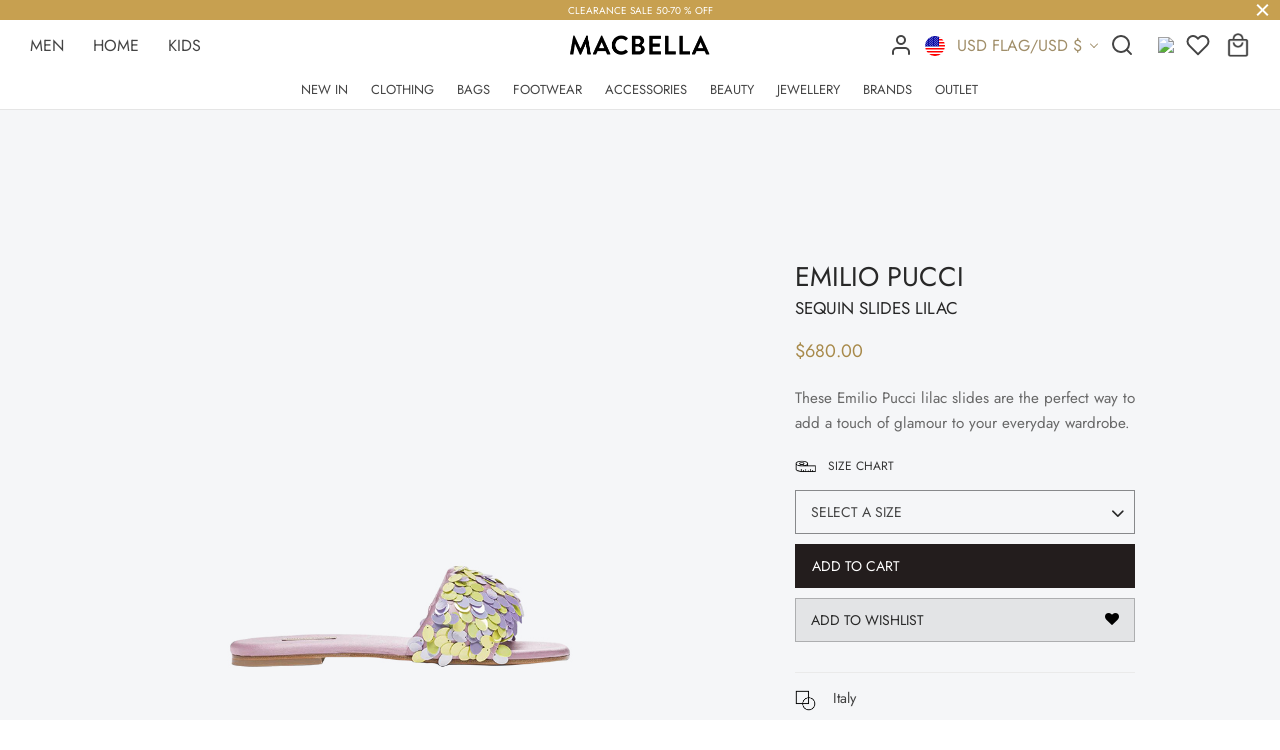

--- FILE ---
content_type: text/html; charset=UTF-8
request_url: https://macbella.com/product/sequin-slides-lilac/
body_size: 52434
content:
<!DOCTYPE html>
<html lang="en-US" prefix="og: https://ogp.me/ns#">
<head>
	<meta charset="UTF-8" />
	<meta name="viewport" content="width=device-width, initial-scale=1.0, minimum-scale=1.0, maximum-scale=1.0, user-scalable=no">
	<link rel="profile" href="http://gmpg.org/xfn/11">
	<link rel="pingback" href="https://macbella.com/xmlrpc.php">
					<script>document.documentElement.className = document.documentElement.className + ' yes-js js_active js'</script>
				<style>img:is([sizes="auto" i], [sizes^="auto," i]) { contain-intrinsic-size: 3000px 1500px }</style>
	
<!-- Search Engine Optimization by Rank Math PRO - https://rankmath.com/ -->
<title>Sequin Slides Lilac | Macbella</title>
<meta name="description" content="These Emilio Pucci lilac slides are the perfect way to add a touch of glamour to your everyday wardrobe."/>
<meta name="robots" content="follow, index, max-snippet:-1, max-video-preview:-1, max-image-preview:large"/>
<link rel="canonical" href="https://macbella.com/product/sequin-slides-lilac/" />
<meta property="og:locale" content="en_US" />
<meta property="og:type" content="product" />
<meta property="og:title" content="Sequin Slides Lilac | Macbella" />
<meta property="og:description" content="These Emilio Pucci lilac slides are the perfect way to add a touch of glamour to your everyday wardrobe." />
<meta property="og:url" content="https://macbella.com/product/sequin-slides-lilac/" />
<meta property="og:site_name" content="Macbella" />
<meta property="og:updated_time" content="2022-06-22T21:59:01-07:00" />
<meta property="og:image" content="https://macbella.com/wp-content/uploads/sites/7/2022/06/image_1-1428.jpeg" />
<meta property="og:image:secure_url" content="https://macbella.com/wp-content/uploads/sites/7/2022/06/image_1-1428.jpeg" />
<meta property="og:image:width" content="1000" />
<meta property="og:image:height" content="1000" />
<meta property="og:image:alt" content="Sequin Slides Lilac" />
<meta property="og:image:type" content="image/jpeg" />
<meta property="product:availability" content="instock" />
<meta name="twitter:card" content="summary_large_image" />
<meta name="twitter:title" content="Sequin Slides Lilac | Macbella" />
<meta name="twitter:description" content="These Emilio Pucci lilac slides are the perfect way to add a touch of glamour to your everyday wardrobe." />
<meta name="twitter:image" content="https://macbella.com/wp-content/uploads/sites/7/2022/06/image_1-1428.jpeg" />
<meta name="twitter:label1" content="Price" />
<meta name="twitter:data1" content="&#036;680.00" />
<meta name="twitter:label2" content="Availability" />
<meta name="twitter:data2" content="In stock" />
<script type="application/ld+json" class="rank-math-schema-pro">{"@context":"https://schema.org","@graph":[{"@type":"Organization","@id":"https://macbella.com/#organization","name":"\uff2d\uff21\uff23\uff22\uff25\uff2c\uff2c\uff21","sameAs":["https://www.facebook.com/themacbella/"],"logo":{"@type":"ImageObject","@id":"https://macbella.com/#logo","url":"http://www.bizborg.com/wp-content/uploads/sites/6/2020/01/macbella_lg_bl.jpg","contentUrl":"http://www.bizborg.com/wp-content/uploads/sites/6/2020/01/macbella_lg_bl.jpg","caption":"\uff2d\uff21\uff23\uff22\uff25\uff2c\uff2c\uff21","inLanguage":"en-US"}},{"@type":"WebSite","@id":"https://macbella.com/#website","url":"https://macbella.com","name":"\uff2d\uff21\uff23\uff22\uff25\uff2c\uff2c\uff21","publisher":{"@id":"https://macbella.com/#organization"},"inLanguage":"en-US"},{"@type":"ImageObject","@id":"https://macbella.com/wp-content/uploads/sites/7/2022/06/image_1-1428.jpeg","url":"https://macbella.com/wp-content/uploads/sites/7/2022/06/image_1-1428.jpeg","width":"1000","height":"1000","inLanguage":"en-US"},{"@type":"BreadcrumbList","@id":"https://macbella.com/product/sequin-slides-lilac/#breadcrumb","itemListElement":[{"@type":"ListItem","position":"1","item":{"@id":"https://www.bizborg.com","name":"Home"}},{"@type":"ListItem","position":"2","item":{"@id":"https://macbella.com/product-category/womens-footwear/","name":"Footwear"}},{"@type":"ListItem","position":"3","item":{"@id":"https://macbella.com/product/sequin-slides-lilac/","name":"Sequin Slides Lilac"}}]},{"@type":"ItemPage","@id":"https://macbella.com/product/sequin-slides-lilac/#webpage","url":"https://macbella.com/product/sequin-slides-lilac/","name":"Sequin Slides Lilac | Macbella","datePublished":"2022-06-22T20:17:19-07:00","dateModified":"2022-06-22T21:59:01-07:00","isPartOf":{"@id":"https://macbella.com/#website"},"primaryImageOfPage":{"@id":"https://macbella.com/wp-content/uploads/sites/7/2022/06/image_1-1428.jpeg"},"inLanguage":"en-US","breadcrumb":{"@id":"https://macbella.com/product/sequin-slides-lilac/#breadcrumb"}},{"@type":"Product","name":"Sequin Slides Lilac | Macbella","description":"These Emilio Pucci lilac slides are the perfect way to add a touch of glamour to your everyday wardrobe.","sku":"X1A0000400X","category":"Footwear","mainEntityOfPage":{"@id":"https://macbella.com/product/sequin-slides-lilac/#webpage"},"image":[{"@type":"ImageObject","url":"https://macbella.com/wp-content/uploads/sites/7/2022/06/image_1-1428.jpeg","height":"1000","width":"1000"},{"@type":"ImageObject","url":"https://macbella.com/wp-content/uploads/sites/7/2022/06/image_2-1420.jpeg","height":"1000","width":"1000"},{"@type":"ImageObject","url":"https://macbella.com/wp-content/uploads/sites/7/2022/06/image_3-1363.jpeg","height":"1000","width":"1000"},{"@type":"ImageObject","url":"https://macbella.com/wp-content/uploads/sites/7/2022/06/image_4-1303.jpeg","height":"1000","width":"1000"},{"@type":"ImageObject","url":"https://macbella.com/wp-content/uploads/sites/7/2022/06/image_5-949.jpeg","height":"1000","width":"1000"}],"offers":{"@type":"Offer","price":"680.00","priceValidUntil":"2027-12-31","priceSpecification":{"price":"680.00","priceCurrency":"USD","valueAddedTaxIncluded":"false"},"priceCurrency":"USD","availability":"http://schema.org/InStock","seller":{"@type":"Organization","@id":"https://macbella.com/","name":"\uff2d\uff21\uff23\uff22\uff25\uff2c\uff2c\uff21","url":"https://macbella.com","logo":"http://www.bizborg.com/wp-content/uploads/sites/6/2020/01/macbella_lg_bl.jpg"},"url":"https://macbella.com/product/sequin-slides-lilac/"},"color":"Rose","additionalProperty":[{"@type":"PropertyValue","name":"size","value":"-"}],"@id":"https://macbella.com/product/sequin-slides-lilac/#richSnippet"}]}</script>
<!-- /Rank Math WordPress SEO plugin -->

<link rel='dns-prefetch' href='//macbella.com' />
<link rel='dns-prefetch' href='//cdn.jsdelivr.net' />
<link rel='dns-prefetch' href='//unpkg.com' />
<link rel="alternate" type="application/rss+xml" title="Macbella &raquo; Feed" href="https://macbella.com/feed/" />
<link rel="alternate" type="application/rss+xml" title="Macbella &raquo; Comments Feed" href="https://macbella.com/comments/feed/" />
<link rel="alternate" type="application/rss+xml" title="Macbella &raquo; Sequin Slides Lilac Comments Feed" href="https://macbella.com/product/sequin-slides-lilac/feed/" />
<script>
window._wpemojiSettings = {"baseUrl":"https:\/\/s.w.org\/images\/core\/emoji\/16.0.1\/72x72\/","ext":".png","svgUrl":"https:\/\/s.w.org\/images\/core\/emoji\/16.0.1\/svg\/","svgExt":".svg","source":{"concatemoji":"https:\/\/macbella.com\/wp-includes\/js\/wp-emoji-release.min.js"}};
/*! This file is auto-generated */
!function(s,n){var o,i,e;function c(e){try{var t={supportTests:e,timestamp:(new Date).valueOf()};sessionStorage.setItem(o,JSON.stringify(t))}catch(e){}}function p(e,t,n){e.clearRect(0,0,e.canvas.width,e.canvas.height),e.fillText(t,0,0);var t=new Uint32Array(e.getImageData(0,0,e.canvas.width,e.canvas.height).data),a=(e.clearRect(0,0,e.canvas.width,e.canvas.height),e.fillText(n,0,0),new Uint32Array(e.getImageData(0,0,e.canvas.width,e.canvas.height).data));return t.every(function(e,t){return e===a[t]})}function u(e,t){e.clearRect(0,0,e.canvas.width,e.canvas.height),e.fillText(t,0,0);for(var n=e.getImageData(16,16,1,1),a=0;a<n.data.length;a++)if(0!==n.data[a])return!1;return!0}function f(e,t,n,a){switch(t){case"flag":return n(e,"\ud83c\udff3\ufe0f\u200d\u26a7\ufe0f","\ud83c\udff3\ufe0f\u200b\u26a7\ufe0f")?!1:!n(e,"\ud83c\udde8\ud83c\uddf6","\ud83c\udde8\u200b\ud83c\uddf6")&&!n(e,"\ud83c\udff4\udb40\udc67\udb40\udc62\udb40\udc65\udb40\udc6e\udb40\udc67\udb40\udc7f","\ud83c\udff4\u200b\udb40\udc67\u200b\udb40\udc62\u200b\udb40\udc65\u200b\udb40\udc6e\u200b\udb40\udc67\u200b\udb40\udc7f");case"emoji":return!a(e,"\ud83e\udedf")}return!1}function g(e,t,n,a){var r="undefined"!=typeof WorkerGlobalScope&&self instanceof WorkerGlobalScope?new OffscreenCanvas(300,150):s.createElement("canvas"),o=r.getContext("2d",{willReadFrequently:!0}),i=(o.textBaseline="top",o.font="600 32px Arial",{});return e.forEach(function(e){i[e]=t(o,e,n,a)}),i}function t(e){var t=s.createElement("script");t.src=e,t.defer=!0,s.head.appendChild(t)}"undefined"!=typeof Promise&&(o="wpEmojiSettingsSupports",i=["flag","emoji"],n.supports={everything:!0,everythingExceptFlag:!0},e=new Promise(function(e){s.addEventListener("DOMContentLoaded",e,{once:!0})}),new Promise(function(t){var n=function(){try{var e=JSON.parse(sessionStorage.getItem(o));if("object"==typeof e&&"number"==typeof e.timestamp&&(new Date).valueOf()<e.timestamp+604800&&"object"==typeof e.supportTests)return e.supportTests}catch(e){}return null}();if(!n){if("undefined"!=typeof Worker&&"undefined"!=typeof OffscreenCanvas&&"undefined"!=typeof URL&&URL.createObjectURL&&"undefined"!=typeof Blob)try{var e="postMessage("+g.toString()+"("+[JSON.stringify(i),f.toString(),p.toString(),u.toString()].join(",")+"));",a=new Blob([e],{type:"text/javascript"}),r=new Worker(URL.createObjectURL(a),{name:"wpTestEmojiSupports"});return void(r.onmessage=function(e){c(n=e.data),r.terminate(),t(n)})}catch(e){}c(n=g(i,f,p,u))}t(n)}).then(function(e){for(var t in e)n.supports[t]=e[t],n.supports.everything=n.supports.everything&&n.supports[t],"flag"!==t&&(n.supports.everythingExceptFlag=n.supports.everythingExceptFlag&&n.supports[t]);n.supports.everythingExceptFlag=n.supports.everythingExceptFlag&&!n.supports.flag,n.DOMReady=!1,n.readyCallback=function(){n.DOMReady=!0}}).then(function(){return e}).then(function(){var e;n.supports.everything||(n.readyCallback(),(e=n.source||{}).concatemoji?t(e.concatemoji):e.wpemoji&&e.twemoji&&(t(e.twemoji),t(e.wpemoji)))}))}((window,document),window._wpemojiSettings);
</script>
<link rel='stylesheet' id='font-awesome-css' href='https://macbella.com/wp-content/plugins/terms-and-conditions-popup-for-woocommerce/berocket/assets/css/font-awesome.min.css' media='all' />
<style id='font-awesome-inline-css'>
[data-font="FontAwesome"]:before {font-family: 'FontAwesome' !important;content: attr(data-icon) !important;speak: none !important;font-weight: normal !important;font-variant: normal !important;text-transform: none !important;line-height: 1 !important;font-style: normal !important;-webkit-font-smoothing: antialiased !important;-moz-osx-font-smoothing: grayscale !important;}
</style>
<link rel='stylesheet' id='woocommerce-multi-currency-css' href='https://macbella.com/wp-content/plugins/woocommerce-multi-currency/css/woocommerce-multi-currency.min.css' media='all' />
<style id='woocommerce-multi-currency-inline-css'>
.woocommerce-multi-currency .wmc-list-currencies .wmc-currency.wmc-active,.woocommerce-multi-currency .wmc-list-currencies .wmc-currency:hover {background: #f78080 !important;}
		.woocommerce-multi-currency .wmc-list-currencies .wmc-currency,.woocommerce-multi-currency .wmc-title, .woocommerce-multi-currency.wmc-price-switcher a {background: #212121 !important;}
		.woocommerce-multi-currency .wmc-title, .woocommerce-multi-currency .wmc-list-currencies .wmc-currency span,.woocommerce-multi-currency .wmc-list-currencies .wmc-currency a,.woocommerce-multi-currency.wmc-price-switcher a {color: #ffffff !important;}.woocommerce-multi-currency.wmc-shortcode .wmc-currency{background-color:#ffffff;color:#212121}.woocommerce-multi-currency.wmc-shortcode .wmc-currency.wmc-active,.woocommerce-multi-currency.wmc-shortcode .wmc-current-currency{background-color:#ffffff;color:#212121}.woocommerce-multi-currency.wmc-shortcode.vertical-currency-symbols-circle:not(.wmc-currency-trigger-click) .wmc-currency-wrapper:hover .wmc-sub-currency,.woocommerce-multi-currency.wmc-shortcode.vertical-currency-symbols-circle.wmc-currency-trigger-click .wmc-sub-currency{animation: height_slide 400ms;}@keyframes height_slide {0% {height: 0;} 100% {height: 400%;} }
.woocommerce-multi-currency.wmc-sidebar.style-1 .wmc-list-currencies .wmc-currency .wmc-currency-content-left:not(.wmc-active-title){width:60px !important;}.woocommerce-multi-currency.wmc-sidebar.wmc-right{right: -190px ;}.woocommerce-multi-currency.wmc-sidebar.wmc-left{left: -190px ;}
</style>
<style id='wp-emoji-styles-inline-css'>

	img.wp-smiley, img.emoji {
		display: inline !important;
		border: none !important;
		box-shadow: none !important;
		height: 1em !important;
		width: 1em !important;
		margin: 0 0.07em !important;
		vertical-align: -0.1em !important;
		background: none !important;
		padding: 0 !important;
	}
</style>
<link rel='stylesheet' id='wp-block-library-css' href='https://macbella.com/wp-includes/css/dist/block-library/style.min.css' media='all' />
<style id='wp-block-library-theme-inline-css'>
.wp-block-audio :where(figcaption){color:#555;font-size:13px;text-align:center}.is-dark-theme .wp-block-audio :where(figcaption){color:#ffffffa6}.wp-block-audio{margin:0 0 1em}.wp-block-code{border:1px solid #ccc;border-radius:4px;font-family:Menlo,Consolas,monaco,monospace;padding:.8em 1em}.wp-block-embed :where(figcaption){color:#555;font-size:13px;text-align:center}.is-dark-theme .wp-block-embed :where(figcaption){color:#ffffffa6}.wp-block-embed{margin:0 0 1em}.blocks-gallery-caption{color:#555;font-size:13px;text-align:center}.is-dark-theme .blocks-gallery-caption{color:#ffffffa6}:root :where(.wp-block-image figcaption){color:#555;font-size:13px;text-align:center}.is-dark-theme :root :where(.wp-block-image figcaption){color:#ffffffa6}.wp-block-image{margin:0 0 1em}.wp-block-pullquote{border-bottom:4px solid;border-top:4px solid;color:currentColor;margin-bottom:1.75em}.wp-block-pullquote cite,.wp-block-pullquote footer,.wp-block-pullquote__citation{color:currentColor;font-size:.8125em;font-style:normal;text-transform:uppercase}.wp-block-quote{border-left:.25em solid;margin:0 0 1.75em;padding-left:1em}.wp-block-quote cite,.wp-block-quote footer{color:currentColor;font-size:.8125em;font-style:normal;position:relative}.wp-block-quote:where(.has-text-align-right){border-left:none;border-right:.25em solid;padding-left:0;padding-right:1em}.wp-block-quote:where(.has-text-align-center){border:none;padding-left:0}.wp-block-quote.is-large,.wp-block-quote.is-style-large,.wp-block-quote:where(.is-style-plain){border:none}.wp-block-search .wp-block-search__label{font-weight:700}.wp-block-search__button{border:1px solid #ccc;padding:.375em .625em}:where(.wp-block-group.has-background){padding:1.25em 2.375em}.wp-block-separator.has-css-opacity{opacity:.4}.wp-block-separator{border:none;border-bottom:2px solid;margin-left:auto;margin-right:auto}.wp-block-separator.has-alpha-channel-opacity{opacity:1}.wp-block-separator:not(.is-style-wide):not(.is-style-dots){width:100px}.wp-block-separator.has-background:not(.is-style-dots){border-bottom:none;height:1px}.wp-block-separator.has-background:not(.is-style-wide):not(.is-style-dots){height:2px}.wp-block-table{margin:0 0 1em}.wp-block-table td,.wp-block-table th{word-break:normal}.wp-block-table :where(figcaption){color:#555;font-size:13px;text-align:center}.is-dark-theme .wp-block-table :where(figcaption){color:#ffffffa6}.wp-block-video :where(figcaption){color:#555;font-size:13px;text-align:center}.is-dark-theme .wp-block-video :where(figcaption){color:#ffffffa6}.wp-block-video{margin:0 0 1em}:root :where(.wp-block-template-part.has-background){margin-bottom:0;margin-top:0;padding:1.25em 2.375em}
</style>
<style id='classic-theme-styles-inline-css'>
/*! This file is auto-generated */
.wp-block-button__link{color:#fff;background-color:#32373c;border-radius:9999px;box-shadow:none;text-decoration:none;padding:calc(.667em + 2px) calc(1.333em + 2px);font-size:1.125em}.wp-block-file__button{background:#32373c;color:#fff;text-decoration:none}
</style>
<link rel='stylesheet' id='a-z-listing-block-css' href='https://macbella.com/wp-content/plugins/a-z-listing/css/a-z-listing-default.css' media='all' />
<link rel='stylesheet' id='jquery-selectBox-css' href='https://macbella.com/wp-content/plugins/yith-woocommerce-wishlist/assets/css/jquery.selectBox.css' media='all' />
<link rel='stylesheet' id='woocommerce_prettyPhoto_css-css' href='//macbella.com/wp-content/plugins/woocommerce/assets/css/prettyPhoto.css' media='all' />
<link rel='stylesheet' id='yith-wcwl-main-css' href='https://macbella.com/wp-content/plugins/yith-woocommerce-wishlist/assets/css/style.css' media='all' />
<style id='yith-wcwl-main-inline-css'>
 :root { --rounded-corners-radius: 16px; --add-to-cart-rounded-corners-radius: 16px; --color-headers-background: #F4F4F4; --feedback-duration: 3s } 
 :root { --rounded-corners-radius: 16px; --add-to-cart-rounded-corners-radius: 16px; --color-headers-background: #F4F4F4; --feedback-duration: 3s } 
</style>
<style id='global-styles-inline-css'>
:root{--wp--preset--aspect-ratio--square: 1;--wp--preset--aspect-ratio--4-3: 4/3;--wp--preset--aspect-ratio--3-4: 3/4;--wp--preset--aspect-ratio--3-2: 3/2;--wp--preset--aspect-ratio--2-3: 2/3;--wp--preset--aspect-ratio--16-9: 16/9;--wp--preset--aspect-ratio--9-16: 9/16;--wp--preset--color--black: #000000;--wp--preset--color--cyan-bluish-gray: #abb8c3;--wp--preset--color--white: #ffffff;--wp--preset--color--pale-pink: #f78da7;--wp--preset--color--vivid-red: #cf2e2e;--wp--preset--color--luminous-vivid-orange: #ff6900;--wp--preset--color--luminous-vivid-amber: #fcb900;--wp--preset--color--light-green-cyan: #7bdcb5;--wp--preset--color--vivid-green-cyan: #00d084;--wp--preset--color--pale-cyan-blue: #8ed1fc;--wp--preset--color--vivid-cyan-blue: #0693e3;--wp--preset--color--vivid-purple: #9b51e0;--wp--preset--color--gutenberg-white: #ffffff;--wp--preset--color--gutenberg-shade: #f8f8f8;--wp--preset--color--gutenberg-gray: #777777;--wp--preset--color--gutenberg-dark: #282828;--wp--preset--color--gutenberg-accent: #b39145;--wp--preset--gradient--vivid-cyan-blue-to-vivid-purple: linear-gradient(135deg,rgba(6,147,227,1) 0%,rgb(155,81,224) 100%);--wp--preset--gradient--light-green-cyan-to-vivid-green-cyan: linear-gradient(135deg,rgb(122,220,180) 0%,rgb(0,208,130) 100%);--wp--preset--gradient--luminous-vivid-amber-to-luminous-vivid-orange: linear-gradient(135deg,rgba(252,185,0,1) 0%,rgba(255,105,0,1) 100%);--wp--preset--gradient--luminous-vivid-orange-to-vivid-red: linear-gradient(135deg,rgba(255,105,0,1) 0%,rgb(207,46,46) 100%);--wp--preset--gradient--very-light-gray-to-cyan-bluish-gray: linear-gradient(135deg,rgb(238,238,238) 0%,rgb(169,184,195) 100%);--wp--preset--gradient--cool-to-warm-spectrum: linear-gradient(135deg,rgb(74,234,220) 0%,rgb(151,120,209) 20%,rgb(207,42,186) 40%,rgb(238,44,130) 60%,rgb(251,105,98) 80%,rgb(254,248,76) 100%);--wp--preset--gradient--blush-light-purple: linear-gradient(135deg,rgb(255,206,236) 0%,rgb(152,150,240) 100%);--wp--preset--gradient--blush-bordeaux: linear-gradient(135deg,rgb(254,205,165) 0%,rgb(254,45,45) 50%,rgb(107,0,62) 100%);--wp--preset--gradient--luminous-dusk: linear-gradient(135deg,rgb(255,203,112) 0%,rgb(199,81,192) 50%,rgb(65,88,208) 100%);--wp--preset--gradient--pale-ocean: linear-gradient(135deg,rgb(255,245,203) 0%,rgb(182,227,212) 50%,rgb(51,167,181) 100%);--wp--preset--gradient--electric-grass: linear-gradient(135deg,rgb(202,248,128) 0%,rgb(113,206,126) 100%);--wp--preset--gradient--midnight: linear-gradient(135deg,rgb(2,3,129) 0%,rgb(40,116,252) 100%);--wp--preset--font-size--small: 13px;--wp--preset--font-size--medium: 20px;--wp--preset--font-size--large: 36px;--wp--preset--font-size--x-large: 42px;--wp--preset--spacing--20: 0.44rem;--wp--preset--spacing--30: 0.67rem;--wp--preset--spacing--40: 1rem;--wp--preset--spacing--50: 1.5rem;--wp--preset--spacing--60: 2.25rem;--wp--preset--spacing--70: 3.38rem;--wp--preset--spacing--80: 5.06rem;--wp--preset--shadow--natural: 6px 6px 9px rgba(0, 0, 0, 0.2);--wp--preset--shadow--deep: 12px 12px 50px rgba(0, 0, 0, 0.4);--wp--preset--shadow--sharp: 6px 6px 0px rgba(0, 0, 0, 0.2);--wp--preset--shadow--outlined: 6px 6px 0px -3px rgba(255, 255, 255, 1), 6px 6px rgba(0, 0, 0, 1);--wp--preset--shadow--crisp: 6px 6px 0px rgba(0, 0, 0, 1);}:where(.is-layout-flex){gap: 0.5em;}:where(.is-layout-grid){gap: 0.5em;}body .is-layout-flex{display: flex;}.is-layout-flex{flex-wrap: wrap;align-items: center;}.is-layout-flex > :is(*, div){margin: 0;}body .is-layout-grid{display: grid;}.is-layout-grid > :is(*, div){margin: 0;}:where(.wp-block-columns.is-layout-flex){gap: 2em;}:where(.wp-block-columns.is-layout-grid){gap: 2em;}:where(.wp-block-post-template.is-layout-flex){gap: 1.25em;}:where(.wp-block-post-template.is-layout-grid){gap: 1.25em;}.has-black-color{color: var(--wp--preset--color--black) !important;}.has-cyan-bluish-gray-color{color: var(--wp--preset--color--cyan-bluish-gray) !important;}.has-white-color{color: var(--wp--preset--color--white) !important;}.has-pale-pink-color{color: var(--wp--preset--color--pale-pink) !important;}.has-vivid-red-color{color: var(--wp--preset--color--vivid-red) !important;}.has-luminous-vivid-orange-color{color: var(--wp--preset--color--luminous-vivid-orange) !important;}.has-luminous-vivid-amber-color{color: var(--wp--preset--color--luminous-vivid-amber) !important;}.has-light-green-cyan-color{color: var(--wp--preset--color--light-green-cyan) !important;}.has-vivid-green-cyan-color{color: var(--wp--preset--color--vivid-green-cyan) !important;}.has-pale-cyan-blue-color{color: var(--wp--preset--color--pale-cyan-blue) !important;}.has-vivid-cyan-blue-color{color: var(--wp--preset--color--vivid-cyan-blue) !important;}.has-vivid-purple-color{color: var(--wp--preset--color--vivid-purple) !important;}.has-black-background-color{background-color: var(--wp--preset--color--black) !important;}.has-cyan-bluish-gray-background-color{background-color: var(--wp--preset--color--cyan-bluish-gray) !important;}.has-white-background-color{background-color: var(--wp--preset--color--white) !important;}.has-pale-pink-background-color{background-color: var(--wp--preset--color--pale-pink) !important;}.has-vivid-red-background-color{background-color: var(--wp--preset--color--vivid-red) !important;}.has-luminous-vivid-orange-background-color{background-color: var(--wp--preset--color--luminous-vivid-orange) !important;}.has-luminous-vivid-amber-background-color{background-color: var(--wp--preset--color--luminous-vivid-amber) !important;}.has-light-green-cyan-background-color{background-color: var(--wp--preset--color--light-green-cyan) !important;}.has-vivid-green-cyan-background-color{background-color: var(--wp--preset--color--vivid-green-cyan) !important;}.has-pale-cyan-blue-background-color{background-color: var(--wp--preset--color--pale-cyan-blue) !important;}.has-vivid-cyan-blue-background-color{background-color: var(--wp--preset--color--vivid-cyan-blue) !important;}.has-vivid-purple-background-color{background-color: var(--wp--preset--color--vivid-purple) !important;}.has-black-border-color{border-color: var(--wp--preset--color--black) !important;}.has-cyan-bluish-gray-border-color{border-color: var(--wp--preset--color--cyan-bluish-gray) !important;}.has-white-border-color{border-color: var(--wp--preset--color--white) !important;}.has-pale-pink-border-color{border-color: var(--wp--preset--color--pale-pink) !important;}.has-vivid-red-border-color{border-color: var(--wp--preset--color--vivid-red) !important;}.has-luminous-vivid-orange-border-color{border-color: var(--wp--preset--color--luminous-vivid-orange) !important;}.has-luminous-vivid-amber-border-color{border-color: var(--wp--preset--color--luminous-vivid-amber) !important;}.has-light-green-cyan-border-color{border-color: var(--wp--preset--color--light-green-cyan) !important;}.has-vivid-green-cyan-border-color{border-color: var(--wp--preset--color--vivid-green-cyan) !important;}.has-pale-cyan-blue-border-color{border-color: var(--wp--preset--color--pale-cyan-blue) !important;}.has-vivid-cyan-blue-border-color{border-color: var(--wp--preset--color--vivid-cyan-blue) !important;}.has-vivid-purple-border-color{border-color: var(--wp--preset--color--vivid-purple) !important;}.has-vivid-cyan-blue-to-vivid-purple-gradient-background{background: var(--wp--preset--gradient--vivid-cyan-blue-to-vivid-purple) !important;}.has-light-green-cyan-to-vivid-green-cyan-gradient-background{background: var(--wp--preset--gradient--light-green-cyan-to-vivid-green-cyan) !important;}.has-luminous-vivid-amber-to-luminous-vivid-orange-gradient-background{background: var(--wp--preset--gradient--luminous-vivid-amber-to-luminous-vivid-orange) !important;}.has-luminous-vivid-orange-to-vivid-red-gradient-background{background: var(--wp--preset--gradient--luminous-vivid-orange-to-vivid-red) !important;}.has-very-light-gray-to-cyan-bluish-gray-gradient-background{background: var(--wp--preset--gradient--very-light-gray-to-cyan-bluish-gray) !important;}.has-cool-to-warm-spectrum-gradient-background{background: var(--wp--preset--gradient--cool-to-warm-spectrum) !important;}.has-blush-light-purple-gradient-background{background: var(--wp--preset--gradient--blush-light-purple) !important;}.has-blush-bordeaux-gradient-background{background: var(--wp--preset--gradient--blush-bordeaux) !important;}.has-luminous-dusk-gradient-background{background: var(--wp--preset--gradient--luminous-dusk) !important;}.has-pale-ocean-gradient-background{background: var(--wp--preset--gradient--pale-ocean) !important;}.has-electric-grass-gradient-background{background: var(--wp--preset--gradient--electric-grass) !important;}.has-midnight-gradient-background{background: var(--wp--preset--gradient--midnight) !important;}.has-small-font-size{font-size: var(--wp--preset--font-size--small) !important;}.has-medium-font-size{font-size: var(--wp--preset--font-size--medium) !important;}.has-large-font-size{font-size: var(--wp--preset--font-size--large) !important;}.has-x-large-font-size{font-size: var(--wp--preset--font-size--x-large) !important;}
:where(.wp-block-post-template.is-layout-flex){gap: 1.25em;}:where(.wp-block-post-template.is-layout-grid){gap: 1.25em;}
:where(.wp-block-columns.is-layout-flex){gap: 2em;}:where(.wp-block-columns.is-layout-grid){gap: 2em;}
:root :where(.wp-block-pullquote){font-size: 1.5em;line-height: 1.6;}
</style>
<link rel='stylesheet' id='photoswipe-css' href='https://macbella.com/wp-content/plugins/woocommerce/assets/css/photoswipe/photoswipe.min.css' media='all' />
<link rel='stylesheet' id='photoswipe-default-skin-css' href='https://macbella.com/wp-content/plugins/woocommerce/assets/css/photoswipe/default-skin/default-skin.min.css' media='all' />
<style id='woocommerce-inline-inline-css'>
.woocommerce form .form-row .required { visibility: visible; }
</style>
<link rel='stylesheet' id='select-css-css' href='https://cdn.jsdelivr.net/npm/select2@4.1.0-rc.0/dist/css/select2.min.css' media='' />
<link rel='stylesheet' id='contact-form-7-css' href='https://macbella.com/wp-content/plugins/contact-form-7/includes/css/styles.css' media='all' />
<link rel='stylesheet' id='wcapf-icons-css' href='https://macbella.com/wp-content/plugins/wc-ajax-product-filter/public/icons/icons.css' media='all' />
<link rel='stylesheet' id='wcapf-chosen-css' href='https://macbella.com/wp-content/plugins/wc-ajax-product-filter/public/lib/chosen/chosen.min.css' media='all' />
<link rel='stylesheet' id='wcapf-nouislider-css' href='https://macbella.com/wp-content/plugins/wc-ajax-product-filter/public/lib/nouislider/nouislider.min.css' media='all' />
<link rel='stylesheet' id='wc-ajax-product-filter-public-styles-css' href='https://macbella.com/wp-content/plugins/wc-ajax-product-filter/public/css/wc-ajax-product-filter-public-styles.min.css' media='all' />
<link rel='stylesheet' id='woo-variation-swatches-css' href='https://macbella.com/wp-content/plugins/woo-variation-swatches/assets/css/frontend.min.css' media='all' />
<style id='woo-variation-swatches-inline-css'>
:root {
--wvs-tick:url("data:image/svg+xml;utf8,%3Csvg filter='drop-shadow(0px 0px 2px rgb(0 0 0 / .8))' xmlns='http://www.w3.org/2000/svg'  viewBox='0 0 30 30'%3E%3Cpath fill='none' stroke='%23ffffff' stroke-linecap='round' stroke-linejoin='round' stroke-width='4' d='M4 16L11 23 27 7'/%3E%3C/svg%3E");

--wvs-cross:url("data:image/svg+xml;utf8,%3Csvg filter='drop-shadow(0px 0px 5px rgb(255 255 255 / .6))' xmlns='http://www.w3.org/2000/svg' width='72px' height='72px' viewBox='0 0 24 24'%3E%3Cpath fill='none' stroke='%23ff0000' stroke-linecap='round' stroke-width='0.6' d='M5 5L19 19M19 5L5 19'/%3E%3C/svg%3E");
--wvs-single-product-item-width:30px;
--wvs-single-product-item-height:30px;
--wvs-single-product-item-font-size:16px}
</style>
<link rel='stylesheet' id='brands-styles-css' href='https://macbella.com/wp-content/plugins/woocommerce/assets/css/brands.css' media='all' />
<link rel='stylesheet' id='goya-child-css-css' href='https://macbella.com/wp-content/themes/goya-child/style.css' media='all' />
<link rel='stylesheet' id='goya-grid-css' href='https://macbella.com/wp-content/themes/goya/assets/css/grid.css' media='all' />
<link rel='stylesheet' id='goya-core-css' href='https://macbella.com/wp-content/themes/goya/assets/css/core.css' media='all' />
<link rel='stylesheet' id='goya-icons-css' href='https://macbella.com/wp-content/themes/goya/assets/icons/theme-icons/style.css' media='all' />
<link rel='stylesheet' id='goya-shop-css' href='https://macbella.com/wp-content/themes/goya/assets/css/shop.css' media='all' />
<link rel='stylesheet' id='goya-elements-css' href='https://macbella.com/wp-content/themes/goya/assets/css/vc-elements.css' media='all' />
<style id='goya-customizer-styles-inline-css'>
body,blockquote cite,div.vc_progress_bar .vc_single_bar .vc_label,div.vc_toggle_size_sm .vc_toggle_title h4 {font-size:16px;}.wp-caption-text,.woocommerce-breadcrumb,.post.listing .listing_content .post-meta,.footer-bar .footer-bar-content,.side-menu .mobile-widgets p,.side-menu .side-widgets p,.products .product.product-category a div h2 .count,#payment .payment_methods li .payment_box,#payment .payment_methods li a.about_paypal,.et-product-detail .summary .sizing_guide,#reviews .commentlist li .comment-text .woocommerce-review__verified,#reviews .commentlist li .comment-text .woocommerce-review__published-date,.commentlist > li .comment-meta,.widget .type-post .post-meta,.widget_rss .rss-date,.wp-block-latest-comments__comment-date,.wp-block-latest-posts__post-date,.commentlist > li .reply,.comment-reply-title small,.commentlist .bypostauthor .post-author,.commentlist .bypostauthor > .comment-body .fn:after,.et-portfolio.et-portfolio-style-hover-card .type-portfolio .et-portfolio-excerpt {font-size:14px;}h1, h2, h3, h4, h5, h6{color:#282828;}.et-banner .et-banner-content .et-banner-title.color-accent,.et-banner .et-banner-content .et-banner-subtitle.color-accent,.et-banner .et-banner-content .et-banner-link.link.color-accent,.et-banner .et-banner-content .et-banner-link.link.color-accent:hover,.et-banner .et-banner-content .et-banner-link.outlined.color-accent,.et-banner .et-banner-content .et-banner-link.outlined.color-accent:hover {color:#b39145;}.et-banner .et-banner-content .et-banner-subtitle.tag_style.color-accent,.et-banner .et-banner-content .et-banner-link.solid.color-accent,.et-banner .et-banner-content .et-banner-link.solid.color-accent:hover {background:#b39145;}.et-iconbox.icon-style-background.icon-color-accent .et-feature-icon {background:#b39145;}.et-iconbox.icon-style-border.icon-color-accent .et-feature-icon,.et-iconbox.icon-style-simple.icon-color-accent .et-feature-icon {color:#b39145;}.et-counter.counter-color-accent .h1,.et-counter.icon-color-accent i {color:#b39145;}.et_btn.solid.color-accent {background:#b39145;}.et_btn.link.color-accent,.et_btn.outlined.color-accent,.et_btn.outlined.color-accent:hover {color:#b39145;}.et-animatype.color-accent .et-animated-entry,.et-stroketype.color-accent *{color:#b39145;}.slick-prev:hover,.slick-next:hover,.flex-prev:hover,.flex-next:hover,.mfp-wrap.quick-search .mfp-content [type="submit"],.et-close,.single-product .pswp__button:hover,.content404 h4,.woocommerce-tabs .tabs li a span,.woo-variation-gallery-wrapper .woo-variation-gallery-trigger:hover:after,.mobile-menu li.menu-item-has-children.active > .et-menu-toggle:after,.remove:hover, a.remove:hover,span.minicart-counter.et-count-zero,.tag-cloud-link .tag-link-count,.star-rating > span:before,.comment-form-rating .stars > span:before,.wpmc-tabs-wrapper li.wpmc-tab-item.current,div.argmc-wrapper .tab-completed-icon:before,div.argmc-wrapper .argmc-tab-item.completed .argmc-tab-number,.widget ul li.active,.et-wp-gallery-popup .mfp-arrow {color:#b39145;}.menu-item.accent-color a,.accent-color:not(.fancy-tag),.accent-color:not(.fancy-tag) .wpb_wrapper > h1,.accent-color:not(.fancy-tag) .wpb_wrapper > h2,.accent-color:not(.fancy-tag) .wpb_wrapper > h3,.accent-color:not(.fancy-tag) .wpb_wrapper > h4,.accent-color:not(.fancy-tag) .wpb_wrapper > h5,.accent-color:not(.fancy-tag) .wpb_wrapper > h6,.accent-color:not(.fancy-tag) .wpb_wrapper > p {color:#b39145 !important;}.accent-color.fancy-tag,.wpb_text_column .accent-color.fancy-tag:last-child,.accent-color.fancy-tag .wpb_wrapper > h1,.accent-color.fancy-tag .wpb_wrapper > h2,.accent-color.fancy-tag .wpb_wrapper > h3,.accent-color.fancy-tag .wpb_wrapper > h4,.accent-color.fancy-tag .wpb_wrapper > h5,.accent-color.fancy-tag .wpb_wrapper > h6,.accent-color.fancy-tag .wpb_wrapper > p {background-color:#b39145;}.wpmc-tabs-wrapper li.wpmc-tab-item.current .wpmc-tab-number,.wpmc-tabs-wrapper li.wpmc-tab-item.current:before,.tag-cloud-link:hover,div.argmc-wrapper .argmc-tab-item.completed .argmc-tab-number,div.argmc-wrapper .argmc-tab-item.current .argmc-tab-number,div.argmc-wrapper .argmc-tab-item.last.current + .argmc-tab-item:hover .argmc-tab-number {border-color:#b39145;}.vc_progress_bar.vc_progress-bar-color-bar_orange .vc_single_bar span.vc_bar,span.minicart-counter,.filter-trigger .et-active-filters-count,.et-active-filters-count,div.argmc-wrapper .argmc-tab-item.current .argmc-tab-number,div.argmc-wrapper .argmc-tab-item.visited:hover .argmc-tab-number,div.argmc-wrapper .argmc-tab-item.last.current + .argmc-tab-item:hover .argmc-tab-number,.slick-dots li button:hover,.wpb_column.et-light-column .postline:before,.wpb_column.et-light-column .postline-medium:before,.wpb_column.et-light-column .postline-large:before,.et-feat-video-btn:hover .et-featured-video-icon:after,.post.type-post.sticky .entry-title a:after {background-color:#b39145;}div.argmc-wrapper .argmc-tab-item.visited:before {border-bottom-color:#b39145;}.yith-wcan-loading:after,.blockUI.blockOverlay:after,.easyzoom-notice:after,.woocommerce-product-gallery__wrapper .slick:after,.add_to_cart_button.loading:after,.et-loader:after {background-color:#c7a050;}.fancy-title,h1.fancy-title,h2.fancy-title,h3.fancy-title,h4.fancy-title,h5.fancy-title,h6.fancy-title {color:#a88a4b}.fancy-tag,h1.fancy-tag,h2.fancy-tag,h3.fancy-tag,h4.fancy-tag,h5.fancy-tag,h6.fancy-tag {background-color:#282828}@media only screen and (max-width:991px) {.header .header-mobile {display:block !important;}.header .header-main,.header .header-bottom {display:none !important;}}@media only screen and (min-width:992px) {.header,.header-spacer,.product-header-spacer {height:90px;}.page-header-transparent .hero-header .hero-title {padding-top:90px;}.et-product-detail.et-product-layout-no-padding.product-header-transparent .showcase-inner .product-information {padding-top:90px;}.header_on_scroll:not(.megamenu-active) .header,.header_on_scroll:not(.megamenu-active) .header-spacer,.header_on_scroll:not(.megamenu-active) .product-header-spacer {height:90px;}}@media only screen and (max-width:991px) {.header,.header_on_scroll .header,.header-spacer,.product-header-spacer {height:60px;}.page-header-transparent .hero-header .hero-title {padding-top:60px;}}@media screen and (min-width:576px) and (max-width:767px) {.sticky-product-bar {height:60px;}.product-bar-visible.single-product.fixed-product-bar-bottom .footer {margin-bottom:60px;}.product-bar-visible.single-product.fixed-product-bar-bottom #scroll_to_top.active {bottom:70px;}}.page-header-regular .header,.header_on_scroll .header {background-color:#ffffff;}@media only screen and (max-width:576px) {.page-header-transparent:not(.header-transparent-mobiles):not(.header_on_scroll) .header {background-color:#ffffff;}}.header a,.header .menu-toggle,.header .goya-search button {color:#444444;}@media only screen and (max-width:767px) {.sticky-header-light .header .menu-toggle:hover,.header-transparent-mobiles.sticky-header-light.header_on_scroll .header a.icon,.header-transparent-mobiles.sticky-header-light.header_on_scroll .header .menu-toggle,.header-transparent-mobiles.light-title:not(.header_on_scroll) .header a.icon,.header-transparent-mobiles.light-title:not(.header_on_scroll) .header .menu-toggle {color:#ffffff;}}@media only screen and (min-width:768px) {.light-title:not(.header_on_scroll) .header .site-title,.light-title:not(.header_on_scroll) .header .et-header-menu>li> a,.sticky-header-light.header_on_scroll .header .et-header-menu>li> a,.light-title:not(.header_on_scroll) span.minicart-counter.et-count-zero,.sticky-header-light.header_on_scroll .header .icon,.sticky-header-light.header_on_scroll .header .menu-toggle,.light-title:not(.header_on_scroll) .header .icon,.light-title:not(.header_on_scroll) .header .menu-toggle {color:#ffffff;}}.et-header-menu .menu-label,.mobile-menu .menu-label {background-color:#aaaaaa;}.et-header-menu ul.sub-menu:before,.et-header-menu .sub-menu .sub-menu {background-color:#ffffff !important;}.et-header-menu>li.menu-item-has-children > a:after {border-bottom-color:#ffffff;}.et-header-menu .sub-menu li.menu-item-has-children:after,.et-header-menu ul.sub-menu li a {color:#444444;}.side-panel .mobile-bar,.side-panel .mobile-bar.dark {background:#f8f8f8;}.side-mobile-menu,.side-mobile-menu.dark { background:#ffffff;}.side-fullscreen-menu,.side-fullscreen-menu.dark { background:#ffffff;}.site-footer,.site-footer.dark {background-color:#ffffff;}.site-footer .footer-bar.custom-color-1,.site-footer .footer-bar.custom-color-1.dark {background-color:#2d2d2d;}.mfp #et-quickview {max-width:960px;}.woocommerce-Tabs-panel.custom_scroll {max-height:400px;}.product_meta .trap {display:none !important;}.shop-widget-scroll .widget > ul,.shop-widget-scroll .widget:not(.widget-woof) > .widgettitle + *,.shop-widget-scroll .wcapf-layered-nav {max-height:150px;}.free-shipping-progress-bar .progress-bar-indicator {background:linear-gradient(270deg, #b9a16b 0, #ffffff 200%);background-color: #b9a16b;flex-grow:1;}.rtl .free-shipping-progress-bar .progress-bar-indicator {background:linear-gradient(90deg, #b9a16b 0, #ffffff 200%);}.progress-bar-status.success .progress-bar-indicator { background:#67bb67;}.star-rating > span:before,.comment-form-rating .stars > span:before {color:#282828;}.product-inner .badge.onsale,.wc-block-grid .wc-block-grid__products .wc-block-grid__product .wc-block-grid__product-onsale {color:#ffffff;background-color:#ef5c5c;}.et-product-detail .summary .badge.onsale {border-color:#ffffff;}.product-inner .badge.new {color:#585858;background-color:#ffffff;}.product-inner .badge.out-of-stock {color:#585858;background-color:#ffffff;}@media screen and (min-width:768px) {.wc-block-grid__products .wc-block-grid__product .wc-block-grid__product-image {margin-top:5px;}.wc-block-grid__products .wc-block-grid__product:hover .wc-block-grid__product-image {transform:translateY(-5px);}.wc-block-grid__products .wc-block-grid__product:hover .wc-block-grid__product-image img {-moz-transform:scale(1.05, 1.05);-ms-transform:scale(1.05, 1.05);-webkit-transform:scale(1.05, 1.05);transform:scale(1.05, 1.05);}}.et-blog.hero-header .hero-title {background-color:#f8f8f8;}.post.post-detail.hero-title .post-featured.title-wrap {background-color:#f8f8f8;}.has-gutenberg-white-color { color:#ffffff !important; }.has-gutenberg-white-background-color { background-color:#ffffff; }.wp-block-button.outlined .has-gutenberg-white-color { border-color:#ffffff !important; background-color:transparent !important; }.has-gutenberg-shade-color { color:#f8f8f8 !important; }.has-gutenberg-shade-background-color { background-color:#f8f8f8; }.wp-block-button.outlined .has-gutenberg-shade-color { border-color:#f8f8f8 !important; background-color:transparent !important; }.has-gutenberg-gray-color { color:#777777 !important; }.has-gutenberg-gray-background-color { background-color:#777777; }.wp-block-button.outlined .has-gutenberg-gray-color { border-color:#777777 !important; background-color:transparent !important; }.has-gutenberg-dark-color { color:#282828 !important; }.has-gutenberg-dark-background-color { background-color:#282828; }.wp-block-button.outlined .has-gutenberg-dark-color { border-color:#282828 !important; background-color:transparent !important; }.has-gutenberg-accent-color { color:#b39145 !important; }.has-gutenberg-accent-background-color { background-color:#b39145; }.wp-block-button.outlined .has-gutenberg-accent-color { border-color:#b39145 !important; background-color:transparent !important; }.commentlist .bypostauthor > .comment-body .fn:after {content:'Post Author';}.et-inline-validation-notices .form-row.woocommerce-invalid-required-field:after{content:'Required field';}.post.type-post.sticky .entry-title a:after {content:'Featured';}.header-right-items .et-header-text {order:1;}.header-right-items .quick_search {order:2;}.header-right-items .account-links {order:3;margin-left:24px;}.header-right-items .favourite {order:4;}.et-header-text.text-3.favourite { margin-left:24px;}body .et-header-text.text-3.favourite a {margin-left:0 !important;}.header-right-items .quick_wishlist {order:5;}.header-right-items .quick_cart {order:6;}.favourite a>img {max-width:24px;}.fvrt-section>.vc_column_container>.vc_column-inner {width:100%;max-width:916px;margin:0 auto;}.fvrt-wrp tr td {border:none;}.fvrt-wrp tr {border-top:1px solid #ddd;}.fvrt-brand-images-wrap>img {max-width:110px;}.fvrt-wrp tr td.brand-images-wrap {width:18%;}.fvrt-up-btn,.btn-follow .follow-up-btn {background-color:#000;padding:5px 15px;color:#fff;border:none;box-shadow:none;line-height:normal;}.fvrt-up-btn:hover,.btn-follow .follow-up-btn:hover {background-color:#333;}.fvrt-btn-follow {text-align:right;}.fvrt-wrp {border-bottom:1px solid #ddd;table-layout:auto !important;}.shipping-content>ul {list-style:disc !important;margin-left:0 !important;}.brand-content-wrappper .lower-section-left {padding-left:0;width:auto;padding-right:20px;float:left;}.brand-content-wrappper {display:block;}.brand-content-wrappper .btn-follow {float:left;margin-bottom:12px;}.brand-content-wrappper .lower-section-right {clear:both;}.fvrt-wrp .fvrt-brand-images-wrap {width:20%;}.desc-tab-add-detail-wrap.desc-tabs_addi {padding-top:20px;}form.variations_form select {border:1px solid #ddd !important;}#mailpoet_form_1 form.mailpoet_form {padding:10px 20px !important;}body .container-footer-custom {width:100%;max-width:1200px;padding-right:15px;padding-left:15px;margin-right:auto;margin-left:auto;}html.pp_open header {position:relative !important;}body .header-left-items>* a {margin-right:24px;}body .header-left-items>* a:last-child {margin-right:0;}.product-details-tabs>.container .row.justify-content-md-center {justify-content:left !important;margin:0;}.product-details-tabs>.container .row.justify-content-md-center .col-12 {padding:0;}.detail-tab-wrap.tab-cont-wrap {display:flex;flex-wrap:wrap;}.tab-cont-wrap .left-cont {flex:0 0 65%;width:65%;max-width:65%;}.product-details-tabs>.container .row.justify-content-md-center .col-12 .tabs.wc-tabs {text-align:left;}.product-details-tabs>.container .row.justify-content-md-center .col-12 ul.tabs.wc-tabs li:first-child {margin-left:0;}.product-details-tabs>.container .row.justify-content-md-center .col-12 ul.tabs.wc-tabs li:last-child {margin-left:0;}.tab-cont-wrap .right-cont {flex:0 0 29%;width:29%;max-width:29%;margin-left:60px;position:relative;height:456px;display:block;background:#f5f6f8;}.left-cont .pwb-brands-in-loop span {padding-right:25px;position:relative;}.left-cont .pwb-brands-in-loop span:not(:first-child)::before {position:absolute;content:"";top:4px;left:-18px;right:auto;bottom:0;border-right:1px solid #868485;height:15px;}.left-cont .pwb-brands-in-loop a {color:#b9a16b;}.left-cont .ptoduct-title {margin:0;padding:0;line-height:120%;color:#868485;font-size:1.0em;}.left-cont .desc-pro-desc {padding-top:25px;padding-bottom:40px;}.left-cont .desc-pro-desc .container,.left-cont .desc-pro-desc .col-12 {padding:0;}.left-cont .desc-pro-desc .xxxxx.desc-layout-boxed {max-width:100%;margin:0;}.left-cont .desc-pro-desc .row.justify-content-md-center {margin:0;}.left-cont .desc-pro-desc .xxxxx.desc-layout-boxed p {margin-bottom:15px;}.left-cont .desc-tab-add-wrap {display:flex;flex-wrap:wrap;}.left-cont .desc-tab-add-wrap .right {margin-left:auto;}.left-cont .add-title {margin:0;padding:0 0 10px 0;line-height:120%;color:#b9a16b;font-size:1.0em;}.left-cont ul {list-style:none;}.left-cont .desc-tab-add-detail-wrap ul.addi-ul {padding-left:5px;list-style:none;}.left-cont .desc-tab-add-detail-wrap ul.addi-ul li {position:relative;}.left-cont .desc-tab-add-detail-wrap ul.addi-ul li::before {position:absolute;content:"•";top:0;left:-12px;right:0;bottom:0;}.tab-cont-wrap .right-cont {flex:0 0 29%;width:29%;max-width:29%;margin-left:60px;position:relative;height:456px;display:block;background:#f5f6f8;}.tab-cont-wrap .right-cont img {position:absolute;top:0;left:0;right:0;bottom:0;margin:auto;display:block;width:auto;height:auto;max-width:100%;max-height:100%;}ul.size-toogle {display:flex;}ul.size-toogle li {margin-right:6px;line-height:140%;}ul.size-toogle li a {padding:0px 18px;border:1px solid rgba(0, 0, 0, 0.1);}ul.size-toogle li a.active_tgl {background:#000;color:#fff;border-color:#000;}.left-cont .desc-tab-add-detail-wrap ul.addi-ul.size-tgl-ui {padding-left:0;}.left-cont .desc-tab-add-detail-wrap ul.addi-ul.size-tgl-ui li::before {display:none;}.desc-tab-size-detail-wrap.desc-tabs_addi h3.add-title {padding-bottom:22px;}.size_chart_popup {border:1px solid #000;padding:2px 5px;color:#fff;background:#000;transition:0.5s all;cursor:pointer;}.size_chart_popup:hover,.size-toogle .size_tgl.active_tgl:hover,.size-toogle .size_tgl:hover {background:#868485;border-color:#868485;color:#fff;}.tab-conte-wrap.tab-cont.full-cont .add-title {margin:0;padding:0;line-height:120%;color:#b9a16b;font-size:1.0em;}.tab-conte-wrap.tab-cont.full-cont ul {list-style:none;}.tab-conte-wrap.tab-cont.full-cont ul.addi-ul {padding-left:5px;list-style:none;}.tab-conte-wrap.tab-cont.full-cont ul.addi-ul li {position:relative;}.tab-conte-wrap.tab-cont.full-cont ul.addi-ul li::before {position:absolute;content:"•";top:0;left:-12px;right:0;bottom:0;}.tab-conte-wrap.tab-cont.full-cont p:empty {display:none;}.tab-conte-wrap.tab-cont.full-cont p {max-width:478px;}.left-cont .desc-pro-desc .xxxxx.desc-layout-boxed p,.left-cont .desc-tab-add-detail-wrap ul.addi-ul li,.left-cont .desc-tab-add-id-wrap span,.left-cont .desc-tab-add-wrap .right .addi-ul li,.left-cont .desc-tab-add-wrap .right .desc-tab-add-made-wrap span,.tab-conte-wrap.tab-cont.full-cont ul.addi-ul li,.tab-conte-wrap.tab-cont.full-cont p,.tab-conte-wrap.tab-cont.full-cont .date-est {color:#3d3434;}.woocommerce-Tabs-panel--brand .row.justify-content-md-center {margin:0;}.woocommerce-Tabs-panel--brand .row.justify-content-md-center .col-12 {padding:0;}.woocommerce-Tabs-panel--brand .detail-tab-wrap.tab-cont-wrap {align-items:flex-start;}.woocommerce-Tabs-panel--brand .brand_title {margin:0;}.woocommerce-Tabs-panel--brand .brand_title a {color:#b9a16b;}.desc-tab-brand-id-wrap.desc-tabs_addi {padding-top:35px;padding-bottom:25px;}.desc-tab-brand-id-wrap.desc-tabs_addi p.brand-descs {color:#3d3434;}.shop_brand_ln {color:white;background:black;padding:2px 30px;}.shop_brand_ln:hover {background:#f74444;color:white;}.modal {display:none;position:fixed;left:0;top:0;width:100%;height:100%;overflow:auto;background-color:#00000078;z-index:9999;}.modal-content {padding:35px 40px !important;width:100%;position:fixed !important;left:0 !important;right:0 !important;display:inline-block;max-height:580px;overflow-y:auto;overflow-x:hidden;background-color:#f5f6f8;margin:auto;border:1px solid #e8e8e8;top:50%;transform:translateY(-50%);max-width:1008px;}.close {color:#000;float:right;font-size:25px;font-weight:bold;position:relative;z-index:999;background:rgba(245, 246, 248, 0.74);width:20px;height:20px;line-height:20px;text-align:center;cursor:pointer;}.modal-content .img_left {margin-top:9%;width:33%;float:left;height:350px;display:block;background:#f5f6f8;position:relative;margin-right:10px;}.modal-content .img_left img {position:absolute;top:0;left:0;right:0;bottom:0;margin:auto;display:block;width:auto;height:auto;max-width:100%;max-height:100%;}.modal-content .right_side_text {float:left;width:65%;}.img-box {display:table;width:100%;}#myModal.modal .title-text {letter-spacing:1px;text-align:center;letter-spacing:1px;font-weight:400;color:#000;}.product_title.entry-title.brand-name {font-weight:bold;margin-bottom:5px;}.product_title.entry-title.brand-name a {color:#dd9b02 !important;}.tab {overflow:hidden;border-bottom:.1rem solid #f5f6f8;}.tab button {background-color:inherit;float:left;border:none;outline:none;cursor:pointer;padding:1.2rem 0 .6rem;margin:0 2.4rem 0 0;transition:0.3s;font-size:17px;color:#b6b6b6;}#myModal.modal .tab button {padding:0px 12px;}.tab button.tablinks.active {width:100%;}.tab button.active {background-color:unset;color:#f5f6f8;border-bottom:2px solid #E3C29D;font-weight:bold;}.tabcontent {padding:6px 0px !important;}.conversion-table {width:100%;margin:1.2rem 0;table-layout:fixed;border-collapse:collapse;}.tabcontent.Conversion-chart table.conversion-table {margin:0px;}.conversion-th {padding-top:0;padding-bottom:2.4rem;padding-left:1.2rem;font-family:Polaris-Bold, sans-serif;font-weight:400;text-align:center;}.conversion-th:first-child {padding-right:1.2rem;}#myModal.modal .tabcontent.Conversion-chart th.conversion-th {padding-top:3px !important;padding-bottom:0px !important;font-family:"futurabook", sans-serif;font-weight:600;color:#222 !important;border:1px solid #f5f6f8;}.tabcontent.Conversion-chart th.conversion-th {text-align:left;}select.cuntry-code,select.measurements-select {padding:3px 20px 0px 10px;color:#222;height:auto;font-size:13px;}select {background-position:94% 50%;}#myModal.modal table.conversion-table td.conversion-td {padding:2px 0;border:1px solid #f5f6f8;}.tabcontent.Conversion-chart td.conversion-td:first-child {padding-left:19px !important;}body td.conversion-td.change-td:last-child {padding-left:62px !important;}table.conversion-table td.conversion-td:first-child,select.measurements-select {font-weight:600;}table.conversion-table td.conversion-td {padding:8px 0;color:#222 !important;}.tabcontent.Conversion-chart td.conversion-td {text-align:left;padding-left:29px !important;}.conversion-td {width:33.33333%;}.tabcontent.Conversion-chart table.conversion-table tbody tr:nth-child(2n+1) {background-color:#efefef !important;}.modal-content .right_side_text .title-text .brand-name {margin:0;line-height:120%;display:inline-block;font-size:24px;}.modal-content .right_side_text .title-text h1.brand-name:first-child {position:relative;padding-right:20px;}.modal-content .right_side_text .title-text h1.brand-name a:hover {color:black;}.modal-content .right_side_text .title-text h1.product_title.entry-title {margin:0;font-size:24px;color:#7a7a7b;line-height:120%;}.left-cont .desc-tab-add-wrap>.desc-tab-add-section {width:50%;padding-right:10px;}.left-cont .desc-tab-add-wrap>.desc-tab-add-section:last-child {padding-right:0;}.woocommerce-Tabs-panel--brand .brand_title {font-size:1.1em;}.size-toogle .size_tgl {padding:0px 18px;border:1px solid rgba(0, 0, 0, 0.1);cursor:pointer;}.size-toogle .size_tgl.active_tgl {background:#000;color:#fff;border-color:#000;}.size-toogle {margin-bottom:28px;}.shop_brand_ln {border:1px solid #000;padding:2px 5px;color:#fff;background:#000;transition:0.5s all;}.shop_brand_ln:hover {background:#868485;border-color:#868485;color:#fff;}.woocommerce-tabs .tabs li a.tab-link {font-size:0.9em;}.woocommerce-Tabs-panel--description .desc-layout-boxed,.full_description .desc-layout-boxed,.woocommerce-tabs .wc-tab>.container>.row>div>h2+* {margin:0 auto 0 0;}#tab-shipping_returns .tab-conte-wrap.tab-cont.full-cont .add-title {padding-bottom:9px;}#tab-brand .desc-tab-brand-id-wrap.desc-tabs_addi {padding-top:28px;padding-bottom:33px;}#tab-brand .desc-tab-brand-id-wrap.desc-tabs_addi p:empty {display:none;}#tab-brand .desc-tab-brand-id-wrap.desc-tabs_addi p {margin:0px;}.woocommerce-multi-currency.wmc-price-switcher {display:none;}.single-product .product_meta .product-detail-side-tab-wrapper .care-de {margin:0;font-size:1em;color:#3f3f3f;padding:0 0 0 38px;position:relative;}.single-product .product_meta .product-detail-side-tab-wrapper .care-de::before {content:"";height:21px;width:21px;background:url('https://macbella.com/wp-content/uploads/sites/7/2022/07/country.png') no-repeat;background-size:100%;position:absolute;top:0;left:0;right:auto;bottom:0;}.single-product .product_meta {padding-top:0;border:0;}.single-product .product_meta .product-detail-side-tab-wrapper .tab-main:last-child .care-de::before {background:url("https://macbella.com/wp-content/uploads/sites/7/2022/07/deliver.png") no-repeat;background-size:100%;}.single-product .product_meta .product-detail-side-tab-wrapper .tab-main.country-main {padding:17px 0;border-top:1px solid #eaeaea;}.single-product .product_meta .product-detail-side-tab-wrapper .tab-main.country-main:last-child {border-bottom:1px solid #eaeaea;margin-bottom:12px;}.et-product-detail .summary .post-share {border-top:1px solid #eaeaea;padding-top:9px;}.products .product-inner .caption {text-align:center;}.products .product-inner .caption .price {display:block;width:100%;}.products .product-inner .caption .not_valid {color:#a88a4b;font-size:15px;padding:0 0 0 0;display:inline-block;vertical-align:top;transition:0.5s all;line-height:120%;}.products .product-inner .caption .not_valid:hover {color:#333;}.products .product-inner .caption .pwb-brands-in-loop {margin-bottom:-2px;}.products .product-inner .product-title h3 a {font-size:12px;color:#909090;transition:0.5s all;}.products .product-inner .woocommerce-Price-amount {color:#434343 !important;font-size:12px;margin-top:-6px;line-height:120%;}.products .product-inner .product-title h3 a:hover {color:#333;}.single-product .product-information .sizing_guide {display:none;}.single-product .product-information #myBtn_guide {background:transparent;border:0;font-size:12px;color:#353535;padding:0 0 0 33px;position:relative;}.single-product .product-information #myBtn_guide::before {content:"";height:21px;width:21px;background:url("https://macbella.com/wp-content/uploads/sites/7/2022/07/size.png") no-repeat;position:absolute;top:0;left:0;right:auto;bottom:0;background-size:21px;}html[style="overflow:hidden;"] header {position:relative !important;}.brand-images-section-wrap>.brand-images-wrap {width:33.33%;padding:2px;margin-bottom:0;}.brand-images-section-wrap {display:flex;flex-wrap:wrap;margin:0 -4px 40px;}.tax-pwb-brand .woocommerce-products-header>.col-lg-8 {flex:0 0 100%;max-width:100%;-webkit-box-flex:0 0 100%;}.brand-images-section-wrap>.brand-images-wrap img {width:100%;height:100%;object-fit:cover;}.brand-content-wrappper {display:flex;flex-wrap:wrap;}.brand-content-wrappper .lower-section-left {width:33%;text-align:left;padding-left:20px;padding-right:15px;}.brand-content-wrappper .lower-section-right {width:67%;text-align:left;}.brand-content-wrappper .brand_title_list>a {color:#dd9d2a;font-size:30px;font-weight:bold;}.brand-content-wrappper .brand_title_list {margin-bottom:0;}.brand-content-wrappper .brand_title_list>a:hover {color:#333;}.brand-content-wrappper .brand_ctr_list {color:#909090;font-size:15px;font-weight:400;text-shadow:0 0;margin-top:0;display:block;margin-bottom:15px;}.brand-content-wrappper .brand-cat-wrap>a {font-size:11px;color:#2d2d2d;font-weight:300;position:relative;text-transform:uppercase;letter-spacing:normal;margin-right:10px;display:inline-block;vertical-align:top;line-height:120%;}.brand-content-wrappper .brand-cat-wrap>a:hover {color:#dd9d2a;}.brand-content-wrappper .brand-cat-wrap>a:last-child {margin-right:0;}.brand-content-wrappper .brand-cat-wrap>a::after {content:"|";position:absolute;left:auto;right:-6px;top:-0;bottom:0;margin:auto;pointer-events:none;}.brand-content-wrappper .brand-cat-wrap>a:last-child::after {display:none;}.brand-content-wrappper .brand-decs-wrap>p {font-size:14px;color:#333;}.brand-content-wrappper .brand-cat-wrap>a:hover::after {color:#2d2d2d;}.brand-content-wrappper .brand_title_list {margin-bottom:0;line-height:80%;}@font-face {font-family:'Century Old Style Std';src:url('../fonts/CenturyOldStyleStd-Bold.eot');src:url('../fonts/CenturyOldStyleStd-Bold.eot?#iefix') format('embedded-opentype'),url('../fonts/CenturyOldStyleStd-Bold.woff2') format('woff2'),url('../fonts/CenturyOldStyleStd-Bold.woff') format('woff'),url('../fonts/CenturyOldStyleStd-Bold.ttf') format('truetype'),url('../fonts/CenturyOldStyleStd-Bold.svg#CenturyOldStyleStd-Bold') format('svg');font-weight:bold;font-style:normal;font-display:swap;}@font-face {font-family:'Roboto';src:url('../fonts/Roboto-Light.eot');src:url('../fonts/Roboto-Light.eot?#iefix') format('embedded-opentype'),url('../fonts/Roboto-Light.woff2') format('woff2'),url('../fonts/Roboto-Light.woff') format('woff'),url('../fonts/Roboto-Light.ttf') format('truetype'),url('../fonts/Roboto-Light.svg#Roboto-Light') format('svg');font-weight:300;font-style:normal;font-display:swap;}@font-face {font-family:'Roboto';src:url('../fonts/Roboto-Thin.eot');src:url('../fonts/Roboto-Thin.eot?#iefix') format('embedded-opentype'),url('../fonts/Roboto-Thin.woff2') format('woff2'),url('../fonts/Roboto-Thin.woff') format('woff'),url('../fonts/Roboto-Thin.ttf') format('truetype'),url('../fonts/Roboto-Thin.svg#Roboto-Thin') format('svg');font-weight:100;font-style:normal;font-display:swap;}@font-face {font-family:'Mixolydian Titling Ul';src:url('../fonts/MixolydianTitlingUl-Regular.eot');src:url('../fonts/MixolydianTitlingUl-Regular.eot?#iefix') format('embedded-opentype'),url('../fonts/MixolydianTitlingUl-Regular.woff2') format('woff2'),url('../fonts/MixolydianTitlingUl-Regular.woff') format('woff'),url('../fonts/MixolydianTitlingUl-Regular.ttf') format('truetype'),url('../fonts/MixolydianTitlingUl-Regular.svg#MixolydianTitlingUl-Regular') format('svg');font-weight:300;font-style:normal;font-display:swap;}@font-face {font-family:'Mixolydian Titling Lt';src:url('../fonts/MixolydianTitlingLt-Regular.eot');src:url('../fonts/MixolydianTitlingLt-Regular.eot?#iefix') format('embedded-opentype'),url('../fonts/MixolydianTitlingLt-Regular.woff2') format('woff2'),url('../fonts/MixolydianTitlingLt-Regular.woff') format('woff'),url('../fonts/MixolydianTitlingLt-Regular.ttf') format('truetype'),url('../fonts/MixolydianTitlingLt-Regular.svg#MixolydianTitlingLt-Regular') format('svg');font-weight:300;font-style:normal;font-display:swap;}@font-face {font-family:'Quicksand';src:url('../fonts/Quicksand-Light.eot');src:url('../fonts/Quicksand-Light.eot?#iefix') format('embedded-opentype'),url('../fonts/Quicksand-Light.woff2') format('woff2'),url('../fonts/Quicksand-Light.woff') format('woff'),url('../fonts/Quicksand-Light.ttf') format('truetype'),url('../fonts/Quicksand-Light.svg#Quicksand-Light') format('svg');font-weight:300;font-style:normal;font-display:swap;}@font-face {font-family:'Sidecar Sans 4';src:url('../fonts/SidecarSans4.eot');src:url('../fonts/SidecarSans4.eot?#iefix') format('embedded-opentype'),url('../fonts/SidecarSans4.woff2') format('woff2'),url('../fonts/SidecarSans4.woff') format('woff'),url('../fonts/SidecarSans4.ttf') format('truetype'),url('../fonts/SidecarSans4.svg#SidecarSans4') format('svg');font-weight:normal;font-style:normal;font-display:swap;}.designer-list {max-width:1200px;margin:0 auto;padding:0 15px;}.designer-list .letter-box {display:flex;flex-wrap:wrap;}.designer-list .letter-box>div {margin-right:3.42%;float:left;width:22.43%;text-align:center;margin-bottom:32px;}.designer-list .letter-box>div:nth-child(4n) {margin-right:0;}.designer-list .letter-box::after {clear:both;content:"";display:block;}.designer-list .letter-box .hover-wrap {font-style:italic;font-family:futura-pt, sans-serif;text-transform:lowercase;opacity:0;position:absolute;top:0;left:0;width:100%;height:100%;background-color:rgba(255, 255, 255, .5);z-index:0;}.designer-list .letter-box>div a.active,.designer-list .letter-box>div a:hover {color:#333;}.designer-list .letter-box>div a:hover .hover-wrap {opacity:1;text-decoration:none;}.designer-list .letter-box .image-hover-wrap {min-height:auto;position:relative;margin:0 auto;background-color:#ddd;}.designer-list .letter-box .hover-wrap .hover {line-height:1.2;}.designer-list .letter-box .hover-wrap .hover {font-size:3em;position:absolute;width:100%;top:50%;text-align:center;color:#333;transform:translateY(-50%);}.designer-list .letter-box .image-hover-wrap .image-wrap {width:100%;position:relative;display:block;height:0;padding-bottom:100%;}.designer-list .letter-box .image-hover-wrap .image-wrap img {width:100%;height:100%;position:absolute;left:0;right:0;top:0;bottom:0;margin:auto;display:block;}.designer-list .letter-box .title,.designer-list .letter-box .description {color:#333;}.designer-list .letter-box>div.letter {margin-top:0;padding-top:5px;pointer-events:none;position:relative;font-style:italic;text-align:center;line-height:.76923077;font-size:340.6px;height:262px;color:#333;}.designer-list .letter-box .title {text-transform:uppercase;font-family:futura-pt, sans-serif;font-weight:400;font-size:16px;line-height:1.25;font-weight:500;margin:12px 0 5px;text-shadow:0 0;}.designer-list .letter-box .description {font-family:"futurabook", sans-serif;font-weight:400;font-size:14px;line-height:1.28571429;}.designer-list .letter-box>div:nth-child(4n+1) {clear:both;}.letter-wrap {text-align:center;margin-bottom:25px;}.letter-wrap .alphabet {display:inline-block;vertical-align:top;height:auto !important;line-height:normal !important;min-width:auto !important;text-align:center;background-color:transparent !important;border-radius:5px;margin:0 15px;color:#333;font-size:16px;font-family:"futurabook", sans-serif;padding:0;}.letter-wrap .alphabet:hover,.letter-wrap .alphabet.current,.letter-wrap .alphabet.active {color:#dd9b02;}.designer-list .letter-box>div.letter {font-size:19vw;display:flex;flex-wrap:wrap;align-items:center;justify-content:center;padding:0;}.designer-list .letter-box .hover-wrap .hover {display:none;}.designer-list .letter-box .hover-wrap {background-color:rgba(255, 255, 255, 0.4);}.letter-wrap .alphabet:first-child {margin-left:0;}.letter-wrap .alphabet:last-child {margin-right:0;}.designer-list .letter-box>div {margin-right:2% !important;width:18.4%;}.designer-list .letter-box>div:nth-child(4n+1) {clear:none;}.designer-list .letter-box>div:nth-child(5n+1) {clear:both;}.designer-list .letter-box>div.letter {height:auto;font-size:14vw !important;align-items:flex-start !important;padding-top:37px;}.designer-list .letter-box .title {font-size:14px !important;}.designer-list .letter-box .description {font-size:10px !important;}.designer-list .letter-box>div.letter {font-family:'Roboto', sans-serif;font-weight:100;font-style:normal;color:#9b9b9b;padding-top:0;}.designer-list .letter-box>div.letter {align-items:center !important;padding-top:0;height:215px;}.designer-list .letter-box {margin-left:-1%;margin-right:-1%;}.designer-list .letter-box>div {margin-left:1% !important;margin-right:1% !important;float:none !important;clear:none !important;width:18%;}.designer-list {min-height:100px;}.designer-seach-box-wrapper p {text-align:center;display:table;width:auto;margin-left:auto;margin-right:auto;margin-top:-10px;position:relative;}.designer-seach-box-wrapper {margin-bottom:22px !important;}.designer-seach-box-wrapper p>img {width:15px;position:absolute;left:20px;right:auto;top:0;bottom:0;margin:auto;}.designer-seach-box-wrapper p input {border:1px solid #dddddd;width:250px;padding:10px 5px 10px 42px;color:#777777;height:auto !important;line-height:160%;}.designer-seach-box-wrapper p input:focus {border-color:#ddd;}.designer-seach-box-wrapper p input[type="text"]::placeholder {color:#979393;opacity:1;}.designer-seach-box-wrapper p -webkit-input[type="text"]::placeholder {color:#777;opacity:1;}#pwb_filter_by_brand_widget-2 .search-wrap input[type="search"] {padding:8px 10px 8px 32px;max-width:100%;border:1px solid #e1e1e1;height:auto;line-height:normal !important;line-height:normal;width:100%;}#pwb_filter_by_brand_widget-2 .search-wrap {position:relative;}#pwb_filter_by_brand_widget-2 .search-wrap::before {position:absolute;content:"\f002";display:block;left:10px;right:auto;top:4px;bottom:auto;margin:auto;font-family:fontawesome;color:#333;font-size:18px;font-weight:400;cursor:pointer;}#pwb_filter_by_brand_widget-2 .pwb-filter-products ul>li label {display:flex;flex-wrap:wrap;align-items:center;}#pwb_filter_by_brand_widget-2 .pwb-filter-products ul>li label input[type="checkbox"] {margin-top:0px;}#pwb_filter_by_brand_widget-2 .pwb-filter-products ul>li label {margin-bottom:0;}#pwb_filter_by_brand_widget-2 .pwb-filter-products ul>li {margin-bottom:10px;}#pwb_filter_by_brand_widget-2 .pwb-filter-products ul>li:last-child {margin-bottom:0;}.et-global-campaign {min-height:20px !important;padding:0;}.et-global-campaign .slick-slider .slick-slide.et-campaign>a {line-height:100%;}.campaign-inner .et-campaign {font-size:10px;}#header .secondary-navigation.navigation .secondary-menu.et-header-menu>li>a {font-size:13px !important;}#header .secondary-navigation.navigation .sub-menu>li>a {font-size:16px;}.woocommerce-multi-currency.wmc-shortcode.layout10 .wmc-currency-wrapper .wmc-sub-currency {min-width:400px;right:0;padding:15px 0;max-height:unset;}.woocommerce-multi-currency.wmc-shortcode.layout10 .wmc-currency-wrapper .wmc-sub-currency .cc_header_wrapper {margin:25px 0;padding:0 15px;}.wmc-currency.current-currency-sel {border-top:1px solid #ddd;border-bottom:1px solid #ddd;}.woocommerce-multi-currency.wmc-shortcode.layout10 .wmc-currency {padding:10px 15px !important;}.woocommerce-multi-currency.wmc-shortcode.layout10 .wmc-currency-wrapper .wmc-sub-currency .cc_header_wrapper h4 {font-size:18px;text-align:center;}.woocommerce-multi-currency.wmc-shortcode.layout10 .wmc-currency-wrapper .wmc-sub-currency .cc_header_wrapper span {font-size:17px;text-align:center;display:block;color:#282828;}.woocommerce-multi-currency.wmc-shortcode.plain-vertical .wmc-currency-wrapper .wmc-sub-currency .wmc-currency a {font-size:16px;display:block;text-align:left;}.woocommerce-multi-currency.wmc-shortcode.plain-vertical .wmc-currency-wrapper .wmc-sub-currency .wmc-currency a .vi-flag-64 {vertical-align:middle;}.woocommerce-multi-currency.wmc-shortcode.layout10 .wmc-currency {margin-bottom:10px;}.woocommerce-multi-currency.wmc-shortcode.plain-vertical .wmc-currency-wrapper .wmc-sub-currency .wmc-currency a span:last-child {float:right;}body .woocommerce-multi-currency .wmc-currency-wrapper i {width:40px;border-radius:100%;}body .woocommerce-multi-currency .wmc-currency-wrapper i.vi-flag-64.flag-us {background-position:-450px -896px;transform:scale(0.5) !important;}body .woocommerce-multi-currency .wmc-currency-wrapper i.vi-flag-64.flag-gb {background-position:-649px -320px;transform:scale(0.5) !important;}body .woocommerce-multi-currency .wmc-currency-wrapper i.vi-flag-64.flag-eu {background-position:-138px -321px;transform:scale(0.5) !important;}body .woocommerce-multi-currency .wmc-currency-wrapper i.vi-flag-64.flag-ca {background-position:-266px -192px;transform:scale(0.5) !important;}body .woocommerce-multi-currency .wmc-currency-wrapper i.vi-flag-64.flag-au {background-position:-960px -64px;transform:scale(0.5) !important;}body .woocommerce-multi-currency .wmc-currency-wrapper .wmc-text,body .woocommerce-multi-currency .wmc-currency-wrapper .wmc-sub-currency .wmc-currency a span {padding-left:20px !important;}.shop-sidebar .wcapf-layered-nav>ul>li>a {text-transform:uppercase;}.site-footer .footer-widgets .row.asdasdasd .col-lg-3 {flex:0 0 20%;width:20%;max-width:20%;}.site-footer .footer-widgets .row.asdasdasd .col-lg-3:last-child .intro-text {font-size:15px;}.site-footer .footer-widgets .row.asdasdasd .col-lg-3:last-child .wp-block-image {margin:0px;text-align:center;}.site-footer .footer-widgets .row.asdasdasd .col-lg-3:last-child .wp-block-image img {max-width:100px;}.site-footer .footer-widgets .row.asdasdasd .menu-bizborg-container ul li {margin-bottom:37px;}.fvrt-brand-images-wrap>img {max-width:70px;}.fvrt-wrp tr td:nth-child(2) {font-size:14px;line-height:126%;padding-left:0;}.fvrt-up-btn {padding:5px 10px;font-size:14px;}.shipping-content>ul li {position:relative;}.shipping-content>ul li::before {content:"";position:absolute;display:block;left:-10px;right:auto;top:11px;bottom:auto;margin:auto;width:4px;height:4px;background-color:#686868;border-radius:50%;}.brand-content-wrappper .lower-section-left {width:auto;text-align:left;padding-left:0;padding-right:15px;padding-bottom:13px;}.brand-content-wrappper .brand_ctr_list {margin-top:2px;margin-bottom:0;}.site-footer .footer-middle form.mailpoet_form {display:flex;justify-content:center;}.site-footer .footer-middle .mailpoet_form .mailpoet_paragraph:not(.mailpoet_paragraph):not(.last) {max-width:315px !important;}.site-footer .footer-middle .mailpoet_form .mailpoet_paragraph {padding-right:15px;margin-bottom:0 !important;}.site-footer .footer-middle .mailpoet_form .mailpoet_paragraph input.mailpoet_text {border:1px solid black;padding-left:10px !important;width:300px !important;background:white;color:#746b6b;}.site-footer .footer-middle .mailpoet_form .mailpoet_paragraph input.mailpoet_text.parsley-error {border:2px solid red;}.site-footer .footer-middle .mailpoet_form .mailpoet_paragraph.last {padding-right:0;}.site-footer .footer-middle .mailpoet_form .mailpoet_paragraph.last input.mailpoet_submit {padding:12px 25px 12px 25px !important;}.site-footer .footer-middle .mailpoet_form_successfully_send {padding:0 !important;}.site-footer .footer-middle .mailpoet_form_successfully_send .mailpoet_message .mailpoet_validate_success {margin-bottom:0;color:green;left:0;position:absolute;text-align:center;top:15px;transform:none;right:0;}.site-footer .footer-middle .mailpoet_form .mailpoet_paragraph .parsley-custom-error-message {font-size:13.8px;}body.single-product .product-information table.variations {margin-bottom:0;position:relative;}body.single-product .product-information h3.brand_title_product {margin-bottom:5px;}body.single-product .product-information h3.brand_title_product a {font-size:27px;}body.single-product .product-information .product_title.entry-title {font-size:17px;}body.single-product .product-information .single_variation_wrap .quantity {display:none !important;}body.single-product .product-information .variations_form.cart tbody>tr {position:relative;}body.single-product .product-information .variations_form.cart tbody>tr>td.label {position:absolute;top:8px;left:20px;right:0;bottom:0;z-index:9;height:45px;pointer-events:none;}body.single-product .product-information .variations_form.cart tbody>tr>td.value {padding-bottom:0;}body.single-product .product-information .variations_form.cart tbody>tr>td.value select {text-align:right;padding-right:55px;text-align-last:right;}div#pwb_filter_by_brand_widget-2 .pwb-filter-products {max-height:320px !important;}.woocommerce-product-rating .star-rating>span::before {color:#dd9d2a;}.et-pro-summary-top .woocommerce-product-rating {display:block !important;}.woocommerce-variation-availability {display:none !important;}#colophon .footer-widgets.footer-toggle-widgets {background-color:#2D2D2F;color:#FFF;}#colophon .footer-widgets.footer-toggle-widgets ul.menu li a {color:#b6b5b5;}#colophon .footer-bar-border-1 {border-top-color:#343434;}footer .social-icons li a {color:#b6b5b5;}.et-pro-summary-content .quantity {display:none !important;}.et-pro-summary-content p.stock.in-stock {display:none !important;}.desc-tab-add-season-wrap li {color:#3d3434;}.fvrt-section>.vc_column_container>.vc_column-inner {width:100%;max-width:916px;margin:0 auto;}.fvrt-wrp tr td {border:none;}.fvrt-wrp tr {border-top:1px solid #ddd;}.fvrt-brand-images-wrap>img {max-width:110px;}.fvrt-wrp tr td.brand-images-wrap {width:18%;}.fvrt-up-btn,.btn-follow .follow-up-btn {background-color:#000;padding:5px 15px;color:#fff;border:none;box-shadow:none;line-height:normal;}.fvrt-up-btn:hover,.btn-follow .follow-up-btn:hover {background-color:#333;}.fvrt-btn-follow {text-align:right;}.fvrt-wrp {border-bottom:1px solid #ddd;table-layout:auto !important;}.shipping-content>ul {list-style:disc !important;margin-left:0 !important;}.brand-content-wrappper .lower-section-left {padding-left:0;width:auto;padding-right:20px;float:left;}.brand-content-wrappper {display:block;}.brand-content-wrappper .btn-follow {float:left;margin-bottom:12px;}.brand-content-wrappper .lower-section-right {clear:both;}.fvrt-wrp .fvrt-brand-images-wrap {width:20%;}body.archive.tax-pwb-brand .search-wrap.band-search-box {display:none;}body .footer-widgets .widget h6 {color:#a08e69;font-size:1rem}.woocommerce-multi-currency.wmc-shortcode .wmc-currency a,.woocommerce-multi-currency.wmc-shortcode.plain-vertical .wmc-currency-wrapper .wmc-sub-currency .wmc-currency a {color:#212121;}.woocommerce-multi-currency.wmc-shortcode.plain-vertical .wmc-currency-wrapper span.wmc-current-currency {color:#a08e69;}.fvrt-section>.vc_column_container>.vc_column-inner {width:100%;max-width:916px;margin:0 auto;}.fvrt-wrp tr td {border:none;}.fvrt-wrp tr {border-top:1px solid #ddd;}.fvrt-brand-images-wrap>img {max-width:110px;}.fvrt-wrp tr td.brand-images-wrap {width:18%;}.fvrt-up-btn,.btn-follow .follow-up-btn {background-color:#000;padding:5px 15px;color:#fff;border:none;box-shadow:none;line-height:normal;}.fvrt-up-btn:hover,.btn-follow .follow-up-btn:hover {background-color:#333;}.fvrt-btn-follow {text-align:right;}.fvrt-wrp {border-bottom:1px solid #ddd;table-layout:auto !important;}.shipping-content>ul {list-style:disc !important;margin-left:0 !important;}.brand-content-wrappper .lower-section-left {padding-left:0;width:auto;padding-right:20px;float:left;}.brand-content-wrappper {display:block;}.brand-content-wrappper .btn-follow {float:left;margin-bottom:12px;}.brand-content-wrappper .lower-section-right {clear:both;}.fvrt-wrp .fvrt-brand-images-wrap {width:20%;}.left-right-sec-wrp {display:flex;}.left-right-sec-wrp .left-section {flex:0 0 33%;}.lower-section-right.lower-section-wrap p.brand-about {text-align:left;}.brand-content-wrappper .btn-follow {float:none;margin-bottom:12px;clear:left;display:block;text-align:left;}.brand-content-wrappper .btn-follow .mailpoet_success_msg {border:1px solid;color:green;padding:2px 10px;margin-top:10px;justify-content:space-between;display:table;margin-left:0;margin-right:15px;}.woocommerce-multi-currency.wmc-shortcode.layout10 .wmc-current-currency .wmc-open-dropdown-currencies {padding-left:9px;width:auto;}.woocommerce-multi-currency.wmc-shortcode.layout10 .wmc-current-currency .wmc-open-dropdown-currencies::after {top:9px;}.site-footer .footer-middle {background-color:#e8eaee;color:#fff;padding:50px 0;}.site-footer .footer-middle h4 {font-size:24px;font-weight:bold;text-shadow:0 0;color:#000;margin-bottom:10px;}.site-footer .footer-middle .col-12>div {color:#000;font-size:18px;font-weight:400;}.site-footer .footer-middle .col-12>div>a {color:#000;font-size:16px;}.site-footer .footer-middle .col-12>div>a:hover {color:#333;}.site-footer .footer-middle .col-12>div #newsletter_signup {color:#fff;background-color:#222;border-radius:5px;display:inline-block;vertical-align:top;min-width:410px;height:50px;line-height:50px;margin:15px 0;}.site-footer .footer-middle .col-12>div #newsletter_signup:hover {background-color:#666;}.popup-contain.newsletter-popup {position:fixed;left:0;right:0;top:0;bottom:0;margin:auto;width:calc(100% - 15px);max-width:450px;height:95vh;z-index:9999;background-color:#fff;border-right:2px solid #000;border-bottom:2px solid #000;max-height:676px;}#mailpoet_form_1 {padding-left:0px;padding-top:0px;}.popup-contain #mailpoet_form_1 form.mailpoet_form {padding:0 15px 23px !important;}.popup-contain #mailpoet_form_1 form.mailpoet_form .mailpoet_form_image {margin:0 -15px 28px;max-width:unset;}.popup-contain.newsletter-popup .popup-form {max-height:100%;overflow-y:auto;overflow-x:hidden;}.popup-contain #mailpoet_form_1 form.mailpoet_form .mailpoet_form_image img {max-height:350px;max-height:270px;width:100%;object-fit:cover;object-position:0 0;}.popup-contain.newsletter-popup .popup-form .close.cancel {position:absolute;left:auto;right:-15px;top:-15px;bottom:auto;margin:auto;font-size:0;width:30px;height:30px;border-radius:50%;background-color:#000;}.popup-contain.newsletter-popup .popup-form .close.cancel:hover {background-color:#E1BE86;}.popup-contain.newsletter-popup .popup-form .close.cancel::before {position:absolute;content:"x";display:block;left:0;right:0;top:0;bottom:0;margin:auto;font-size:20px;color:#fff;text-align:center;line-height:28px;}.popup-contain #mailpoet_form_1 form.mailpoet_form .mailpoet-heading {font-size:26px;font-weight:bold;text-align:center !important;color:#000;margin-bottom:5px;}.popup-contain #mailpoet_form_1 form.mailpoet_form .mailpoet_form_paragraph {text-align:center !important;font-size:16px;color:#000;margin-bottom:14px;}.popup-contain #mailpoet_form_1 form.mailpoet_form .mailpoet_text,.popup-contain #mailpoet_form_1 form.mailpoet_form select {height:45px;border:1px solid #000;padding:0 18px !important;line-height:41px !important;font-size:17px;color:#666565;opacity:1;width:100%;}.popup-contain #mailpoet_form_1 form.mailpoet_form .mailpoet_text::placeholder {opacity:1;}.popup-contain #mailpoet_form_1 form.mailpoet_form .mailpoet_text::-webkit-input-placeholder {opacity:1;}.popup-contain #mailpoet_form_1 form.mailpoet_form .mailpoet_text::-ms-input-placeholder {opacity:1;}.popup-contain #mailpoet_form_1 form.mailpoet_form .mailpoet_text::-moz-placeholder {opacity:1;}.popup-contain #mailpoet_form_1 form.mailpoet_form div.mailpoet_paragraph {margin-bottom:12px;}.popup-contain #mailpoet_form_1 form.mailpoet_form .mailpoet_form_columns>.mailpoet_form_column {float:left;}.popup-contain #mailpoet_form_1 form.mailpoet_form .mailpoet_form_columns>.mailpoet_form_column:first-child {width:27%;}.popup-contain #mailpoet_form_1 form.mailpoet_form .mailpoet_form_columns>.mailpoet_form_column:nth-child(2) {width:73.1%;margin-left:10px;float:right;}.mailpoet_form_image>figure {margin-bottom:28px;}.popup-contain #mailpoet_form_1 form.mailpoet_form select {width:100%;line-height:normal !important;padding:0 16px 0 14px !important;cursor:pointer;}.popup-contain #mailpoet_form_1 form.mailpoet_form .mailpoet_form_columns::after {clear:both;content:"";display:block;}.popup-contain #mailpoet_form_1 form.mailpoet_form .mailpoet_form_columns>.mailpoet_form_column .mailpoet_paragraph {margin-bottom:0;}.popup-contain #mailpoet_form_1 form.mailpoet_form input[type="submit"] {width:100%;background-color:#000;line-height:40px;padding:0 10px !important;font-size:18px;}.popup-contain #mailpoet_form_1 form.mailpoet_form div.mailpoet_paragraph+p,.popup-contain #mailpoet_form_1 form.mailpoet_form div.mailpoet_paragraph+p+p {font-size:15px;line-height:normal;margin:0;}.popup-contain #mailpoet_form_1 form.mailpoet_form .mailpoet_text.parsley-error,.popup-contain #mailpoet_form_1 form.mailpoet_form select.parsley-error {border-color:red;}.popup-contain #mailpoet_form_1 form.mailpoet_form .error {color:red;margin:1px 0 0;}html.open body,html.open {overflow:hidden;}html.open body {position:relative;}html.open body::before {position:absolute;content:"";display:block;left:0;right:0;top:0;bottom:0;margin:auto;width:100%;height:100%;background-color:rgba(0, 0, 0, 0.8);z-index:9999;pointer-events:none;}html.open body {pointer-events:none;}html.open body .popup-contain.newsletter-popup {pointer-events:auto;}.popup-contain.newsletter-popup .popup-form .maipoet_success+.maipoet_success {display:none;}.popup-contain.newsletter-popup .popup-form {height:100%;}.popup-contain.newsletter-popup .popup-form>.mailpoet_success {display:flex;flex-wrap:wrap;align-items:center;height:100%;justify-content:center;background-color:#e1be86;position:relative;}.popup-contain.newsletter-popup .popup-form>.mailpoet_success h2 {font-size:25px;font-weight:bold;text-align:center !important;color:#000;margin-bottom:20px;}.popup-contain.newsletter-popup .popup-form>.mailpoet_success .maipoet_success_message {text-align:center !important;font-size:18px;color:#000;margin-bottom:54px;margin-top:25px;padding:0 15px;}.popup-contain.newsletter-popup .popup-form>.mailpoet_success .cancel_button {width:100%;background-color:#000;line-height:44px;padding:0 10px !important;font-size:18px;display:block;height:44px;color:#fff;text-align:center;max-width:calc(100% - 30px);cursor:pointer;float:none;margin:25px auto 0;text-transform:capitalize;}.popup-contain.newsletter-popup .popup-form>.mailpoet_success .cancel_button:hover,.popup-contain #mailpoet_form_1 form.mailpoet_form input[type="submit"]:hover {background-color:#333;opacity:1 !important;}.mailpoet_success_wrap {max-width:495px;margin:0 auto;}html body {height:auto !important;}.newsletter_terms_wrap {color:#282828;}.pswp__item {background-color:#f5f6f8;}.product_thumbnail .actions-wrapper .yith-wcwl-add-to-wishlist,.product_thumbnail .actions-wrapper .add_to_cart_button {display:none;}.products .product>.product-inner {border:1px solid #eee;}.et-pro-summary-content>form.variations_form {max-width:340px;margin-left:0;margin-right:auto;}.variations_form .single_variation_wrap {margin-top:10px;}.et-product-detail.et-cart-stacked .summary .yith-wcwl-add-to-wishlist>div>a {border:1px solid #adaeb0;height:44px;line-height:42px;}.single_add_to_cart_button.button,.et-product-detail .summary .yith-wcwl-add-to-wishlist>div>a {text-transform:uppercase;}.et-cart-stacked .single_add_to_cart_button.button {padding-top:0 !important;padding-bottom:0 !important;height:44px;line-height:44px;background-color:#231d1d;opacity:1;}.yith-wcwl-add-to-wishlist .icon {position:absolute;left:auto;right:15px;top:10px;bottom:auto;margin:auto;line-height:normal;}.et-cart-stacked .single_add_to_cart_button.button:hover {opacity:0.82;}.et-cart-stacked .single_add_to_cart_button.button .add_to_cart_icon {position:absolute;left:auto;right:15px;top:11px;bottom:auto;margin:auto;}.cart_icon {background-image:url("https://kidsington.com/wp-content/uploads/sites/3/2021/10/bag-icon-new1.png");background-repeat:no-repeat;background-position:0 0;display:block;width:14px;height:17px;background-size:100% auto;}.et-product-detail.et-cart-stacked .summary .yith-wcwl-add-to-wishlist>div>a .et-heart::before {content:"\f004";font-family:fontawesome;color:#000;}body .variations_form .reset_variations[style="visibility:hidden;"] {display:none;}body .variations_form .reset_variations[style="visibility:visible;"] {display:block;margin-bottom:0;}.et-product-detail .summary .yith-wcwl-add-to-wishlist .et-tooltip .text {text-transform:uppercase;}.yith-wcwl-add-to-wishlist a:hover {opacity:0.82 !important;}body.single-product .product-information .variations_form.cart tbody>tr>td.value select {text-align:center;text-align-last:center;text-transform:uppercase;background-size:22px;padding-right:30px;background-position:right 10px center;cursor:pointer;}body.single-product .product-information .variations_form.cart tbody>tr>td.value select>option:first-child {display:none;}body.single-product .product-information .variations_form.cart tbody>tr>td.value {position:relative;}.variations_form .reset_variations[style*="display:inline;"],.variations_form .reset_variations[style="visibility:visible; display:inline;"] {display:inline-block !important;vertical-align:top;}.variations_form a[style="visibility:visible;"] {display:inline-block !important;vertical-align:top;}body.single-product .product-information table.variations .label {display:none;}.variations_form .reset_variations[style*="visibility:hidden;"],.variations_form .reset_variations {display:none;position:absolute;left:calc(100% + 7px);top:17px;bottom:auto;right:0;}.variations_form .reset_variations[style="visibility:hidden; display:inline;"] {display:none !important;}.variations_form .reset_variations[style*="display:inline;"],.variations_form .reset_variations[style*="visibility:visible; display:inline;"] {display:inline-block !important;vertical-align:top;position:static;}.products .product>.product-inner {border:none;}.products .product {border:1px solid #fff;overflow:hidden;}.product-information .entry-summary>.woocommerce-breadcrumb {display:none;}.detail-tab-wrap .woocommerce-breadcrumb {margin-bottom:20px;}.product-details-tabs .woocommerce-tabs .tabs {margin-bottom:30px;}body.single-product .product-information .variations_form.cart tbody>tr>td.value select {text-align:left;text-align-last:left;background-color:#f5f6f8;font-size:14px;line-height:44px;padding-top:0;padding-bottom:0;height:44px;appearance:none;-webkit-appearance:none;}.variations_form .reset_variations {display:none !important;}.et-cart-stacked .single_add_to_cart_button.button {padding-left:15px !important;}.single_add_to_cart_button.button {justify-content:flex-start;font-size:14px;}.et-product-detail.et-cart-stacked .summary .yith-wcwl-add-to-wishlist>div>a {font-size:14px;justify-content:flex-end;}.et-product-detail .summary .yith-wcwl-add-to-wishlist>div>a {padding-left:6px !important;}.et-product-detail:not(.et-product-layout-full-width) .product-showcase:not(.showcase-active) .product-information .entry-summary {padding-left:45px;max-width:385px;margin-left:0;margin-right:auto;width:100% !important;}.et-pro-summary-content>form.variations_form {max-width:100% !important;}.single-product .et-product-detail>.woocommerce-tabs {padding-bottom:10px;margin-bottom:0;border-bottom:1px solid rgba(0, 0, 0, 0.1);}.single-product .et-product-detail>.woocommerce-breadcrumb {max-width:1140px;margin:0 auto;padding:25px 15px;}.products>.product {border:1px solid #E7E8ED;}.products>.product:nth-child(4n+1) {border-left:1px solid #E7E8ED;}body.single-product .product-information .variations_form.cart tbody>tr>td.value select>option {line-height:15px;padding-top:8px;padding-bottom:8px;font-weight:bold;}.product-information .variations_form.cart .select .custom-select,.select2-container--default .select2-selection--single {padding:0 25px 0 15px;height:44px;line-height:42px;text-transform:uppercase;font-size:14px;color:#282828;border:1px solid #ddd;background-color:#f5f6f8;cursor:pointer;border-color:#acadaf;}.product-information .variations_form.cart .select .custom-select {position:relative;}.product-information .variations_form.cart .select .custom-select::after {position:absolute;content:"\f107";display:block;left:auto;right:15px;top:0;bottom:auto;margin:auto;font-family:fontawesome;color:#282828;font-size:25px;pointer-events:none;}.select-options {border:1px solid #acadaf;list-style:none;border-top:none;}.select-options>li:first-child {display:none;}.select-options>li {padding:5px 15px;cursor:pointer;color:#282828;font-size:14px;font-weight:bold;text-shadow:0 0;}body.single-product .product-information .variations_form.cart tbody>tr>td.value select {display:none !important;}.select2-container {width:100%;display:block;}.select2-container--default .select2-selection--single .select2-selection__arrow::before {font-size:20px;}.select2-container--default .select2-selection--single .select2-selection__arrow {top:2px;}.select2-dropdown,.select2-container--open .select2-dropdown--above,.select2-dropdown,.select2-container--open .select2-dropdown--below {border:1px solid #ddd;}.select2-results__option {border:none;font-weight:bold;text-shadow:0 0;}.select2-results {padding:0;border-top:1px solid #88898b;background-color:#f5f6f8;}.select2-dropdown {border-radius:0;}.select2-results__option:first-child {display:none;}.select2-container--open .select2-dropdown--above .select2-results {border-bottom:1px solid #88898b;}.select2-container--default.select2-container--open.select2-container--below .select2-selection--single {border-color:#88898b;}.select2-container--default .select2-selection--single {border-color:#88898b !important;}.select2-results__option:last-child {border-radius:0 !important;}.select2-dropdown {border-color:#88898b !important;}body:not(.el-style-border-bottom) .select2-container--open .select2-dropdown--above {border-bottom:0 !important;border-top:none !important;}.select2-container--open .select2-dropdown--above .select2-results {border-bottom:none !important;}.et-mfp-quickview form.variations_form select {border:2px solid #ddd !important;}.et-mfp-quickview form.variations_form select:focus {border-color:#282828 !important;}.et-mfp-quickview .et-cart-stacked .single_add_to_cart_button.button {padding-top:0 !important;padding-bottom:0 !important;height:auto;line-height:normal;background-color:#000;opacity:0.72;padding:0.75em !important;justify-content:center;text-transform:none !important;font-size:16px;line-height:1.6;}.et-mfp-quickview .product_meta {display:none;}.products .product-inner .caption {padding-bottom:1.3em;}.products .product {margin-bottom:0;border-top:none;}.shop-products ul.products {margin-bottom:50px;}.products>.product:nth-child(-n+4) {border-top:1px solid #E7E8ED;}.related .products .slick-track>li.product {border:1px solid #E7E8ED;}.related .products .slick-track>li.product {overflow:visible;}.related .products .slick-track>li.product.slick-slide {opacity:0;}.related .products .slick-track>li.product.slick-active+.slick-active {border-left:none;}.related .products .slick-track>li.product.slick-active+.slick-active:nth-child(2) {border-left:1px solid #E7E8ED;}.related .products .slick-track .slick-active:first-child {border-right:none;}.related .products .slick-track>li.product.slick-active {opacity:1;}ul.shop_display_small>li.product:nth-child(-n+5) {border-top:1px solid #E7E8ED;}ul.shop_display_small>li.product:nth-child(4n+1) {border-left:none;}ul.shop_display_small>li.product:nth-child(5n+1) {border-left:1px solid #E7E8ED;}ul.shop_display_list>li.product {border:1px solid #E7E8ED !important;border-left:none !important;border-top:none !important;}ul.shop_display_list>li.product:nth-child(2n+1) {border-left:1px solid #E7E8ED !important;}ul.shop_display_list>li.product:nth-child(-n+2) {border-top:1px solid #E7E8ED !important;}.slick-slider.products .product.small_grid_5 {max-width:20%;flex:0 0 20%;-ms-flex:0 0 20%;}.after_shop_loop_actions {display:none !important;}.product_thumbnail .actions-wrapper .actions-inner>* {display:none;}.product_thumbnail .actions-wrapper .actions-inner>.et-quickview-btn {display:block;}.mfp-wrap .et-qv-summary .size_chart_popup,.mfp-wrap .et-qv-summary a.sizing_guide {display:none;}.related .products .slick-track>li.product .caption {min-height:38px;}.header-center-items .et-header-menu li.menu-item-mega-parent .sub-menu>li.all-brand>.sub-menu>li {display:inline-block;vertical-align:middle;width:18%;}.header-center-items .et-header-menu li.menu-item-mega-parent .sub-menu>li.all-brand>.sub-menu>li:last-child {width:100%;}.size_chart_popup_wrapper .modal-content .img_left img {position:relative;}.size_chart_popup_wrapper .modal-content .img_left .country-main .care-de {text-align:center;position:relative;}.size_chart_popup_wrapper .modal-content .img_left .country-main .care-de::before {content:"";height:21px;width:21px;background:url(https://macbella.com/wp-content/uploads/sites/7/2022/07/country.png) no-repeat;background-size:100%;top:0;left:0;right:auto;bottom:0;display:inline-block;vertical-align:middle;margin-right:15px;}.size_chart_popup_wrapper .modal-content {overflow-y:hidden;}.size_chart_popup_wrapper .modal-content .Conversion-chart {max-height:431px;overflow-y:auto;}.mfp-auto-cursor .mfp-content .care-de {font-size:1em;color:#3f3f3f;padding:0 0 0 38px;position:relative;margin-bottom:20px;}.mfp-auto-cursor .mfp-content .care-de::before {content:"";height:21px;width:21px;background:url('https://macbella.com/wp-content/uploads/sites/7/2022/07/country.png') no-repeat;background-size:100%;position:absolute;top:0;left:0;right:auto;bottom:0;}.mfp-auto-cursor .mfp-content .add-compostion-wrap .add-title {color:#a88a4b;margin-bottom:6px;}.mfp-auto-cursor .mfp-content .add-compostion-wrap .addi-ul li {list-style:none;color:#3a3131;}.mfp-auto-cursor .mfp-content .add-compostion-wrap .addi-ul {margin-bottom:20px;}.mfp-auto-cursor .mfp-content .more_details .button {width:100%;background-color:#474747;}.size_chart_popup_wrapper .modal-content .img_left .country-main .care-de {text-align:center;position:relative;font-size:1em;margin:15px 0 0;}.size_chart_popup_wrapper .modal-content .img_left img {position:relative;}.size_chart_popup_wrapper .modal-content .img_left .country-main .care-de::before {content:"";height:21px;width:21px;background:url(https://macbella.com/wp-content/uploads/sites/7/2022/07/country.png) no-repeat;background-size:100%;top:0;left:0;right:auto;bottom:0;display:inline-block;vertical-align:middle;margin-right:15px;}.size_chart_popup_wrapper .modal-content .Conversion-chart {max-height:431px;overflow-y:auto;}.size_chart_popup_wrapper .modal-content {overflow-y:hidden;}.products>.product.in .caption,.products .product.in .caption {display:none;}.products>.product.in .product_thumbnail,.products .product.in .product_thumbnail {height:100%;}.products>.product.in .product-inner,.products .product.in .product-inner {height:100%;}.products>.product.in .product_thumbnail>a,.products .product.in .product_thumbnail>a {height:100%;}.products>.product.in .product_thumbnail>a>img,.products .product.in .product_thumbnail>a>img {height:100%;object-fit:cover;}.header-center-items .et-header-menu li.menu-item-mega-parent .sub-menu>li.all-brand>.sub-menu>li {display:inline-block;vertical-align:middle;width:18%;}.header-center-items .et-header-menu li.menu-item-mega-parent .sub-menu>li.all-brand>.sub-menu>li.current-menu-item a:hover::after {width:100%;}.header-center-items .et-header-menu li.menu-item-mega-parent .sub-menu>li.all-brand>.sub-menu>li:last-child {width:100%;}.header-center-items .et-header-menu li.menu-item-mega-parent .sub-menu>li.all-brand>.sub-menu>li.current-menu-item a::after {width:0 !important;}.header-center-items .et-header-menu li.menu-item-mega-parent .sub-menu>li.all-brand>.sub-menu>li.current-menu-item a:hover::after {width:100% !important;}.related .products .slick-track>li.product.in {height:100%;min-height:315px;}.related .products .slick-track>li.product.in .product_thumbnail {min-height:305px;}.related .products .slick-track>li.product.in .product_thumbnail>a {min-height:inherit;}.related .products .slick-track>li.product.in .product_thumbnail>a>img {min-height:inherit;}#et-quickview .et-qv-summary-content.align-bottom {margin-top:0;}#myModal.modal .tabcontent.Conversion-chart th.conversion-th,#myModal.modal table.conversion-table td.conversion-td {border:1px solid #69696b;}.tabcontent.Conversion-chart table.conversion-table tbody tr:nth-child(2n+1),#myModal.modal .tabcontent.Conversion-chart th.conversion-th {background-color:#ebecee !important;}.tabcontent.Conversion-chart table.conversion-table tbody tr:nth-child(2n) {background-color:#f5f6f8 !important;}#myModal.modal .tabcontent.Conversion-chart th.conversion-th {font-weight:400;padding-bottom:3px !important;text-align:center;padding-left:5px;padding-right:5px;}.tabcontent.Conversion-chart th.conversion-th:nth-child(3) select {width:100%;border:none;background-color:transparent;padding:0 30px 0 15px;font-size:16px;background-position:right 15px center;}#myModal.modal .tabcontent.Conversion-chart th.conversion-th:nth-child(3) {padding:0 !important;background-color:transparent !important;text-align:left;}#myModal.modal table.conversion-table td.conversion-td {padding-left:5px !important;padding-right:5px !important;text-align:center;}.modal-content .img_left .popmake-content>.tab {display:none;}.size_chart_popup_wrapper .modal-content .close {position:absolute;left:auto;right:15px;top:5px;bottom:auto;margin:auto;}.modal-content .img_left {margin-top:6px;}.size_chart_popup_wrapper .modal-content .img_left img {max-height:300px;}.size_chart_note_section {clear:both;padding-top:15px;}.size_chart_note_section .size_chart_note {font-size:13.6px;line-height:120%;}.size_chart_popup_wrapper .modal-content {background-color:#f5f6f8;border:1px solid #b5b5b5;}.modal-content {padding:35px 30px !important;}.header-center-items .et-header-menu li.menu-item-mega-parent .sub-menu>li.all-brand>.sub-menu>li:last-child {padding-top:10px;}.mfp #et-quickview .et-qv-summary-top>.brand_title_product {margin-bottom:10px;}#et-quickview .summary .product_title {font-size:1.1rem;}.related .products .product .caption{margin-top:20px}.related .products .slick-track>li.product.in {min-height:333px;}.size_chart_popup_wrapper .modal-content {border-color:#dcdcde;}.tabcontent.Conversion-chart th.conversion-th:nth-child(3) select {padding:0 30px 0 25px;}#myModal.modal table.conversion-table td.conversion-td {padding:8px 5px !important;}.modal-content .right_side_text {width:62%;}.modal-content .img_left {width:36%;}#myModal.modal .tabcontent.Conversion-chart th.conversion-th {padding:8px 5px !important;}.modal-content .img_left {height:auto;}.size_chart_note_section .size_chart_note {color:#18181a;}.modal-content {max-width:978px;display:flex;flex-wrap:wrap;}.size_chart_note_section .size_chart_note {font-size:13.1px;line-height:120%;}.modal-content .img_left .country-main {position:absolute;left:0;right:0;top:auto;bottom:15px;}.size_chart_popup_wrapper .modal-content .img_left .country-main .care-de {color:#323234;}.products .product:hover .product_thumbnail.et-image-hover a>img+img {opacity:1;}table.conversion-table td.conversion-td:first-child,select.measurements-select {font-weight:400;}#myModal.modal .tabcontent.Conversion-chart th.conversion-th,#myModal.modal .tabcontent.Conversion-chart th.conversion-th select {font-weight:400;}@-moz-document url-prefix() {#myModal.modal .tabcontent.Conversion-chart th.conversion-th,#myModal.modal .tabcontent.Conversion-chart th.conversion-th select {font-weight:500;text-shadow:0 0;}}.modal {pointer-events:none;}.modal .modal-content {pointer-events:auto;}#myModal.modal table.conversion-table td.conversion-td,.tabcontent.Conversion-chart th.conversion-th:nth-child(3) select,#myModal.modal .tabcontent.Conversion-chart th.conversion-th {font-size:14px;}header .favourite a>img {max-width:25px;margin-top:-4px;}.tab-conte-wrap .shipping-content ul {list-style:none !important;}#mp_form_fixed_bar3 {pointer-events:all;}@media only screen and (min-width:1490px) {.single-product .et-product-detail>.woocommerce-breadcrumb {max-width:1420px;}ul.shop_display_list>li.product:nth-child(-n+2) {border-top:1px solid #E7E8ED !important;}ul.shop_display_list>li.product:nth-child(-n+3) {border-top:1px solid #E7E8ED !important;}ul.shop_display_list>li.product:nth-child(2n+1) {border-left:none !important;}ul.shop_display_list>li.product:nth-child(3n+1) {border-left:1px solid #E7E8ED !important;}.related .products .slick-track>li.product.in {min-height:390px;}.related .products .slick-track>li.product.in .product_thumbnail {min-height:380px;}}@media only screen and (min-width:1450px) {.designer-list .letter-box>div.letter {font-size:170px !important;}.modal-content {max-height:99%;max-width:978px;display:flex;flex-wrap:wrap;}.size_chart_popup_wrapper .modal-content .Conversion-chart {max-height:584px;overflow-y:auto;}.size_chart_popup_wrapper .modal-content .img_left img {max-height:100%;}.size_chart_popup_wrapper .modal-content {padding:50px 45px 30px 45px !important;}.modal-content .right_side_text {width:56.70%;}.modal-content .img_left {width:42%;padding-right:35px;}.modal-content {max-width:1008px;}.size_chart_note_section {padding-top:20px;}.size_chart_popup_wrapper .modal-content .close {right:18px;top:14px;}.modal-content .img_left .country-main {padding-right:35px;}}@media only screen and (max-width:1199px) {.designer-list .letter-box>div.letter {font-size:321.6px;height:242px;}.designer-list .letter-box>div.letter {font-size:19vw;}.designer-list .letter-box>div.letter {height:204px;align-items:center !important;}.single-product .et-product-detail>.woocommerce-breadcrumb {max-width:960px;}ul.shop_display_small>li.product:nth-child(-n+5) {border-top:none;}ul.shop_display_small>li.product:nth-child(-n+4) {border-top:1px solid #E7E8ED;}ul.shop_display_small>li.product:nth-child(5n+1) {border-left:none;}ul.shop_display_small>li.product:nth-child(4n+1) {border-left:1px solid #E7E8ED;}.related .products .slick-track>li.product.in .product_thumbnail {min-height:338px;}}@media only screen and (min-width:992px) and (max-width:1199px) {.related .products .slick-track>li.product.in {min-height:298px;}.related .products .slick-track>li.product.in .product_thumbnail {min-height:286px;}}@media only screen and (min-width:1024px) and (max-width:1199px) {.tab-cont-wrap .right-cont {margin-left:45px;}.modal-content {width:calc(100% - 5%);padding:20px 20px !important;}.site-footer .footer-widgets .row.asdasdasd .col-lg-3 .social-icons li a {padding:3px;}}@media only screen and (max-width:1169px) {.designer-list .letter-box>div.letter {font-size:285.6px;height:216px;}.letter-wrap .alphabet {height:32px;line-height:32px;min-width:32px;font-size:15px;}.letter-wrap {max-width:965px;margin-left:auto;margin-right:auto;}.designer-list {max-width:965px;padding:0;}.designer-list .letter-box>div.letter {font-size:19vw;}.letter-wrap .alphabet {margin:0 13px;}.designer-list .letter-box>div.letter {height:177px;font-size:13vw !important;}}@media only screen and (min-width:1025px) {body .et-product-detail .product-showcase .showcase-inner .product-information {padding-top:75px !important;}}@media only screen and (min-width:992px) and (max-width:1100px) {.et-pro-summary-content>form.variations_form {max-width:300px;}body .et-product-detail .product-showcase .showcase-inner .product-information .summary {padding-top:90px;}}@media only screen and (max-width:1024px) {.designer-list .letter-box>div.letter {font-size:277.6px;height:210px;}.letter-wrap .alphabet {height:32px;line-height:32px;min-width:32px;font-size:15px;}.letter-wrap {max-width:940px;margin-left:auto;margin-right:auto;}.designer-list {max-width:940px;padding:0;}.designer-list .letter-box .hover-wrap .hover {font-size:2em;}.designer-list .letter-box>div.letter {font-size:19vw;}.designer-list .letter-box>div.letter {height:173px;}.nm-footer-block-grid>li:nth-child(4) {clear:none !important;}.site-footer .footer-middle {padding:60px 0;}.site-footer .footer-middle h4 {font-size:30px;}.header-center-items .et-header-menu li.menu-item-mega-parent .sub-menu>li.all-brand>.sub-menu>li {width:17%;}}@media only screen and (min-width:768px) and (max-width:1023px) {.woocommerce-Tabs-panel--size_fit .tab-cont-wrap .left-cont {flex:0 0 60%;width:60%;max-width:60%;}.woocommerce-Tabs-panel--size_fit .tab-cont-wrap .right-cont {flex:0 0 40%;width:40%;max-width:40%;}.product-details-tabs>.container .row.justify-content-md-center .col-12 .tabs.wc-tabs {font-size:15px;}.product-details-tabs>.container .row.justify-content-md-center .col-12 ul.tabs.wc-tabs li {margin-left:8px;margin-right:8px;}.modal-content {width:calc(100% - 5%);padding:20px 20px !important;}body .woocommerce-multi-currency .wmc-currency-wrapper .wmc-sub-currency {left:0;}.site-footer .footer-widgets .row.asdasdasd {justify-content:center}.site-footer .footer-widgets .row.asdasdasd .col-lg-3 {flex:0 0 25%;width:25%;max-width:25%;margin-bottom:30px;}.site-footer .footer-widgets .row.asdasdasd .col-lg-3:last-child {flex:0 0 33.33%;width:33.33%;max-width:33.33%;text-align:center;margin-bottom:0px}.wpb_wrapper .wpb_button,.wpb_wrapper .wpb_content_element,.wpb_wrapper ul.wpb_thumbnails-fluid>li {margin-bottom:10px;}.wpb_wrapper #rev_slider_2_1_forcefullwidth {margin-top:15px !important}}@media only screen and (max-width:1023px) {.tab-cont-wrap .left-cont {flex:0 0 100%;width:100%;max-width:100%;}.tab-cont-wrap .right-cont {flex:0 0 100%;width:100%;max-width:100%;margin-left:0;margin-top:25px;}.tax-pwb-brand .woocommerce-products-header>.col-lg-8 {padding:0;}.brand-content-wrappper .brand-cat-wrap>a {display:inline-block;vertical-align:top;line-height:120%;}}@media only screen and (max-width:991px) {#mobile-menu .woocommerce-multi-currency.wmc-shortcode.plain-vertical .wmc-currency-wrapper span.wmc-current-currency {color:#282828;}.et-product-detail:not(.et-product-layout-full-width) .product-showcase:not(.showcase-active) .product-information .entry-summary {padding-left:0;}.single-product .et-product-detail>.woocommerce-breadcrumb {max-width:720px;}.products>.product {border:1px solid #E7E8ED;border-left:none;}.products>.product:nth-child(4n+1) {border-left:none;}.products>.product:nth-child(3n+1) {border-left:1px solid #E7E8ED;}.products>.product {border-top:none;}.products>.product:nth-child(-n+4) {border-top:none;}.products>.product:nth-child(-n+3) {border-top:1px solid #E7E8ED;}ul.shop_display_small>li.product:nth-child(-n+5),ul.shop_display_small>li.product:nth-child(-n+4) {border-top:none;}ul.shop_display_small>li.product:nth-child(-n+3) {border-top:1px solid #E7E8ED;}ul.shop_display_small>li.product:nth-child(5n+1),ul.shop_display_small>li.product:nth-child(4n+1) {border-left:none;}ul.shop_display_small>li.product:nth-child(3n+1) {border-left:1px solid #E7E8ED;}ul.shop_display_list>li.product {border:1px solid #E7E8ED !important;border-left:1px solid #E7E8ED !important;border-top:none !important;}ul.shop_display_list>li.product:nth-child(2n+1) {border-left:1px solid #E7E8ED !important;}ul.shop_display_list>li.product:nth-child(-n+2) {border-top:none !important;}ul.shop_display_list>li.product:nth-child(-n+1) {border-top:1px solid #E7E8ED !important;}.mobile-menu>.sliding-menu-panel:nth-last-child(2)>li {width:20%;display:inline-block;vertical-align:top;}.mobile-menu>.sliding-menu-panel:nth-last-child(2)>li:nth-child(-n+2),.mobile-menu>.sliding-menu-panel:nth-last-child(2)>li:last-child {display:block;width:100%;}.mobile-menu>.sliding-menu-panel:nth-last-child(2)>li>a::after {content:'';height:2px;width:0;background-color:currentColor;position:absolute;bottom:0;left:0;-webkit-transition:width .25s;transition:width .25s;}.mobile-menu>.sliding-menu-panel:nth-last-child(2)>li>a:hover::after,.mobile-menu>.sliding-menu-panel:nth-last-child(2)>li>a:focus::after {width:100%;}.mobile-menu>.sliding-menu-panel:nth-last-child(2)>li>a {padding:0.4em 0;display:inline-block;}.size_chart_popup_wrapper .modal-content {overflow-y:auto;}.modal-content {max-height:590px;}}@media only screen and (max-width:999px) {.letter-wrap {max-width:738px;margin-left:auto;margin-right:auto;}.letter-wrap .alphabet {height:24px;line-height:24px;min-width:24px;font-size:16px;}.designer-list {max-width:738px;padding:0;}.designer-list .letter-box>div {margin-right:2.5%;width:23.12%;margin-bottom:23px;}.designer-list .letter-box>div.letter {font-size:223.6px;height:170px;}.designer-list .letter-box .description {font-size:13px;}.designer-list .letter-box .title {font-size:14px;}.designer-list .letter-box .hover-wrap .hover {font-size:1.7em;}.designer-list .letter-box>div.letter {font-size:19vw;}.letter-wrap .alphabet {margin:0 8px;}.designer-list .letter-box>div:nth-child(4n) {margin-right:0 !important;}.designer-list .letter-box>div:nth-child(4n+1) {clear:both;}.designer-list .letter-box>div:nth-child(5n) {margin-right:2% !important;}.designer-list .letter-box>div:nth-child(5n+1) {clear:none;}.designer-list .letter-box>div.letter {font-size:14vw !important;height:170px;}.designer-list .letter-box>div {width:23%;}.designer-list .letter-box {justify-content:center;}.designer-list .letter-box>div:nth-child(4n) {margin-right:1% !important;}.designer-list .letter-box>div {width:23%;}.designer-list .letter-box>div:nth-child(5n) {margin-right:1% !important;}.designer-list .letter-box {justify-content:flex-start;}}@media only screen and (max-width:767px) {.modal-content {width:calc(100% - 10%);padding:20px 20px !important;}.modal-content .img_left {width:100%;float:none;margin-right:0;}.modal-content .right_side_text {float:none;width:100%;padding-top:15px;}.modal-content .right_side_text .title-text h1.product_title.entry-title {font-size:20px;}#myModal.modal .tabcontent.Conversion-chart th.conversion-th {font-size:12px;}#myModal.modal table.conversion-table td.conversion-td {font-size:12px;}.tabcontent.Conversion-chart td.conversion-td:first-child {padding-left:13px !important;}select.cuntry-code,select.measurements-select {padding:3px 2px 0px 4px;font-size:12px;}body td.conversion-td.change-td:last-child {padding-left:52px !important;}.single-product .product-details-tabs .tabs>li {flex-flow:row wrap;justify-content:left;}.single-product .product-details-tabs .tabs>li .woocommerce-Tabs-panel {width:100%;}.single-product .product-details-tabs .tabs>li .container {padding:0;}.single-product .product-details-tabs .tabs>li>.tab-link {display:block;width:100%;padding:8px 25px 8px 0;position:relative;}.single-product .product-details-tabs .tabs>li>.tab-link::after {display:none;}.single-product .product-details-tabs>.container {padding:0 15px;}.single-product .product-details-tabs .tabs>li>.tab-link::before {content:"";height:10px;width:10px;border-bottom:2px solid #222;border-left:2px solid #222;position:absolute;top:15px;right:11px;left:auto;bottom:auto;-webkit-transform:rotate(-45deg);-moz-transform:rotate(-45deg);-ms-transform:rotate(-45deg);-o-transform:rotate(-45deg);transform:rotate(-45deg);}.single-product .product-details-tabs .tabs>li.active a.tab-link::before {-webkit-transform:rotate(135deg);-moz-transform:rotate(135deg);-ms-transform:rotate(135deg);-o-transform:rotate(135deg);transform:rotate(135deg);top:19px;}.woocommerce-tabs .tabs li {display:flex;justify-content:left;}.woocommerce-tabs .tabs li a::after {display:none;}.tab-cont-wrap .right-cont {height:346px;}.left-cont .desc-tab-add-wrap>.desc-tab-add-section {width:auto;}.left-cont .desc-pro-desc {padding-bottom:20px;}.shop_brand_ln {border:1px solid #000;padding:2px 5px !important;color:#fff !important;background:#000;transition:0.5s all;}.shop_brand_ln:hover {background:#868485;border-color:#868485;color:#fff;}.woocommerce-Tabs-panel--brand .brand_title a.not_valid,.tab-cont-wrap .left-cont .pwb-brands-in-loop a.not_valid {color:#b9a16b !important;}.detail-tab-wrap.tab-cont-wrap {padding-top:20px;}.products .product-inner .caption .not_valid {font-size:13px;}.brand-content-wrappper .lower-section-left {width:100%;text-align:left;padding-left:0;padding-right:0;}.brand-content-wrappper .lower-section-right {width:100%;text-align:left;margin-top:0;}.tax-pwb-brand .woocommerce-products-header>.col-lg-8 {padding:0 10px;}.brand-images-section-wrap {margin:0 0px 25px;}.brand-content-wrappper .brand_title_list>a {font-size:25px;}.brand-content-wrappper .brand_ctr_list {margin-top:2px;margin-bottom:10px;}.letter-wrap .alphabet {height:25px;line-height:25px;min-width:25px;font-size:14px;margin:2px;}.designer-list .letter-box>div {margin-right:4% !important;width:48%;margin-bottom:23px;vertical-align:top !important;}.designer-list .letter-box>div.letter {font-size:59vw;height:auto}.designer-list .letter-box>div:nth-child(2n) {margin-right:0 !important;}.designer-list .letter-box>div.letter {font-size:35vw;height:165px;display:flex !important;flex-wrap:wrap;align-items:center;justify-content:center;}.designer-list {max-width:345px;padding:0;margin-left:auto;margin-right:auto;}.letter-wrap .alphabet {margin:3px 7px;font-size:15px;}.designer-list .letter-box>div.letter {font-size:27vw !important;}.designer-list .letter-box>div {margin-right:3% !important;width:48.5%;}.designer-list .letter-box>div:nth-child(5n) {margin-right:3% !important;}.designer-list .letter-box>div:nth-child(4n+1) {clear:none !important;}.designer-list .letter-box>div:nth-child(2n) {margin-right:0 !important;}.designer-list .letter-box>div {margin-right:2% !important;width:46%;}.designer-list .letter-box>div {margin-left:2% !important;}.designer-list .letter-box {margin-left:-2%;margin-right:-2%;}.designer-list .letter-box>div:nth-child(2n) {margin-right:2% !important;}.designer-list .letter-box>div:nth-child(5n) {margin-right:2% !important;}.woocommerce-multi-currency.wmc-shortcode.layout10 .wmc-currency-wrapper .wmc-sub-currency {min-width:290px;max-height:300px;}.woocommerce-multi-currency.wmc-shortcode.layout10 .wmc-currency-wrapper .wmc-sub-currency .cc_header_wrapper h4 {font-size:13px;margin-bottom:10px;}.woocommerce-multi-currency.wmc-shortcode.layout10 .wmc-currency-wrapper .wmc-sub-currency .cc_header_wrapper span {font-size:13px;}body .woocommerce-multi-currency .wmc-currency-wrapper .wmc-sub-currency {left:0;}.site-footer .footer-widgets .row.asdasdasd .col-lg-3 {flex:0 0 100%;width:100%;max-width:100%;}.site-footer .footer-middle form.mailpoet_form {justify-content:flex-start;}.site-footer .footer-middle .mailpoet_form .mailpoet_paragraph input.mailpoet_text {width:190px !important;}.site-footer .footer-middle .mailpoet_form .mailpoet_paragraph .parsley-custom-error-message {font-size:12px;}.site-footer .footer-middle .mailpoet_form_successfully_send .mailpoet_message .mailpoet_validate_success {top:8px;}body.single-product .product-information .variations_form.cart tbody>tr>td.label {top:13px;}.popup-contain.newsletter-popup {width:calc(100% - 35px);height:90vh;}.popup-contain #mailpoet_form_1 form.mailpoet_form {padding:0 12px 23px !important;}.popup-contain #mailpoet_form_1 form.mailpoet_form .mailpoet_form_image {margin:0 -12px;}.popup-contain #mailpoet_form_1 form.mailpoet_form .mailpoet-heading {font-size:19px;}.popup-contain #mailpoet_form_1 form.mailpoet_form .mailpoet_form_paragraph {font-size:15px;}.popup-contain #mailpoet_form_1 form.mailpoet_form .mailpoet_text,.popup-contain #mailpoet_form_1 form.mailpoet_form select {padding:0 10px !important;font-size:16px;}.popup-contain #mailpoet_form_1 form.mailpoet_form select {padding:0 16px 0 5px !important;}.popup-contain #mailpoet_form_1 form.mailpoet_form .error {font-size:15px;}.popup-contain.newsletter-popup .popup-form>.mailpoet_success h2 {font-size:20px;}.popup-contain.newsletter-popup .popup-form>.mailpoet_success .maipoet_success_message {font-size:16px;margin-bottom:34px;margin-top:20px;padding:0 15px;}.site-footer .footer-middle {padding:50px 0;}.site-footer .footer-middle h4 {font-size:23px;margin-bottom:11px;}.site-footer .footer-middle .col-12>div {font-size:16px;}.site-footer .footer-middle .col-12>div #newsletter_signup {margin:18px 0;width:100%;max-width:350px;height:45px;line-height:45px;min-width:auto;}body.single-product .product-information .variations_form.cart tbody>tr>td.value select {height:44px;padding-bottom:0 !important;padding-top:0 !important;line-height:42px;}.et-product-detail .summary .woocommerce-product-details__short-description {text-align:justify;}.single-product .et-product-detail>.woocommerce-breadcrumb {max-width:540px;}.products>.product {border:1px solid #E7E8ED;border-left:none;}.products>.product:nth-child(3n+1) {border-left:none;}.products>.product:nth-child(2n+1) {border-left:1px solid #E7E8ED;}.products>.product {border-top:none;}.products>.product:nth-child(-n+4) {border-top:none;}.products>.product:nth-child(-n+3) {border-top:none;}.products>.product:nth-child(-n+2) {border-top:1px solid #E7E8ED;}ul.shop_display_small>li.product:nth-child(-n+5),ul.shop_display_small>li.product:nth-child(-n+4),ul.shop_display_small>li.product:nth-child(-n+3) {border-top:none;}ul.shop_display_small>li.product:nth-child(-n+2) {border-top:1px solid #E7E8ED;}ul.shop_display_small>li.product:nth-child(5n+1),ul.shop_display_small>li.product:nth-child(4n+1),ul.shop_display_small>li.product:nth-child(3n+1) {border-left:none;}ul.shop_display_small>li.product:nth-child(2n+1) {border-left:1px solid #E7E8ED;}.size_chart_popup_wrapper .modal-content .img_left img {max-height:250px;}.related .products .slick-track>li.product.in {min-height:290px;}.related .products .slick-track>li.product.in .product_thumbnail {min-height:308px;}.modal-content .img_left .country-main {position:static;}}@media only screen and (min-width:480px) and (max-width:767px) {.modal-content {width:calc(100% - 5%);max-height:320px;padding:20px 20px !important;}.modal-content .img_left {height:190px;}.designer-list .letter-box>div.letter {font-size:61.9vw;}.designer-list {max-width:450px;padding:0;margin-left:auto;margin-right:auto;}.designer-list .letter-box>div.letter {font-size:27vw;height:216px;justify-content:center;align-items:center;display:flex !important;}.designer-list .letter-box>div.letter {font-size:27vw;height:218px;}.designer-list .letter-box>div.letter {font-size:24vw !important;}.site-footer .footer-middle .mailpoet_form .mailpoet_paragraph input.mailpoet_text {width:100% !important;}.site-footer .footer-middle form.mailpoet_form {justify-content:center;}.site-footer .footer-middle .mailpoet_form .mailpoet_paragraph .parsley-custom-error-message {font-size:13px;}.site-footer .footer-middle .mailpoet_form_successfully_send .mailpoet_message .mailpoet_validate_success {top:20px;}body.single-product .product-information .variations_form.cart tbody>tr>td.label {top:9px;}.related .products .slick-track>li.product .product-title {min-height:auto;}.modal-content .img_left {height:auto;}.size_chart_popup_wrapper .modal-content .img_left img {max-height:200px;}.related .products .slick-track>li.product.in .product_thumbnail {min-height:368px;}}@media only screen and (max-width:767px) {.woocommerce-multi-currency.wmc-shortcode.plain-vertical .wmc-currency-wrapper span.wmc-current-currency {width:calc(100% + 36px);font-size:13px;}.mobile-currency_switcher_wrap {margin-right:10px !important;}.et-pro-summary-content>form.variations_form {max-width:calc(100% - 47px);}.related .products .slick-track>li.product .caption{min-height:38px;}}@media not all and (min-resolution:.001dpcm) {@media {body.single-product .product-information .variations_form.cart tbody>tr>td.value select {direction:rtl;}}}.single-product .product_meta .product-detail-side-tab-wrapper .tab-main .desgin_wrap.care-de::before {background-image:url("https://macbella.com/wp-content/uploads/sites/7/2021/10/design.png");}#side-cart .product_list_widget {background:#f5f6f8;}.side-panel {background:#f5f6f8;}.et-checkout-coupon,.et-checkout-login {background:#ffffff;}.shop_table tbody .et-product-thumbnail img,.shop_table tbody .arg-product-image img {border:1px solid #f5f6f8;}.shop-views.list-1 .list-icon {display:none;}#side-cart .product_list_widget {background:#f5f6f8;}.side-panel {background:#f5f6f8;}.et-checkout-coupon,.et-checkout-login {background:#ffffff;}.shop_table tbody .et-product-thumbnail img,.shop_table tbody .arg-product-image img {border:1px solid #f5f6f8;}.footer-bar .container {padding-bottom:30px;}.widget {margin-bottom:25px;}.header-center-items .et-header-menu li.menu-item-mega-parent .sub-menu>li.all-brand>.sub-menu>li.current-menu-item a::after {width:0;}@media only screen and (max-width:399px) {.related .products .slick-track>li.product.in .product_thumbnail {min-height:288px;}}#side-cart .et-cart-empty {background:#f5f6f8;}.products>.product:nth-child(5) {border-top:1px solid #E7E8ED;}.wmc-current-currency .vi-flag-64,.wmc-currency .vi-flag-64 {width:40px !important;}.mailpoet_form_columns.mailpoet_paragraph.mailpoet_stack_on_mobile {display:flex;}@-moz-document url-prefix() {.left-section.ic {display:flex;flex:100% !important;}.left-section.ic .lower-sestion.brand-content-wrappper {flex:0 0 33.33%;}}.left-right-sec-wrp.ic {display:block;}.left-right-sec-wrp.ic .lower-sestion.brand-content-wrappper {width:33.33%;float:left;}i.wmc-open-dropdown-currencies {position:relative !important;top:6px !important;left:0 !important;}.et-login-popup .header-right-items.header-items a {text-align:center;margin-left:12px !important;}.et-login-popup .et-header-text.text-2 {margin-left:10px;}.et-login-popup .header-right-items.header-items a.a.quick_search.icon.popup-1.search-header_icon {margin-left:0 !important;}.et-login-popup a.quick_search.icon.popup-1.search-header_icon {margin-left:0 !important;}.et-login-popup .woocommerce-multi-currency.wmc-shortcode.plain-vertical .wmc-currency-wrapper span.wmc-current-currency {padding-right:0;margin-right:13px;}.logged-in .woocommerce-multi-currency.wmc-shortcode.plain-vertical .wmc-currency-wrapper span.wmc-current-currency {padding-right:0 !important;}.right_side_text .cuntry-code {text-align:center !important;}.product-inner img.product_thumbnail_hover {transform:inherit !important;transition:0.4s all !important;}.product-inner:hover img.product_thumbnail_hover {opacity:1 !important;position:static !important;height:100% !important;transform:scale(1) !important;transform-origin:center center !important;object-fit:cover !important;}.product-inner:hover figure.product_thumbnail.et-image-hover {height:100%;}.product-inner:hover figure.product_thumbnail.et-image-hover a {height:100%;}.product-inner:hover img.main-image {display:none;}.product-inner:hover a {height:100%;}.popup-contain.newsletter-popup {max-height:780px !important;}@media screen and (max-width:1600px) {.popup-contain.newsletter-popup .mailpoet_form_image {display:none;}.popup-contain.newsletter-popup {max-height:520px !important;padding:20px 0 !important;}.popup-contain.newsletter-popup #mailpoet_form_1 form.mailpoet_form {padding-bottom:0 !important;}}#side-filters .wcapf-field-title {cursor:pointer;font-size:14px;text-transform:uppercase;font-family:'Jost';font-weight:400;letter-spacing:1.6px;color:rgb(104, 104, 104);padding:10px 4px;}.panel {padding:0 18px;background-color:#F5F6F8;display:none;overflow:hidden;}#side-filters .wcapf-field-title:after {content:"\e914";font-size:13px;color:#777;float:right;margin-left:5px;font-family:"et-icon";font-weight:400;}#side-filters .wcapf-field-title.active:after {content:"\e925";font-size:13px;color:#777;float:right;margin-left:5px;font-family:"et-icon";font-weight:400;}#side-filters .wcapf-single-filter {margin-bottom:10px;padding-bottom:10px;border-bottom:1px solid rgba(0, 0, 0, .08);}#side-filters .wcapf-single-filter:last-child {border-bottom:none;}.display-type-checkbox ul {display:flex;flex-wrap:wrap;gap:5px;}.display-type-checkbox ul li {position:relative;padding:0 !important;}.display-type-checkbox ul li input {position:absolute;width:100%;height:100%;margin:0 !important;border:1px solid #ddd !important;}.display-type-checkbox ul li label {margin:0;line-height:30px;color:#000 !important;font-weight:400;font-family:'Jost';}.display-type-checkbox ul li label span {display:inline-block;padding:0 5px;}.display-type-checkbox ul li input:hover {border-color:#212121;}.display-type-checkbox ul li:hover input {border-color:#000 !important;}#side-filters .wcapf-single-filter:first-child .display-type-checkbox ul li {position:inherit;padding:inherit !important;}#side-filters .wcapf-single-filter:first-child .display-type-checkbox ul li input {position:inherit;height:15px;width:15px;border:none;margin:inherit;}#side-filters .wcapf-single-filter:first-child .display-type-checkbox ul {display:block;padding-left:10px;}#side-filters .wcapf-single-filter:first-child .display-type-checkbox ul li label span {padding:5px 10px;}#side-filters input[type=checkbox]:checked {background-color:rgba(40, 40, 40, 0.8);}#side-filters input[type=checkbox]:checked:before {top:9px;left:17px;}.wcapf-noui-handle[role="slider"] {height:12px;width:12px;border-radius:50%;}.wcapf-noui-handle[role="slider"]:before {position:absolute;content:"";left:19%;top:19%;height:8px;width:8px;border-radius:50%;background-color:#fff;}.wcapf-range-slider[data-filter-key="_price"] .wcapf-noui-connect {background-color:#000;}.wcapf-range-slider[data-filter-key="_price"] .wcapf-noui-handle[role="slider"] {background-color:#000;}.ic-h5-tnc {margin-top:50px !important;font-size:20px !important;text-transform:uppercase;font-weight:400 !important;margin-bottom:35px !important;}.ic-h6 {position:relative;color:#b39145 !important;text-transform:uppercase;font-weight:500 !important;line-height:1.2 !important;font-size:16px !important;display:inline-block;letter-spacing:3.2px;margin-top:0 !important;margin-bottom:35px !important}.ic-h6:before {position:absolute;top:50%;left:100%;margin-left:20px;display:block;content:" ";width:74px;height:1px;background:currentColor;background:rgba(0, 0, 0, .2);}.wcapf-field-inner div[data-filter-key="_product_cat"] ul.item-children {display:block !important;}.wcapf-field-inner div[data-filter-key="_product_cat"] ul li:first-child,.wcapf-field-inner div[data-filter-key="_product_cat"] input[type="radio"],.wcapf-field-inner div[data-filter-key="_product_cat"] span.hierarchy-accordion-toggle,.wcapf-field-inner div[data-filter-key="_product_cat"] ul li label span.count {display:none !important;}.wcapf-field-inner div[data-filter-key="_product_cat"]>ul>li>label {text-transform:uppercase;font-size:14px;}.wcapf-field-inner div[data-filter-key="_product_cat"] ul li label {cursor:pointer;}.shop-sidebar .widget .pwb-filter-products ul li label {display:flex;align-items:center;}.wcapf-labeled-nav.display-type-label[data-filter-key="attra-color"] .item {height:25px;width:25px;margin-right:13px;padding:0;border-radius:50%;background-repeat:no-repeat;background-size:cover;font-size:0;overflow:hidden;}.wcapf-labeled-nav.display-type-label[data-filter-key="attra-color"] .item[data-value="1033"] {background-image:url(../../wp-content/themes/goya-child/inc/assets/images/cream.png)}.wcapf-labeled-nav.display-type-label[data-filter-key="attra-color"] .item[data-value="338"] {background-image:url(../../wp-content/themes/goya-child/inc/assets/images/green.png)}.wcapf-labeled-nav.display-type-label[data-filter-key="attra-color"] .item[data-value="942"] {background-image:url(../../wp-content/themes/goya-child/inc/assets/images/lemon.png)}.wcapf-labeled-nav.display-type-label[data-filter-key="attra-color"] .item[data-value="341"] {background-image:url(../../wp-content/themes/goya-child/inc/assets/images/multi.png)}.wcapf-labeled-nav.display-type-label[data-filter-key="attra-color"] .item[data-value="339"] {background-image:url(../../wp-content/themes/goya-child/inc/assets/images/orange.png)}.wcapf-labeled-nav.display-type-label[data-filter-key="attra-color"] .item[data-value="340"] {background-image:url(../../wp-content/themes/goya-child/inc/assets/images/purple.png)}.wcapf-labeled-nav.display-type-label[data-filter-key="attra-color"] .item[data-value="1035"] {background-image:url(../../wp-content/themes/goya-child/inc/assets/images/rose.png)}.wcapf-labeled-nav.display-type-label[data-filter-key="attra-color"] .item[data-value="1034"] {background-image:url(../../wp-content/themes/goya-child/inc/assets/images/sky.png)}.wcapf-labeled-nav.display-type-label[data-filter-key="attra-color"] .item[data-value="58"] {background-image:url(../../wp-content/themes/goya-child/inc/assets/images/yellow.png)}.wcapf-labeled-nav.display-type-label[data-filter-key="attra-color"] .item[data-value="28"] {background-image:url(../../wp-content/themes/goya-child/inc/assets/images/black.png)}.wcapf-labeled-nav.display-type-label[data-filter-key="attra-color"] .item[data-value="29"] {background-image:url(../../wp-content/themes/goya-child/inc/assets/images/blue.png)}.wcapf-labeled-nav.display-type-label[data-filter-key="attra-color"] .item[data-value="30"] {background-image:url(../../wp-content/themes/goya-child/inc/assets/images/brown.png)}.wcapf-labeled-nav.display-type-label[data-filter-key="attra-color"] .item[data-value="33"] {background-image:url(../../wp-content/themes/goya-child/inc/assets/images/gray.png)}.wcapf-labeled-nav.display-type-label[data-filter-key="attra-color"] .item[data-value="39"] {background-image:url(../../wp-content/themes/goya-child/inc/assets/images/mint.png)}.wcapf-labeled-nav.display-type-label[data-filter-key="attra-color"] .item[data-value="46"] {background-image:url(../../wp-content/themes/goya-child/inc/assets/images/pink.png)}.wcapf-labeled-nav.display-type-label[data-filter-key="attra-color"] .item[data-value="47"] {background-image:url(../../wp-content/themes/goya-child/inc/assets/images/red.png)}.wcapf-labeled-nav.display-type-label[data-filter-key="attra-color"] .item[data-value="53"] {background-image:url(../../wp-content/themes/goya-child/inc/assets/images/white.png)}.wcapf-labeled-nav.display-type-label[data-filter-key="attra-color"] .item.checked {border:2px solid black;}input#ic-custom-brand-serach {padding:8px 10px 8px 32px;max-width:97%;border:1px solid #e1e1e1;height:auto;line-height:normal !important;width:100%;margin-bottom:15px;}.ic-band-search-box {padding-bottom:10px;margin-bottom:10px;border-bottom:1px solid rgba(0, 0, 0, 0.08);position:relative;}.ic-band-search-box:before {position:absolute;content:"\f002";display:block;left:10px;right:auto;top:4px;bottom:auto;margin:auto;font-family:fontawesome;color:#333;font-size:18px;font-weight:400;cursor:pointer;}.wcapf-noui-target,.wcapf-noui-base,.wcapf-noui-connects {height:3px !important;}.wcapf-noui-handle.wcapf-noui-handle-lower.wcapf-noui-handle[role="slider"] {left:294px;}.loadingoverlay,.loadingoverlay_element {height:30px !important;width:30px !important;border-radius:50% !important;position:fixed !important;left:50% !important;top:50% !important;transform:translate(-50%, -50%) !important;background-size:cover !important;background-color:transparent !important;opacity:0.8 !important;}ul[data-attribute_name="attribute_pa_color"] {display:none !important;}@media screen and (min-width:1700px) {.shop-products .products.single-element .product {min-height:540px;}}@media (min-width:1200px) and (max-width:1699.98px) {.shop-products .products.single-element .product {min-height:500px;}}@media (min-width:576px) and (max-width:1199.98px) {.shop-products .products.single-element .product {min-height:400px;}}@media (max-width:575.98px) {.shop-products .products.single-element .product {min-height:320px;}.footer-bar-content.text-1 {margin-bottom:15px;}}@media (min-width:1024px) and (max-width:1489.98px) {.wpb_wrapper rs-fullwidth-wrap {height:700px !important;}.wpb_wrapper #rev_slider_3_2_forcefullwidth {height:400px !important;}.wpb_wrapper rs-module,.wpb_wrapper rs-module-wrap {height:100% !important;}}.wpb_wrapper rs-module-wrap,.wpb_wrapper rs-module,.wpb_wrapper rs-layer,.wpb_wrapper rs-layer-wrap {width:100% !important;left:0 !important;}@media (max-width:767.98px) {.related .products .slick-track>li.product.slick-slide,.products>.product {height:350px !important;}}@media (min-width:992px) and (max-width:1500px) {.products .product-inner .caption {min-height:150px;}.related .products .slick-track>li.product.slick-slide {height:355px !important;}}.hentry ul, .entry-content ul, .comment ul, .wp-block-archives, .wp-block-categories-list, .wp-block-calendar{justify-content:center}.et-cart-panel-item-price .woocommerce-Price-amount{display:none;}.et-checkout-coupon .woocommerce-info {padding:0;margin:0;color:inherit;}.et-checkout-login-title a:before, .et-checkout-coupon-title a:before{position:absolute;left:100%}.et-checkout-coupon .woocommerce-info a {display:inline-block;padding:.1em 0;margin:0;}.et-checkout-coupon-title .woocommerce-info:before{content:"\e922";font-family:et-icon;margin-right:4px;}.et-checkout-coupon-title:before { display:none;}.checkout_coupon .inner_coupon.form-row {margin:20px auto;padding:0;max-width:420px;justify-content:center;display:flex}.checkout_coupon .inner_coupon input {flex-grow:1;margin-right:5px;}.checkout_coupon .inner_coupon label{display:inline-block!important;font-size:.875em;line-height:1.4!important;}.products .product .product-title h3 {font-family:inherit;font-size:inherit;font-weight:400;margin:0;}.woocommerce-tabs .wc-tab:not(#tab-reviews)>.container>.row>div>* {max-width:1420px;}.actions-inner{font-size:0;}.actions-inner a{font-size:16px;}.desc-tab-add-detail-wrap.desc-tabs_addi {padding-top:0;}.woocommerce-tabs .wc-tab:not(#tab-reviews) > .container > .row > div > * {max-width:1420px;padding-left:0; }
</style>
<link rel='stylesheet' id='pwb-styles-frontend-css' href='https://macbella.com/wp-content/plugins/perfect-woocommerce-brands/build/frontend/css/style.css' media='all' />
<link rel='stylesheet' id='wpdreams-asl-basic-css' href='https://macbella.com/wp-content/plugins/ajax-search-lite/css/style.basic.css' media='all' />
<link rel='stylesheet' id='wpdreams-asl-instance-css' href='https://macbella.com/wp-content/plugins/ajax-search-lite/css/style-simple-red.css' media='all' />
<style id='akismet-widget-style-inline-css'>

			.a-stats {
				--akismet-color-mid-green: #357b49;
				--akismet-color-white: #fff;
				--akismet-color-light-grey: #f6f7f7;

				max-width: 350px;
				width: auto;
			}

			.a-stats * {
				all: unset;
				box-sizing: border-box;
			}

			.a-stats strong {
				font-weight: 600;
			}

			.a-stats a.a-stats__link,
			.a-stats a.a-stats__link:visited,
			.a-stats a.a-stats__link:active {
				background: var(--akismet-color-mid-green);
				border: none;
				box-shadow: none;
				border-radius: 8px;
				color: var(--akismet-color-white);
				cursor: pointer;
				display: block;
				font-family: -apple-system, BlinkMacSystemFont, 'Segoe UI', 'Roboto', 'Oxygen-Sans', 'Ubuntu', 'Cantarell', 'Helvetica Neue', sans-serif;
				font-weight: 500;
				padding: 12px;
				text-align: center;
				text-decoration: none;
				transition: all 0.2s ease;
			}

			/* Extra specificity to deal with TwentyTwentyOne focus style */
			.widget .a-stats a.a-stats__link:focus {
				background: var(--akismet-color-mid-green);
				color: var(--akismet-color-white);
				text-decoration: none;
			}

			.a-stats a.a-stats__link:hover {
				filter: brightness(110%);
				box-shadow: 0 4px 12px rgba(0, 0, 0, 0.06), 0 0 2px rgba(0, 0, 0, 0.16);
			}

			.a-stats .count {
				color: var(--akismet-color-white);
				display: block;
				font-size: 1.5em;
				line-height: 1.4;
				padding: 0 13px;
				white-space: nowrap;
			}
		
</style>
<link rel='stylesheet' id='dashicons-css' href='https://macbella.com/wp-includes/css/dashicons.min.css' media='all' />
<style id='dashicons-inline-css'>
[data-font="Dashicons"]:before {font-family: 'Dashicons' !important;content: attr(data-icon) !important;speak: none !important;font-weight: normal !important;font-variant: normal !important;text-transform: none !important;line-height: 1 !important;font-style: normal !important;-webkit-font-smoothing: antialiased !important;-moz-osx-font-smoothing: grayscale !important;}
</style>
<link rel='stylesheet' id='a-z-listing-css' href='https://macbella.com/wp-content/plugins/a-z-listing/css/a-z-listing-default.css' media='all' />
<script type="text/template" id="tmpl-variation-template">
	<div class="woocommerce-variation-description">{{{ data.variation.variation_description }}}</div>
	<div class="woocommerce-variation-price">{{{ data.variation.price_html }}}</div>
	<div class="woocommerce-variation-availability">{{{ data.variation.availability_html }}}</div>
</script>
<script type="text/template" id="tmpl-unavailable-variation-template">
	<p role="alert">Sorry, this product is unavailable. Please choose a different combination.</p>
</script>
<script src="https://macbella.com/wp-includes/js/jquery/jquery.min.js" id="jquery-core-js"></script>
<script src="https://macbella.com/wp-includes/js/jquery/jquery-migrate.min.js" id="jquery-migrate-js"></script>
<script id="woocommerce-multi-currency-js-extra">
var wooMultiCurrencyParams = {"enableCacheCompatible":"0","ajaxUrl":"https:\/\/macbella.com\/wp-admin\/admin-ajax.php","switchByJS":"1","extra_params":[],"current_currency":"USD","currencyByPaymentImmediately":"","click_to_expand_currencies_bar":""};
</script>
<script src="https://macbella.com/wp-content/plugins/woocommerce-multi-currency/js/woocommerce-multi-currency.min.js" id="woocommerce-multi-currency-js"></script>
<script src="https://macbella.com/wp-content/plugins/woocommerce/assets/js/jquery-blockui/jquery.blockUI.min.js" id="jquery-blockui-js" data-wp-strategy="defer"></script>
<script id="wc-add-to-cart-js-extra">
var wc_add_to_cart_params = {"ajax_url":"\/wp-admin\/admin-ajax.php","wc_ajax_url":"\/?wc-ajax=%%endpoint%%","i18n_view_cart":"View cart","cart_url":"https:\/\/macbella.com\/cart\/","is_cart":"","cart_redirect_after_add":"no"};
</script>
<script src="https://macbella.com/wp-content/plugins/woocommerce/assets/js/frontend/add-to-cart.min.js" id="wc-add-to-cart-js" data-wp-strategy="defer"></script>
<script src="https://macbella.com/wp-content/plugins/woocommerce/assets/js/flexslider/jquery.flexslider.min.js" id="flexslider-js" defer data-wp-strategy="defer"></script>
<script src="https://macbella.com/wp-content/plugins/woocommerce/assets/js/photoswipe/photoswipe.min.js" id="photoswipe-js" defer data-wp-strategy="defer"></script>
<script src="https://macbella.com/wp-content/plugins/woocommerce/assets/js/photoswipe/photoswipe-ui-default.min.js" id="photoswipe-ui-default-js" defer data-wp-strategy="defer"></script>
<script src="https://macbella.com/wp-content/plugins/woocommerce/assets/js/js-cookie/js.cookie.min.js" id="js-cookie-js" defer data-wp-strategy="defer"></script>
<script id="woocommerce-js-extra">
var woocommerce_params = {"ajax_url":"\/wp-admin\/admin-ajax.php","wc_ajax_url":"\/?wc-ajax=%%endpoint%%","i18n_password_show":"Show password","i18n_password_hide":"Hide password"};
</script>
<script src="https://macbella.com/wp-content/plugins/woocommerce/assets/js/frontend/woocommerce.min.js" id="woocommerce-js" defer data-wp-strategy="defer"></script>
<script id="custom-js-js-extra">
var ajax_object = {"ajaxurl":"https:\/\/macbella.com\/wp-admin\/admin-ajax.php"};
</script>
<script src="https://macbella.com/wp-content/plugins/Smart/js/custom.js?v=1768729252" id="custom-js-js"></script>
<script src="https://cdn.jsdelivr.net/npm/select2@4.1.0-rc.0/dist/js/select2.min.js" id="select-js-js"></script>
<script src="https://macbella.com/wp-content/plugins/js_composer/assets/js/vendors/woocommerce-add-to-cart.js" id="vc_woocommerce-add-to-cart-js-js"></script>
<script src="https://macbella.com/wp-includes/js/underscore.min.js" id="underscore-js"></script>
<script id="wp-util-js-extra">
var _wpUtilSettings = {"ajax":{"url":"\/wp-admin\/admin-ajax.php"}};
</script>
<script src="https://macbella.com/wp-includes/js/wp-util.min.js" id="wp-util-js"></script>
<script src="https://macbella.com/wp-content/themes/goya/assets/js/vendor/jquery.cookie.min.js" id="cookie-js"></script>
<script id="woocommerce-multi-currency-switcher-js-extra">
var _woocommerce_multi_currency_params = {"use_session":"0","do_not_reload_page":"","ajax_url":"https:\/\/macbella.com\/wp-admin\/admin-ajax.php","posts_submit":"0","switch_by_js":"1"};
</script>
<script src="https://macbella.com/wp-content/plugins/woocommerce-multi-currency/js/woocommerce-multi-currency-switcher.min.js" id="woocommerce-multi-currency-switcher-js"></script>
<script></script><link rel="https://api.w.org/" href="https://macbella.com/wp-json/" /><link rel="alternate" title="JSON" type="application/json" href="https://macbella.com/wp-json/wp/v2/product/29370" /><link rel="EditURI" type="application/rsd+xml" title="RSD" href="https://macbella.com/xmlrpc.php?rsd" />
<meta name="generator" content="WordPress 6.8.3" />
<link rel='shortlink' href='https://macbella.com/?p=29370' />
<link rel="alternate" title="oEmbed (JSON)" type="application/json+oembed" href="https://macbella.com/wp-json/oembed/1.0/embed?url=https%3A%2F%2Fmacbella.com%2Fproduct%2Fsequin-slides-lilac%2F" />
<link rel="alternate" title="oEmbed (XML)" type="text/xml+oembed" href="https://macbella.com/wp-json/oembed/1.0/embed?url=https%3A%2F%2Fmacbella.com%2Fproduct%2Fsequin-slides-lilac%2F&#038;format=xml" />

<!-- This website runs the Product Feed PRO for WooCommerce by AdTribes.io plugin - version woocommercesea_option_installed_version -->
<style>#br_popup .br_popup_wrapper .popup_animation {
   border-radius:0!important
}

#br_popup .br_popup_inner::-webkit-scrollbar,
.br_popup_wrapper .vc_empty_space {
    display: none;
}

.checkout-terms-popup {
   opacity:0 !important;
}


#br_popup .br_popup_wrapper .br_popup_close {
    font-size: 40px;
    color: #000
}

#br_popup .br_popup_wrapper {
    height: 95% !important
}

.br_popup_wrapper .vc_col-sm-8 {
    width: 100%;
}

.br_popup_wrapper .vc_tta-container {
    margin-top: 40px;
    margin-bottom: 20px;
}

.br_popup_wrapper .vc_col-lg-offset-1 {
    margin-left: 0;
    width: 30%
}

.br_popup_wrapper .vc_col-lg-6 {
    width: 70%
}

.br_popup_wrapper .postline-large:before {
    margin-left: 0
}

.br_popup_wrapper p,
.br_popup_wrapper li {
    font-size: 16px;
}

.br_popup_wrapper .wpb_wrapper .vc_col-lg-4 {
    width: 50%;
}

.br_popup_wrapper .wpb_wrapper .wpb_column .vc_column-inner {
    padding: 0 !important
}

#br_popup .br_popup_header {
    display: none;
}

#br_popup .popup_animation.with_header {
    padding-top: 30px !important;
}

.br_popup_wrapper .wpb_wrapper h6,
.br_popup_wrapper .vc_tta-title-text {
    line-height: 28px;
}

.br_popup_wrapper .vc_tta-title-text {
    font-size: 18px;
}

.br_popup_wrapper .wpb_wrapper h1,
.br_popup_wrapper .wpb_wrapper h4 {
    color: #282828;
    margin-bottom: 10px;
}

@media (max-width:767.98px) {
    .br_popup_wrapper .vc_col-lg-offset-1 {
        margin-left: 0;
        width: 100%
    }

    .br_popup_wrapper .vc_col-lg-6 {
        width: 100%
    }

    .br_popup_wrapper .vc_empty_space {
        display: none
    }

    .br_popup_wrapper .wpb_text_column {
        margin-bottom: 0;
    }

    .br_popup_wrapper .wpb_wrapper h4 {
        margin-bottom: 40px;
    }

    .br_popup_wrapper .wpb_wrapper .vc_col-lg-4 {
        width: 100%
    }
}</style>	<noscript><style>.woocommerce-product-gallery{ opacity: 1 !important; }</style></noscript>
					<link rel="preconnect" href="https://fonts.gstatic.com" crossorigin />
				<link rel="preload" as="style" href="//fonts.googleapis.com/css?family=Open+Sans&display=swap" />
				<link rel="stylesheet" href="//fonts.googleapis.com/css?family=Open+Sans&display=swap" media="all" />
				<meta name="generator" content="Powered by WPBakery Page Builder - drag and drop page builder for WordPress."/>
<style type="text/css">
body.custom-background #wrapper { background-color: #f5f6f8; }
</style>
<script id="google_gtagjs" src="https://www.googletagmanager.com/gtag/js?id=G-EDXH3PTKBN" async></script>
<script id="google_gtagjs-inline">
window.dataLayer = window.dataLayer || [];function gtag(){dataLayer.push(arguments);}gtag('js', new Date());gtag('config', 'G-EDXH3PTKBN', {} );
</script>
<meta name="generator" content="Powered by Slider Revolution 6.6.8 - responsive, Mobile-Friendly Slider Plugin for WordPress with comfortable drag and drop interface." />
			            <style>
				            
					div[id*='ajaxsearchlitesettings'].searchsettings .asl_option_inner label {
						font-size: 0px !important;
						color: rgba(0, 0, 0, 0);
					}
					div[id*='ajaxsearchlitesettings'].searchsettings .asl_option_inner label:after {
						font-size: 11px !important;
						position: absolute;
						top: 0;
						left: 0;
						z-index: 1;
					}
					.asl_w_container {
						width: 100%;
						margin: 0px 0px 0px 0px;
						min-width: 200px;
					}
					div[id*='ajaxsearchlite'].asl_m {
						width: 100%;
					}
					div[id*='ajaxsearchliteres'].wpdreams_asl_results div.resdrg span.highlighted {
						font-weight: bold;
						color: #d9312b;
						background-color: #eee;
					}
					div[id*='ajaxsearchliteres'].wpdreams_asl_results .results img.asl_image {
						width: 70px;
						height: 70px;
						object-fit: cover;
					}
					div.asl_r .results {
						max-height: none;
					}
				
						div.asl_r.asl_w.vertical .results .item::after {
							display: block;
							position: absolute;
							bottom: 0;
							content: '';
							height: 1px;
							width: 100%;
							background: #D8D8D8;
						}
						div.asl_r.asl_w.vertical .results .item.asl_last_item::after {
							display: none;
						}
								            </style>
			            <link rel="icon" href="https://macbella.com/wp-content/uploads/sites/7/2022/06/cropped-mcb_tr_btf_bigger-32x32.png" sizes="32x32" />
<link rel="icon" href="https://macbella.com/wp-content/uploads/sites/7/2022/06/cropped-mcb_tr_btf_bigger-192x192.png" sizes="192x192" />
<link rel="apple-touch-icon" href="https://macbella.com/wp-content/uploads/sites/7/2022/06/cropped-mcb_tr_btf_bigger-180x180.png" />
<meta name="msapplication-TileImage" content="https://macbella.com/wp-content/uploads/sites/7/2022/06/cropped-mcb_tr_btf_bigger-270x270.png" />
<script>function setREVStartSize(e){
			//window.requestAnimationFrame(function() {
				window.RSIW = window.RSIW===undefined ? window.innerWidth : window.RSIW;
				window.RSIH = window.RSIH===undefined ? window.innerHeight : window.RSIH;
				try {
					var pw = document.getElementById(e.c).parentNode.offsetWidth,
						newh;
					pw = pw===0 || isNaN(pw) || (e.l=="fullwidth" || e.layout=="fullwidth") ? window.RSIW : pw;
					e.tabw = e.tabw===undefined ? 0 : parseInt(e.tabw);
					e.thumbw = e.thumbw===undefined ? 0 : parseInt(e.thumbw);
					e.tabh = e.tabh===undefined ? 0 : parseInt(e.tabh);
					e.thumbh = e.thumbh===undefined ? 0 : parseInt(e.thumbh);
					e.tabhide = e.tabhide===undefined ? 0 : parseInt(e.tabhide);
					e.thumbhide = e.thumbhide===undefined ? 0 : parseInt(e.thumbhide);
					e.mh = e.mh===undefined || e.mh=="" || e.mh==="auto" ? 0 : parseInt(e.mh,0);
					if(e.layout==="fullscreen" || e.l==="fullscreen")
						newh = Math.max(e.mh,window.RSIH);
					else{
						e.gw = Array.isArray(e.gw) ? e.gw : [e.gw];
						for (var i in e.rl) if (e.gw[i]===undefined || e.gw[i]===0) e.gw[i] = e.gw[i-1];
						e.gh = e.el===undefined || e.el==="" || (Array.isArray(e.el) && e.el.length==0)? e.gh : e.el;
						e.gh = Array.isArray(e.gh) ? e.gh : [e.gh];
						for (var i in e.rl) if (e.gh[i]===undefined || e.gh[i]===0) e.gh[i] = e.gh[i-1];
											
						var nl = new Array(e.rl.length),
							ix = 0,
							sl;
						e.tabw = e.tabhide>=pw ? 0 : e.tabw;
						e.thumbw = e.thumbhide>=pw ? 0 : e.thumbw;
						e.tabh = e.tabhide>=pw ? 0 : e.tabh;
						e.thumbh = e.thumbhide>=pw ? 0 : e.thumbh;
						for (var i in e.rl) nl[i] = e.rl[i]<window.RSIW ? 0 : e.rl[i];
						sl = nl[0];
						for (var i in nl) if (sl>nl[i] && nl[i]>0) { sl = nl[i]; ix=i;}
						var m = pw>(e.gw[ix]+e.tabw+e.thumbw) ? 1 : (pw-(e.tabw+e.thumbw)) / (e.gw[ix]);
						newh =  (e.gh[ix] * m) + (e.tabh + e.thumbh);
					}
					var el = document.getElementById(e.c);
					if (el!==null && el) el.style.height = newh+"px";
					el = document.getElementById(e.c+"_wrapper");
					if (el!==null && el) {
						el.style.height = newh+"px";
						el.style.display = "block";
					}
				} catch(e){
					console.log("Failure at Presize of Slider:" + e)
				}
			//});
		  };</script>
<style id="kirki-inline-styles">.header,.header-spacer,.product-header-spacer{height:90px;}.header .header-bottom{height:40px;max-height:40px;min-height:40px;}.header .logolink img{max-height:20px;}.top-bar .search-field, .top-bar .search-button-group select{height:40px;}.top-bar{min-height:40px;background-color:#282828;}.top-bar, .top-bar a, .top-bar button, .top-bar .selected{color:#eeeeee;}.search-button-group .search-clear:before, .search-button-group .search-clear:after{background-color:#eeeeee;}.et-global-campaign{min-height:30px;color:#ffffff;background-color:#c7a050;}.et-global-campaign .et-close:before, .et-global-campaign .et-close:after, .no-touch .et-global-campaign .et-close:hover:before, .no-touch .et-global-campaign .et-close:hover:after{background-color:#ffffff;}.side-panel .mobile-bar,.side-panel .mobile-bar.dark{background-color:#f8f8f8;}.side-fullscreen-menu,.side-fullscreen-menu.dark{background-color:#ffffff;}.side-mobile-menu li, .side-mobile-menu li a, .side-mobile-menu .bottom-extras, .side-mobile-menu .bottom-extras a, .side-mobile-menu .selected{color:#282828;}.side-menu.side-mobile-menu,.side-menu.side-mobile-menu.dark{background-color:#ffffff;}.site-footer,.site-footer.dark{background-color:#ffffff;}.site-footer .footer-bar.custom-color-1,.site-footer .footer-bar.custom-color-1.dark{background-color:#2d2d2d;}.footer-bar.custom-color-1 .social-icons a{color:#ffffff;}.mfp #et-quickview{max-width:960px;}.mfp-wrap.quick-search .mfp-content [type="submit"], .et-close, .single-product .pswp__button:hover, .content404 h4, .woocommerce-tabs .tabs li a span, .woo-variation-gallery-wrapper .woo-variation-gallery-trigger:hover:after, .mobile-menu li.menu-item-has-children.active > .et-menu-toggle:after, .remove:hover, a.remove:hover, .minicart-counter.et-count-zero, .tag-cloud-link .tag-link-count, .wpmc-tabs-wrapper li.wpmc-tab-item.current, div.argmc-wrapper .tab-completed-icon:before, .et-wp-gallery-popup .mfp-arrow{color:#b39145;}.slick-dots li.slick-active button{background-color:#b39145;}body, table, .shop_table, blockquote cite, .et-listing-style1 .product_thumbnail .et-quickview-btn, .products .single_add_to_cart_button.button, .products .add_to_cart_button.button, .products .added_to_cart.button, .side-panel header h6{color:#686868;}.cart-collaterals .woocommerce-shipping-destination strong, #order_review .shop_table, #payment .payment_methods li label, .et-product-detail .summary .variations label, .woocommerce-tabs .tabs li a:hover, .woocommerce-tabs .tabs li.active a, .et-product-detail .product_meta > span *, .sticky-product-bar .variations label, .et-product-detail .summary .sizing_guide, #side-cart .woocommerce-mini-cart__total, .woocommerce-Price-amount, .cart-collaterals .shipping-calculator-button, .woocommerce-terms-and-conditions-wrapper a, .et-checkout-login-title a, .et-checkout-coupon-title a, .woocommerce-checkout h3, .order_review_heading, .woocommerce-Address-title h3, .woocommerce-MyAccount-content h3, .woocommerce-MyAccount-content legend, .et-product-detail.et-cart-mixed .summary .yith-wcwl-add-to-wishlist > div > a, .et-product-detail.et-cart-stacked .summary .yith-wcwl-add-to-wishlist > div > a, .hentry table th, .entry-content table th, #reviews .commentlist li .comment-text .meta strong, .et-feat-video-btn, #ship-to-different-address label, .woocommerce-account-fields p.create-account label, .et-login-wrapper a, .floating-labels .form-row.float-label input:focus ~ label, .floating-labels .form-row.float-label textarea:focus ~ label, .woocommerce-info, .order_details li strong, table.order_details th, table.order_details a:not(.button), .variable-items-wrapper .variable-item:not(.radio-variable-item).button-variable-item.selected, .woocommerce-MyAccount-content p a:not(.button), .woocommerce-MyAccount-content header a, .woocommerce-MyAccount-navigation ul li a, .et-MyAccount-user-info .et-username strong, .woocommerce-MyAccount-content .shop_table tr th, mark, .woocommerce-MyAccount-content strong, .product_list_widget a, .search-panel .search-field, .goya-search .search-button-group select, .widget .slider-values p span{color:#282828;}input[type=radio]:checked:before, input[type=checkbox]:checked,.select2-container--default .select2-results__option--highlighted[aria-selected], .widget .noUi-horizontal .noUi-base .noUi-origin:first-child{background-color:#282828;}label:hover input[type=checkbox], label:hover input[type=radio], input[type="text"]:focus, input[type="password"]:focus, input[type="number"]:focus, input[type="date"]:focus, input[type="datetime"]:focus, input[type="datetime-local"]:focus, input[type="time"]:focus, input[type="month"]:focus, input[type="week"]:focus, input[type="email"]:focus, input[type="search"]:focus, input[type="tel"]:focus, input[type="url"]:focus, input.input-text:focus, select:focus, textarea:focus{border-color:#282828;}input[type=checkbox]:checked{border-color:#282828!important;}.et-product-detail .summary .yith-wcwl-add-to-wishlist a .icon svg, .sticky-product-bar .yith-wcwl-add-to-wishlist a .icon svg{stroke:#282828;}.et-product-detail .summary .yith-wcwl-wishlistaddedbrowse a svg, .et-product-detail .summary .yith-wcwl-wishlistexistsbrowse a svg, .sticky-product-bar .yith-wcwl-wishlistaddedbrowse a svg, .sticky-product-bar .yith-wcwl-wishlistexistsbrowse a svg{fill:#282828;}.woocommerce-breadcrumb, .woocommerce-breadcrumb a, .widget .wcapf-layered-nav ul li .count, .category_bar .header-active-filters, #reviews .commentlist li .comment-text .woocommerce-review__verified, #reviews .commentlist li .comment-text .woocommerce-review__published-date, .woof_container_inner h4, #side-filters .header-active-filters .active-filters-title, #side-filters .widget h6, .sliding-menu .sliding-menu-back, .type-post .post-meta{color:#999999;}h1, h2, h3, h4, h5, h6{color:#282828;}.yith-wcan-loading:after, .blockUI.blockOverlay:after, .easyzoom-notice:after, .woocommerce-product-gallery__wrapper .slick:after, .add_to_cart_button.loading:after, .et-loader:after, .wcapf-before-update:after, #side-filters.ajax-loader .side-panel-content:after{background-color:#c7a050;}.et-page-load-overlay .dot3-loader{color:#c7a050;}.button, input[type=submit], button[type=submit], #side-filters .et-close, .nf-form-cont .nf-form-content .submit-wrap .ninja-forms-field, .yith-wcwl-popup-footer a.button.wishlist-submit{background-color:#282828;}.button, .button:hover, button[type=submit], button[type=submit]:hover, input[type=submit], input[type=submit]:hover, .nf-form-cont .nf-form-content .submit-wrap .ninja-forms-field, .nf-form-cont .nf-form-content .submit-wrap .ninja-forms-field:hover, .yith-wcwl-popup-footer a.button.wishlist-submit{color:#ffffff;}.button.outlined, .button.outlined:hover, .button.outlined:focus, .button.outlined:active, .woocommerce-Reviews .comment-reply-title:hover{color:#282828;}.fancy-title{color:#a88a4b;}.fancy-tag{background-color:#282828;}.page-header-regular .header, .header_on_scroll .header{background-color:#ffffff;}.header .goya-search button, .header .et-switcher-container .selected, .header .et-header-text, .header .product.wcml-dropdown li>a, .header .product.wcml-dropdown .wcml-cs-active-currency>a, .header .product.wcml-dropdown .wcml-cs-active-currency:hover>a, .header .product.wcml-dropdown .wcml-cs-active-currency:focus>a,.header .menu-toggle,.header a{color:#444444;}.et-header-menu .menu-label{background-color:#aaaaaa;}.et-header-menu ul.sub-menu li a{color:#444444;}.et-header-menu .sub-menu .sub-menu,.et-header-menu ul.sub-menu:before{background-color:#ffffff;}.et-header-menu>li.menu-item-has-children > a:after{border-bottom-color:#ffffff;}.et-product-detail .single_add_to_cart_button, .sticky-product-bar .single_add_to_cart_button, .sticky-product-bar .add_to_cart_button, .woocommerce-mini-cart__buttons .button.checkout, .button.checkout-button, #place_order.button, .woocommerce .argmc-wrapper .argmc-nav-buttons .argmc-submit, .wishlist_table .add_to_cart{background-color:#000000;}.woocommerce-mini-cart__buttons .button:not(.checkout){color:#000000;}.product-showcase-light-text .showcase-inner .single_add_to_cart_button{background-color:#ffffff;}.product-showcase-light-text .et-product-detail .single_add_to_cart_button{color:#181818;}.shop_bar button, .shop_bar .woocommerce-ordering .select2-container--default .select2-selection--single, .shop_bar .shop-filters .orderby, .shop_bar .woocommerce-ordering:after{color:#282828;}.products .product-title h3 a, .et-product-detail .summary h1{color:#282828;}.products .product_after_title .price ins, .products .product_after_title .price>.amount, .price ins, .price > .amount, .price del, .price .woocommerce-Price-amount{color:#a88a4b;}.star-rating > span:before, .comment-form-rating .stars > span:before{color:#282828;}.product-inner .badge.onsale, .wc-block-grid .wc-block-grid__products .wc-block-grid__product .wc-block-grid__product-onsale{color:#ffffff;background-color:#ef5c5c;}.et-product-detail .summary .badge.onsale{border-color:#ffffff;}.product-inner .badge.new{background-color:#ffffff;}.product-inner .badge.out-of-stock{color:#585858;background-color:#ffffff;}input[type="text"], input[type="password"], input[type="number"], input[type="date"], input[type="datetime"], input[type="datetime-local"], input[type="time"], input[type="month"], input[type="week"], input[type="email"], input[type="search"], input[type="tel"], input[type="url"], input.input-text, select, textarea, .wp-block-button__link, .nf-form-cont .nf-form-content .list-select-wrap .nf-field-element > div, .nf-form-cont .nf-form-content input:not([type="button"]), .nf-form-cont .nf-form-content textarea, .nf-form-cont .nf-form-content .submit-wrap .ninja-forms-field, .button, .comment-form-rating, .woocommerce a.ywsl-social, .login a.ywsl-social, input[type=submit], .select2.select2-container--default .select2-selection--single, .woocommerce .woocommerce-MyAccount-content .shop_table .woocommerce-button, .woocommerce .sticky-product-bar .quantity, .woocommerce .et-product-detail .summary .quantity, .et-product-detail .summary .yith-wcwl-add-to-wishlist > div > a, .wishlist_table .add_to_cart.button, .yith-wcwl-add-button a.add_to_wishlist, .yith-wcwl-popup-button a.add_to_wishlist, .wishlist_table a.ask-an-estimate-button, .wishlist-title a.show-title-form, .hidden-title-form a.hide-title-form, .woocommerce .yith-wcwl-wishlist-new button, .wishlist_manage_table a.create-new-wishlist, .wishlist_manage_table button.submit-wishlist-changes, .yith-wcwl-wishlist-search-form button.wishlist-search-button, #side-filters.side-panel .et-close, .header .search-button-group{-webkit-border-radius:0px;-moz-border-radius:0px;border-radius:0px;}body, blockquote cite{font-family:Jost;font-weight:400;}body, blockquote cite, div.vc_progress_bar .vc_single_bar .vc_label, div.vc_toggle_size_sm .vc_toggle_title h4{font-size:16px;}.wp-caption-text, .woocommerce-breadcrumb, .post.listing .listing_content .post-meta, .footer-bar .footer-bar-content, .side-menu .mobile-widgets p, .side-menu .side-widgets p, .products .product.product-category a div h2 .count, #payment .payment_methods li .payment_box, #payment .payment_methods li a.about_paypal, .et-product-detail .summary .sizing_guide, #reviews .commentlist li .comment-text .woocommerce-review__verified, #reviews .commentlist li .comment-text .woocommerce-review__published-date, .commentlist > li .comment-meta, .widget .type-post .post-meta, .widget_rss .rss-date, .wp-block-latest-comments__comment-date, .wp-block-latest-posts__post-date, .commentlist > li .reply, .comment-reply-title small, .commentlist .bypostauthor .post-author, .commentlist .bypostauthor > .comment-body .fn:after, .et-portfolio.et-portfolio-style-hover-card .type-portfolio .et-portfolio-excerpt{font-size:14px;}@media only screen and (min-width: 992px){.header_on_scroll:not(.megamenu-active) .header{height:90px;}.header_on_scroll:not(.megamenu-active) .header .logolink img, .header_on_scroll.megamenu-active .header .alt-logo-sticky img{max-height:20px;}}@media only screen and (max-width: 991px){.header,.header-spacer,.header_on_scroll .header,.product-header-spacer,.sticky-product-bar{height:60px;}.header .logolink img{max-height:15px;}}@media only screen and (max-width: 767px){.header-transparent-mobiles.light-title:not(.header_on_scroll) .header .menu-toggle,.header-transparent-mobiles.light-title:not(.header_on_scroll) .header a.icon,.header-transparent-mobiles.sticky-header-light.header_on_scroll .header .menu-toggle,.header-transparent-mobiles.sticky-header-light.header_on_scroll .header a.icon,.sticky-header-light .header .menu-toggle:hover{color:#ffffff;}}@media only screen and (min-width: 768px){.light-title:not(.header_on_scroll) .header .site-title, .light-title:not(.header_on_scroll) .header .et-header-menu > li> a, .sticky-header-light.header_on_scroll .header .et-header-menu > li> a, .light-title:not(.header_on_scroll) span.minicart-counter.et-count-zero, .sticky-header-light.header_on_scroll .header .et-header-text, .sticky-header-light.header_on_scroll .header .et-header-text a, .light-title:not(.header_on_scroll) .header .et-header-text, .light-title:not(.header_on_scroll) .header .et-header-text a, .sticky-header-light.header_on_scroll .header .header .icon, .light-title:not(.header_on_scroll) .header .icon, .sticky-header-light.header_on_scroll .header .menu-toggle, .light-title:not(.header_on_scroll) .header .menu-toggle, .sticky-header-light.header_on_scroll .header .et-switcher-container .selected, .light-title:not(.header_on_scroll) .header .et-switcher-container .selected, .light-title:not(.header_on_scroll) .header .product.wcml-dropdown li>a, .light-title:not(.header_on_scroll) .header .product.wcml-dropdown .wcml-cs-active-currency>a, .light-title:not(.header_on_scroll) .header .product.wcml-dropdown .wcml-cs-active-currency:hover>a, .light-title:not(.header_on_scroll) .header .product.wcml-dropdown .wcml-cs-active-currency:focus>a, .sticky-header-light.header_on_scroll .header .product.wcml-dropdown li>a, .sticky-header-light.header_on_scroll .header .product.wcml-dropdown .wcml-cs-active-currency>a, .sticky-header-light.header_on_scroll .header .product.wcml-dropdown .wcml-cs-active-currency:hover>a, .sticky-header-light.header_on_scroll .header .product.wcml-dropdown .wcml-cs-active-currency:focus>a{color:#ffffff;}.products:not(.shop_display_list) .et-listing-style4 .after_shop_loop_actions .button{background-color:#000000;}}/* cyrillic */
@font-face {
  font-family: 'Jost';
  font-style: normal;
  font-weight: 400;
  font-display: swap;
  src: url(https://macbella.com/wp-content/fonts/jost/92zPtBhPNqw79Ij1E865zBUv7myjJTVFNIg8mg.woff2) format('woff2');
  unicode-range: U+0301, U+0400-045F, U+0490-0491, U+04B0-04B1, U+2116;
}
/* latin-ext */
@font-face {
  font-family: 'Jost';
  font-style: normal;
  font-weight: 400;
  font-display: swap;
  src: url(https://macbella.com/wp-content/fonts/jost/92zPtBhPNqw79Ij1E865zBUv7myjJTVPNIg8mg.woff2) format('woff2');
  unicode-range: U+0100-02BA, U+02BD-02C5, U+02C7-02CC, U+02CE-02D7, U+02DD-02FF, U+0304, U+0308, U+0329, U+1D00-1DBF, U+1E00-1E9F, U+1EF2-1EFF, U+2020, U+20A0-20AB, U+20AD-20C0, U+2113, U+2C60-2C7F, U+A720-A7FF;
}
/* latin */
@font-face {
  font-family: 'Jost';
  font-style: normal;
  font-weight: 400;
  font-display: swap;
  src: url(https://macbella.com/wp-content/fonts/jost/92zPtBhPNqw79Ij1E865zBUv7myjJTVBNIg.woff2) format('woff2');
  unicode-range: U+0000-00FF, U+0131, U+0152-0153, U+02BB-02BC, U+02C6, U+02DA, U+02DC, U+0304, U+0308, U+0329, U+2000-206F, U+20AC, U+2122, U+2191, U+2193, U+2212, U+2215, U+FEFF, U+FFFD;
}/* cyrillic */
@font-face {
  font-family: 'Jost';
  font-style: normal;
  font-weight: 400;
  font-display: swap;
  src: url(https://macbella.com/wp-content/fonts/jost/92zPtBhPNqw79Ij1E865zBUv7myjJTVFNIg8mg.woff2) format('woff2');
  unicode-range: U+0301, U+0400-045F, U+0490-0491, U+04B0-04B1, U+2116;
}
/* latin-ext */
@font-face {
  font-family: 'Jost';
  font-style: normal;
  font-weight: 400;
  font-display: swap;
  src: url(https://macbella.com/wp-content/fonts/jost/92zPtBhPNqw79Ij1E865zBUv7myjJTVPNIg8mg.woff2) format('woff2');
  unicode-range: U+0100-02BA, U+02BD-02C5, U+02C7-02CC, U+02CE-02D7, U+02DD-02FF, U+0304, U+0308, U+0329, U+1D00-1DBF, U+1E00-1E9F, U+1EF2-1EFF, U+2020, U+20A0-20AB, U+20AD-20C0, U+2113, U+2C60-2C7F, U+A720-A7FF;
}
/* latin */
@font-face {
  font-family: 'Jost';
  font-style: normal;
  font-weight: 400;
  font-display: swap;
  src: url(https://macbella.com/wp-content/fonts/jost/92zPtBhPNqw79Ij1E865zBUv7myjJTVBNIg.woff2) format('woff2');
  unicode-range: U+0000-00FF, U+0131, U+0152-0153, U+02BB-02BC, U+02C6, U+02DA, U+02DC, U+0304, U+0308, U+0329, U+2000-206F, U+20AC, U+2122, U+2191, U+2193, U+2212, U+2215, U+FEFF, U+FFFD;
}/* cyrillic */
@font-face {
  font-family: 'Jost';
  font-style: normal;
  font-weight: 400;
  font-display: swap;
  src: url(https://macbella.com/wp-content/fonts/jost/92zPtBhPNqw79Ij1E865zBUv7myjJTVFNIg8mg.woff2) format('woff2');
  unicode-range: U+0301, U+0400-045F, U+0490-0491, U+04B0-04B1, U+2116;
}
/* latin-ext */
@font-face {
  font-family: 'Jost';
  font-style: normal;
  font-weight: 400;
  font-display: swap;
  src: url(https://macbella.com/wp-content/fonts/jost/92zPtBhPNqw79Ij1E865zBUv7myjJTVPNIg8mg.woff2) format('woff2');
  unicode-range: U+0100-02BA, U+02BD-02C5, U+02C7-02CC, U+02CE-02D7, U+02DD-02FF, U+0304, U+0308, U+0329, U+1D00-1DBF, U+1E00-1E9F, U+1EF2-1EFF, U+2020, U+20A0-20AB, U+20AD-20C0, U+2113, U+2C60-2C7F, U+A720-A7FF;
}
/* latin */
@font-face {
  font-family: 'Jost';
  font-style: normal;
  font-weight: 400;
  font-display: swap;
  src: url(https://macbella.com/wp-content/fonts/jost/92zPtBhPNqw79Ij1E865zBUv7myjJTVBNIg.woff2) format('woff2');
  unicode-range: U+0000-00FF, U+0131, U+0152-0153, U+02BB-02BC, U+02C6, U+02DA, U+02DC, U+0304, U+0308, U+0329, U+2000-206F, U+20AC, U+2122, U+2191, U+2193, U+2212, U+2215, U+FEFF, U+FFFD;
}</style><noscript><style> .wpb_animate_when_almost_visible { opacity: 1; }</style></noscript></head>
<body class="wp-singular product-template-default single single-product postid-29370 wp-embed-responsive wp-theme-goya wp-child-theme-goya-child theme-goya woocommerce woocommerce-page woocommerce-no-js custom-background woo-variation-swatches wvs-behavior-blur wvs-theme-goya-child wvs-show-label wvs-tooltip woocommerce-multi-currency-USD blog-id-7 wp-gallery-popup has-campaign-bar header-sticky header-full-width goya-lazyload floating-labels login-single-column et-login-popup header-border-1 product-showcase-dark-text sticky-header-dark header-transparent-mobiles page-header-regular dark-title wpb-js-composer js-comp-ver-8.0.1 vc_responsive">
			<aside class="campaign-bar et-global-campaign">
		<div class="container">
							<div class="campaign-inner slick" data-autoplay="true" data-autoplay-speed="2500" data-fade="false" >
							
				
										<div class="et-campaign">
											<a href="#" class="link-cover">FREE SHIPPING ON ALL ORDERS OVER $300</a>
										</div>
									
										<div class="et-campaign">
											CLEARANCE SALE 50-70 % OFF																</div>
									
							</div>
			<a href="#" class="et-close dismissible" title="Close"></a>
		</div>
	</aside>
<div id="wrapper" class="open">
	<div class="click-capture"></div>
		<div class="page-wrapper-inner">
		
<header id="header" class="header site-header header-custom sticky-display-top megamenu-fullwidth megamenu-column-animation">

		<div class="header-main header-section ">
		<div class="header-contents container">
							<div class="header-left-items header-items">
					<div class="et-header-text text-1"><a href="http://www.machobello.com">MEN</a>
<a href="http://www.homerivera.com">HOME</a>
<a href="http://www.kidsington.com">KIDS</a></div>				</div>
							<div class="header-center-items header-items">
					
<div class="logo-holder">
	<a href="https://macbella.com/" rel="home" class="logolink ">
	<img src="https://macbella.com/wp-content/uploads/sites/7/2022/12/mcb_b.png" class="skip-lazy logoimg bg--light" alt="Macbella"/><img src="https://macbella.com/wp-content/uploads/sites/7/2022/12/mcb_w.png" class="skip-lazy logoimg bg--dark" alt="Macbella"/>
		
	</a>
</div>
				</div>
							<div class="header-right-items header-items">
					<div class="et-header-text text-2">    <div id="woocommerce-multi-currency-1"
         class="woocommerce-multi-currency wmc-shortcode plain-vertical layout10 "
         data-layout="layout10" data-flag_size="0.4"
         data-dropdown_icon="arrow"
         data-custom_format="">
        <input type="hidden" class="wmc-current-url" value="/product/sequin-slides-lilac/">
        <div class="wmc-currency-wrapper">
				<span class="wmc-current-currency" style="line-height: 16px">
                   <span>
                    <i style='transform: scale(0.4); margin: -12px -18px' class='wmc-current-flag vi-flag-64 flag-us'></i><span class='wmc-text wmc-text-USD'>
                                <span class='wmc-text-currency-text'>(USD) </span>
                                <span class='wmc-text-currency-symbol'>&#36;</span>
                            </span>                    </span>
                    <i class="wmc-open-dropdown-currencies" style="height: 16px"></i>                </span>
            <div class="wmc-sub-currency">
				                    <div class="wmc-currency wmc-hidden" data-currency="USD">
						<a rel='nofollow' class='wmc-currency-redirect' href='#' style='line-height:16px' data-currency='USD' data-currency_symbol='&#36;'><i style='transform: scale(0.4); margin: -12px -18px' class='vi-flag-64 flag-us'></i><span class='wmc-sub-currency-name'>United States (US) dollar</span><span class='wmc-sub-currency-symbol'>(&#036;)</span></a>                    </div>
					                    <div class="wmc-currency" data-currency="GBP">
						<a rel='nofollow' class='wmc-currency-redirect' href='#' style='line-height:16px' data-currency='GBP' data-currency_symbol='&pound;'><i style='transform: scale(0.4); margin: -12px -18px' class='vi-flag-64 flag-gb'></i><span class='wmc-sub-currency-name'>Pound sterling</span><span class='wmc-sub-currency-symbol'>(&pound;)</span></a>                    </div>
					                    <div class="wmc-currency" data-currency="EUR">
						<a rel='nofollow' class='wmc-currency-redirect' href='#' style='line-height:16px' data-currency='EUR' data-currency_symbol='&euro;'><i style='transform: scale(0.4); margin: -12px -18px' class='vi-flag-64 flag-eu'></i><span class='wmc-sub-currency-name'>Euro</span><span class='wmc-sub-currency-symbol'>(&euro;)</span></a>                    </div>
					                    <div class="wmc-currency" data-currency="CAD">
						<a rel='nofollow' class='wmc-currency-redirect' href='#' style='line-height:16px' data-currency='CAD' data-currency_symbol='&#36;'><i style='transform: scale(0.4); margin: -12px -18px' class='vi-flag-64 flag-ca'></i><span class='wmc-sub-currency-name'>Canadian dollar</span><span class='wmc-sub-currency-symbol'>(&#036;)</span></a>                    </div>
					                    <div class="wmc-currency" data-currency="AUD">
						<a rel='nofollow' class='wmc-currency-redirect' href='#' style='line-height:16px' data-currency='AUD' data-currency_symbol='&#36;'><i style='transform: scale(0.4); margin: -12px -18px' class='vi-flag-64 flag-au'></i><span class='wmc-sub-currency-name'>Australian dollar</span><span class='wmc-sub-currency-symbol'>(&#036;)</span></a>                    </div>
					            </div>
        </div>
    </div>
</div>            <div class="et-header-text text-3 favourite"><a href="/my-account"><img src="https://kidsington.com/wp-content/uploads/sites/3/2023/03/menu_star.png"></a></div>
			<a href="https://macbella.com/my-account/" class="et-menu-account-btn icon account-icon"><span class="icon-text">Login</span> <svg xmlns="http://www.w3.org/2000/svg" width="24" height="24" viewBox="0 0 24 24" fill="none" stroke="currentColor" stroke-width="2" stroke-linecap="round" stroke-linejoin="round" class="feather feather-user"><path d="M20 21v-2a4 4 0 0 0-4-4H8a4 4 0 0 0-4 4v2"></path><circle cx="12" cy="7" r="4"></circle></svg></a>
			<a href="#" class="quick_search icon popup-1 search-header_icon"><span class="text">Search</span> <svg xmlns="http://www.w3.org/2000/svg" width="24" height="24" viewBox="0 0 24 24" fill="none" stroke="currentColor" stroke-width="2" stroke-linecap="round" stroke-linejoin="round" class="feather feather-search"><circle cx="11" cy="11" r="8"></circle><line x1="21" y1="21" x2="16.65" y2="16.65"></line></svg></a>
				<a href="https://macbella.com/wishlist/" class="quick_wishlist icon">
			<span class="text">Wishlist</span>
			<svg xmlns="http://www.w3.org/2000/svg" width="24" height="24" viewBox="0 0 24 24" fill="none" stroke="currentColor" stroke-width="2" stroke-linecap="round" stroke-linejoin="round" class="feather feather-heart"><path d="M20.84 4.61a5.5 5.5 0 0 0-7.78 0L12 5.67l-1.06-1.06a5.5 5.5 0 0 0-7.78 7.78l1.06 1.06L12 21.23l7.78-7.78 1.06-1.06a5.5 5.5 0 0 0 0-7.78z"></path></svg>			<span class="item-counter et-wishlist-counter"></span>
		</a>
					<a data-target="open-cart" href="https://macbella.com/cart/" title="Cart" class="quick_cart icon">
					<span class="text">Cart</span>
					<img src="https://macbella.com/wp-content/uploads/sites/7/2021/10/bag_str4.png" width="24" heifht="24"/>					<span class="item-counter minicart-counter et-count-zero">0</span>
				</a>
							</div>
					</div>
	</div>
		<div class="header-bottom header-section menu-center no-sides ">
		<div class="header-contents container">
							<div class="header-center-items header-items">
					
<nav id="secondary-menu" class="secondary-navigation navigation">
			<ul id="menu-main2" class="secondary-menu et-header-menu"><li id="menu-item-5150" class="menu-item menu-item-type-post_type menu-item-object-page menu-item-5150"><a href="https://macbella.com/new-in/">NEW IN</a></li>
<li id="menu-item-32063" class="menu-item menu-item-type-taxonomy menu-item-object-product_cat menu-item-has-children menu-item-32063 menu-item-mega-parent menu-item-mega-column-5"><a href="https://macbella.com/product-category/womens-clothing/">CLOTHING</a>
<ul class="sub-menu">
	<li id="menu-item-4726" class="menu-item menu-item-type-custom menu-item-object-custom menu-item-has-children menu-item-4726 "><a href="#">UPER BODY</a>
	<ul class="sub-menu">
		<li id="menu-item-31447" class="menu-item menu-item-type-taxonomy menu-item-object-product_cat menu-item-31447 "><a href="https://macbella.com/product-category/womens-clothing/women-blazers/">Blazers</a></li>
		<li id="menu-item-31449" class="menu-item menu-item-type-taxonomy menu-item-object-product_cat menu-item-31449 "><a href="https://macbella.com/product-category/womens-clothing/women-coats/">Coats</a></li>
		<li id="menu-item-31450" class="menu-item menu-item-type-taxonomy menu-item-object-product_cat menu-item-31450 "><a href="https://macbella.com/product-category/womens-clothing/women-jackets/">Jackets</a></li>
		<li id="menu-item-31451" class="menu-item menu-item-type-taxonomy menu-item-object-product_cat menu-item-31451 "><a href="https://macbella.com/product-category/womens-clothing/women-shirts/">Shirts</a></li>
		<li id="menu-item-31453" class="menu-item menu-item-type-taxonomy menu-item-object-product_cat menu-item-31453 "><a href="https://macbella.com/product-category/womens-clothing/women-sweatshirts/">Sweatshirts</a></li>
		<li id="menu-item-31454" class="menu-item menu-item-type-taxonomy menu-item-object-product_cat menu-item-31454 "><a href="https://macbella.com/product-category/womens-clothing/women-tops/">Tops</a></li>
	</ul>
</li>
	<li id="menu-item-4727" class="menu-item menu-item-type-custom menu-item-object-custom menu-item-has-children menu-item-4727 "><a href="#">LOWER BODY</a>
	<ul class="sub-menu">
		<li id="menu-item-31455" class="menu-item menu-item-type-taxonomy menu-item-object-product_cat menu-item-31455 "><a href="https://macbella.com/product-category/womens-clothing/women-denim/">Denim</a></li>
		<li id="menu-item-31456" class="menu-item menu-item-type-taxonomy menu-item-object-product_cat menu-item-31456 "><a href="https://macbella.com/product-category/womens-clothing/women-pants/">Pants</a></li>
		<li id="menu-item-31457" class="menu-item menu-item-type-taxonomy menu-item-object-product_cat menu-item-31457 "><a href="https://macbella.com/product-category/womens-clothing/women-shorts/">Shorts</a></li>
		<li id="menu-item-31458" class="menu-item menu-item-type-taxonomy menu-item-object-product_cat menu-item-31458 "><a href="https://macbella.com/product-category/womens-clothing/women-skirts/">Skirts</a></li>
	</ul>
</li>
	<li id="menu-item-4728" class="menu-item menu-item-type-custom menu-item-object-custom menu-item-has-children menu-item-4728 "><a href="#">FULL</a>
	<ul class="sub-menu">
		<li id="menu-item-31459" class="menu-item menu-item-type-taxonomy menu-item-object-product_cat menu-item-31459 "><a href="https://macbella.com/product-category/womens-clothing/women-beachwear/">Beachwear</a></li>
		<li id="menu-item-31460" class="menu-item menu-item-type-taxonomy menu-item-object-product_cat menu-item-31460 "><a href="https://macbella.com/product-category/womens-clothing/women-dresses/">Dresses</a></li>
		<li id="menu-item-31461" class="menu-item menu-item-type-taxonomy menu-item-object-product_cat menu-item-31461 "><a href="https://macbella.com/product-category/womens-clothing/women-jumpsuits/">Jumpsuits</a></li>
		<li id="menu-item-31462" class="menu-item menu-item-type-taxonomy menu-item-object-product_cat menu-item-31462 "><a href="https://macbella.com/product-category/womens-clothing/women-sportswear/">Sportswear</a></li>
		<li id="menu-item-31532" class="menu-item menu-item-type-taxonomy menu-item-object-product_cat menu-item-31532 "><a href="https://macbella.com/product-category/womens-clothing/women-nightwear/">Nightwear</a></li>
	</ul>
</li>
	<li id="menu-item-4729" class="menu-item menu-item-type-custom menu-item-object-custom menu-item-has-children menu-item-4729 "><a href="#">SPOTLIGHT</a>
	<ul class="sub-menu">
		<li id="menu-item-4730" class="menu-item menu-item-type-custom menu-item-object-custom menu-item-4730 "><a href="#"><span class="item-thumb"><img width="768" height="768" src="https://macbella.com/wp-content/uploads/sites/7/2021/09/clothing_smpl-150x150.jpg" class="attachment-medium_large size-medium_large et-lazyload lazyload" alt="clothing_smpl" decoding="async" fetchpriority="high" data-src="https://macbella.com/wp-content/uploads/sites/7/2021/09/clothing_smpl-768x768.jpg" data-sizes="(max-width: 768px) 100vw, 768px" data-srcset="https://macbella.com/wp-content/uploads/sites/7/2021/09/clothing_smpl-768x768.jpg 768w, https://macbella.com/wp-content/uploads/sites/7/2021/09/clothing_smpl-300x300.jpg 300w, https://macbella.com/wp-content/uploads/sites/7/2021/09/clothing_smpl-150x150.jpg 150w, https://macbella.com/wp-content/uploads/sites/7/2021/09/clothing_smpl-325x325.jpg 325w, https://macbella.com/wp-content/uploads/sites/7/2021/09/clothing_smpl-450x450.jpg 450w, https://macbella.com/wp-content/uploads/sites/7/2021/09/clothing_smpl-900x900.jpg 900w, https://macbella.com/wp-content/uploads/sites/7/2021/09/clothing_smpl-100x100.jpg 100w, https://macbella.com/wp-content/uploads/sites/7/2021/09/clothing_smpl.jpg 1000w" /></span><span class="item-caption">AXA</span></a></li>
	</ul>
</li>
</ul>
</li>
<li id="menu-item-5934" class="menu-item menu-item-type-taxonomy menu-item-object-product_cat menu-item-has-children menu-item-5934 menu-item-mega-parent menu-item-mega-column-5"><a href="https://macbella.com/product-category/women-bags/">BAGS</a>
<ul class="sub-menu">
	<li id="menu-item-4738" class="menu-item menu-item-type-custom menu-item-object-custom menu-item-has-children menu-item-4738 "><a href="#">SMALL</a>
	<ul class="sub-menu">
		<li id="menu-item-31477" class="menu-item menu-item-type-taxonomy menu-item-object-product_cat menu-item-31477 "><a href="https://macbella.com/product-category/women-bags/women-belt-bags/">Belt Bags</a></li>
		<li id="menu-item-31480" class="menu-item menu-item-type-taxonomy menu-item-object-product_cat menu-item-31480 "><a href="https://macbella.com/product-category/women-bags/women-crossbody-bags/">Crossbody Bags</a></li>
		<li id="menu-item-31479" class="menu-item menu-item-type-taxonomy menu-item-object-product_cat menu-item-31479 "><a href="https://macbella.com/product-category/women-bags/women-clutch-bags/">Clutch Bags</a></li>
		<li id="menu-item-31484" class="menu-item menu-item-type-taxonomy menu-item-object-product_cat menu-item-31484 "><a href="https://macbella.com/product-category/women-bags/women-mini-bags/">Mini Bags</a></li>
	</ul>
</li>
	<li id="menu-item-4739" class="menu-item menu-item-type-custom menu-item-object-custom menu-item-has-children menu-item-4739 "><a href="#">MEDIUM</a>
	<ul class="sub-menu">
		<li id="menu-item-31478" class="menu-item menu-item-type-taxonomy menu-item-object-product_cat menu-item-31478 "><a href="https://macbella.com/product-category/women-bags/women-bucket-bags/">Bucket Bags</a></li>
		<li id="menu-item-31476" class="menu-item menu-item-type-taxonomy menu-item-object-product_cat menu-item-31476 "><a href="https://macbella.com/product-category/women-bags/women-barrel-bags/">Barrel Bags</a></li>
		<li id="menu-item-31481" class="menu-item menu-item-type-taxonomy menu-item-object-product_cat menu-item-31481 "><a href="https://macbella.com/product-category/women-bags/women-hobo-bags/">Hobo Bags</a></li>
		<li id="menu-item-31485" class="menu-item menu-item-type-taxonomy menu-item-object-product_cat menu-item-31485 "><a href="https://macbella.com/product-category/women-bags/women-satchels-bags/">Satchel Bags</a></li>
		<li id="menu-item-31482" class="menu-item menu-item-type-taxonomy menu-item-object-product_cat menu-item-31482 "><a href="https://macbella.com/product-category/women-bags/women-laptop-bags/">Laptop Bags</a></li>
	</ul>
</li>
	<li id="menu-item-4740" class="menu-item menu-item-type-custom menu-item-object-custom menu-item-has-children menu-item-4740 "><a href="#">BIG</a>
	<ul class="sub-menu">
		<li id="menu-item-31475" class="menu-item menu-item-type-taxonomy menu-item-object-product_cat menu-item-31475 "><a href="https://macbella.com/product-category/women-bags/women-backpacks/">Backpacks</a></li>
		<li id="menu-item-31486" class="menu-item menu-item-type-taxonomy menu-item-object-product_cat menu-item-31486 "><a href="https://macbella.com/product-category/women-bags/women-shoulder-bags/">Shoulder Bags</a></li>
		<li id="menu-item-31487" class="menu-item menu-item-type-taxonomy menu-item-object-product_cat menu-item-31487 "><a href="https://macbella.com/product-category/women-bags/women-tote-bags/">Tote Bags</a></li>
		<li id="menu-item-31483" class="menu-item menu-item-type-taxonomy menu-item-object-product_cat menu-item-31483 "><a href="https://macbella.com/product-category/women-bags/women-messenger-bags/">Messenger Bags</a></li>
		<li id="menu-item-31488" class="menu-item menu-item-type-taxonomy menu-item-object-product_cat menu-item-31488 "><a href="https://macbella.com/product-category/women-bags/women-weekender-bags/">Weekender Bags</a></li>
	</ul>
</li>
	<li id="menu-item-4741" class="menu-item menu-item-type-custom menu-item-object-custom menu-item-has-children menu-item-4741 "><a href="#">SPOTLIGHT</a>
	<ul class="sub-menu">
		<li id="menu-item-4742" class="menu-item menu-item-type-custom menu-item-object-custom menu-item-4742 "><a href="#"><span class="item-thumb"><img width="640" height="640" src="https://macbella.com/wp-content/uploads/sites/7/2021/09/bg_anm.gif" class="attachment-medium_large size-medium_large et-lazyload lazyload" alt="bg_anm" decoding="async" data-src="https://macbella.com/wp-content/uploads/sites/7/2021/09/bg_anm.gif" data-sizes="auto" /></span><span class="item-caption">UUA</span></a></li>
	</ul>
</li>
</ul>
</li>
<li id="menu-item-5937" class="menu-item menu-item-type-taxonomy menu-item-object-product_cat current-product-ancestor current-menu-parent current-product-parent menu-item-has-children menu-item-5937 menu-item-mega-parent menu-item-mega-column-5"><a href="https://macbella.com/product-category/womens-footwear/">FOOTWEAR</a>
<ul class="sub-menu">
	<li id="menu-item-4732" class="menu-item menu-item-type-custom menu-item-object-custom menu-item-has-children menu-item-4732 "><a href="#">LOW</a>
	<ul class="sub-menu">
		<li id="menu-item-31464" class="menu-item menu-item-type-taxonomy menu-item-object-product_cat menu-item-31464 "><a href="https://macbella.com/product-category/womens-footwear/women-ballerinas/">Ballerinas</a></li>
		<li id="menu-item-31465" class="menu-item menu-item-type-taxonomy menu-item-object-product_cat menu-item-31465 "><a href="https://macbella.com/product-category/womens-footwear/women-flats/">Flats</a></li>
		<li id="menu-item-31466" class="menu-item menu-item-type-taxonomy menu-item-object-product_cat menu-item-31466 "><a href="https://macbella.com/product-category/womens-footwear/women-loafers/">Loafers</a></li>
		<li id="menu-item-31467" class="menu-item menu-item-type-taxonomy menu-item-object-product_cat current-product-ancestor current-menu-parent current-product-parent menu-item-31467 "><a href="https://macbella.com/product-category/womens-footwear/women-mules/">Mules</a></li>
		<li id="menu-item-31468" class="menu-item menu-item-type-taxonomy menu-item-object-product_cat menu-item-31468 "><a href="https://macbella.com/product-category/womens-footwear/women-sandals/">Sandals</a></li>
	</ul>
</li>
	<li id="menu-item-4733" class="menu-item menu-item-type-custom menu-item-object-custom menu-item-has-children menu-item-4733 "><a href="#">MID</a>
	<ul class="sub-menu">
		<li id="menu-item-31471" class="menu-item menu-item-type-taxonomy menu-item-object-product_cat menu-item-31471 "><a href="https://macbella.com/product-category/womens-footwear/women-espadrilles/">Espadrilles</a></li>
		<li id="menu-item-31469" class="menu-item menu-item-type-taxonomy menu-item-object-product_cat menu-item-31469 "><a href="https://macbella.com/product-category/womens-footwear/women-pumps/">Pumps</a></li>
		<li id="menu-item-31472" class="menu-item menu-item-type-taxonomy menu-item-object-product_cat menu-item-31472 "><a href="https://macbella.com/product-category/womens-footwear/women-lace-shoes/">Lace Shoes</a></li>
		<li id="menu-item-31470" class="menu-item menu-item-type-taxonomy menu-item-object-product_cat menu-item-31470 "><a href="https://macbella.com/product-category/womens-footwear/women-sneakers/">Sneakers</a></li>
	</ul>
</li>
	<li id="menu-item-4734" class="menu-item menu-item-type-custom menu-item-object-custom menu-item-has-children menu-item-4734 "><a href="#">HIGH</a>
	<ul class="sub-menu">
		<li id="menu-item-31473" class="menu-item menu-item-type-taxonomy menu-item-object-product_cat menu-item-31473 "><a href="https://macbella.com/product-category/womens-footwear/women-ankle-boots/">Ankle Boots</a></li>
		<li id="menu-item-31474" class="menu-item menu-item-type-taxonomy menu-item-object-product_cat menu-item-31474 "><a href="https://macbella.com/product-category/womens-footwear/women-boots/">Boots</a></li>
	</ul>
</li>
	<li id="menu-item-4735" class="menu-item menu-item-type-custom menu-item-object-custom menu-item-has-children menu-item-4735 "><a href="#">SPOTLIGHT</a>
	<ul class="sub-menu">
		<li id="menu-item-4736" class="menu-item menu-item-type-custom menu-item-object-custom menu-item-4736 "><a href="#"><span class="item-thumb"><img width="768" height="768" src="https://macbella.com/wp-content/uploads/sites/7/2021/09/ssh_smpl-150x150.jpg" class="attachment-medium_large size-medium_large et-lazyload lazyload" alt="ssh_smpl" decoding="async" data-src="https://macbella.com/wp-content/uploads/sites/7/2021/09/ssh_smpl-768x768.jpg" data-sizes="(max-width: 768px) 100vw, 768px" data-srcset="https://macbella.com/wp-content/uploads/sites/7/2021/09/ssh_smpl-768x768.jpg 768w, https://macbella.com/wp-content/uploads/sites/7/2021/09/ssh_smpl-300x300.jpg 300w, https://macbella.com/wp-content/uploads/sites/7/2021/09/ssh_smpl-150x150.jpg 150w, https://macbella.com/wp-content/uploads/sites/7/2021/09/ssh_smpl-325x325.jpg 325w, https://macbella.com/wp-content/uploads/sites/7/2021/09/ssh_smpl-450x450.jpg 450w, https://macbella.com/wp-content/uploads/sites/7/2021/09/ssh_smpl-900x900.jpg 900w, https://macbella.com/wp-content/uploads/sites/7/2021/09/ssh_smpl-100x100.jpg 100w, https://macbella.com/wp-content/uploads/sites/7/2021/09/ssh_smpl.jpg 1000w" /></span><span class="item-caption">XOX</span></a></li>
	</ul>
</li>
</ul>
</li>
<li id="menu-item-5935" class="menu-item menu-item-type-taxonomy menu-item-object-product_cat menu-item-has-children menu-item-5935 menu-item-mega-parent menu-item-mega-column-5"><a href="https://macbella.com/product-category/womens-accessories/">ACCESSORIES</a>
<ul class="sub-menu">
	<li id="menu-item-4744" class="menu-item menu-item-type-custom menu-item-object-custom menu-item-has-children menu-item-4744 "><a href="#">BODY</a>
	<ul class="sub-menu">
		<li id="menu-item-31489" class="menu-item menu-item-type-taxonomy menu-item-object-product_cat menu-item-31489 "><a href="https://macbella.com/product-category/womens-accessories/women-belts/">Belts</a></li>
		<li id="menu-item-31490" class="menu-item menu-item-type-taxonomy menu-item-object-product_cat menu-item-31490 "><a href="https://macbella.com/product-category/womens-accessories/women-gloves/">Gloves</a></li>
		<li id="menu-item-31491" class="menu-item menu-item-type-taxonomy menu-item-object-product_cat menu-item-31491 "><a href="https://macbella.com/product-category/womens-accessories/women-scarves/">Scarves</a></li>
	</ul>
</li>
	<li id="menu-item-4745" class="menu-item menu-item-type-custom menu-item-object-custom menu-item-has-children menu-item-4745 "><a href="#">HEAD</a>
	<ul class="sub-menu">
		<li id="menu-item-31495" class="menu-item menu-item-type-taxonomy menu-item-object-product_cat menu-item-31495 "><a href="https://macbella.com/product-category/womens-accessories/women-hats/">Hats</a></li>
		<li id="menu-item-31494" class="menu-item menu-item-type-taxonomy menu-item-object-product_cat menu-item-31494 "><a href="https://macbella.com/product-category/womens-accessories/women-hair-accessories/">Hair Accessories</a></li>
		<li id="menu-item-31493" class="menu-item menu-item-type-taxonomy menu-item-object-product_cat menu-item-31493 "><a href="https://macbella.com/product-category/womens-accessories/women-face-masks/">Face Masks</a></li>
		<li id="menu-item-31492" class="menu-item menu-item-type-taxonomy menu-item-object-product_cat menu-item-31492 "><a href="https://macbella.com/product-category/womens-accessories/women-sunglasses/">Sunglasses</a></li>
	</ul>
</li>
	<li id="menu-item-4746" class="menu-item menu-item-type-custom menu-item-object-custom menu-item-has-children menu-item-4746 "><a href="#">UNI</a>
	<ul class="sub-menu">
		<li id="menu-item-31496" class="menu-item menu-item-type-taxonomy menu-item-object-product_cat menu-item-31496 "><a href="https://macbella.com/product-category/womens-accessories/women-keyrings-chains/">Keyrings &amp; Chains</a></li>
		<li id="menu-item-31497" class="menu-item menu-item-type-taxonomy menu-item-object-product_cat menu-item-31497 "><a href="https://macbella.com/product-category/womens-accessories/women-phone-cases/">Phone Cases</a></li>
		<li id="menu-item-31498" class="menu-item menu-item-type-taxonomy menu-item-object-product_cat menu-item-31498 "><a href="https://macbella.com/product-category/womens-accessories/women-wallets/">Wallets</a></li>
		<li id="menu-item-31499" class="menu-item menu-item-type-taxonomy menu-item-object-product_cat menu-item-31499 "><a href="https://macbella.com/product-category/womens-accessories/women-umbrellas/">Umbrellas</a></li>
	</ul>
</li>
	<li id="menu-item-4747" class="menu-item menu-item-type-custom menu-item-object-custom menu-item-has-children menu-item-4747 "><a href="#">SPOTLIGHT</a>
	<ul class="sub-menu">
		<li id="menu-item-4748" class="menu-item menu-item-type-custom menu-item-object-custom menu-item-4748 "><a href="#"><span class="item-thumb"><img width="768" height="768" src="https://macbella.com/wp-content/uploads/sites/7/2021/09/acces_smpl.jpg" class="attachment-medium_large size-medium_large et-lazyload lazyload" alt="acces_smpl" decoding="async" data-src="https://macbella.com/wp-content/uploads/sites/7/2021/09/acces_smpl.jpg" data-sizes="auto" /></span><span class="item-caption">WIX</span></a></li>
	</ul>
</li>
</ul>
</li>
<li id="menu-item-5936" class="menu-item menu-item-type-taxonomy menu-item-object-product_cat menu-item-has-children menu-item-5936 menu-item-mega-parent menu-item-mega-column-5"><a href="https://macbella.com/product-category/womens-beauty/">BEAUTY</a>
<ul class="sub-menu">
	<li id="menu-item-31500" class="menu-item menu-item-type-taxonomy menu-item-object-product_cat menu-item-31500 "><a href="https://macbella.com/product-category/womens-beauty/women-body-care/"><span class="item-thumb"><img width="500" height="500" src="https://macbella.com/wp-content/uploads/sites/7/2022/06/RITUALS-1-150x150.jpg" class="attachment-medium_large size-medium_large et-lazyload lazyload" alt="" decoding="async" data-src="https://macbella.com/wp-content/uploads/sites/7/2022/06/RITUALS-1.jpg" data-sizes="(max-width: 500px) 100vw, 500px" data-srcset="https://macbella.com/wp-content/uploads/sites/7/2022/06/RITUALS-1.jpg 500w, https://macbella.com/wp-content/uploads/sites/7/2022/06/RITUALS-1-300x300.jpg 300w, https://macbella.com/wp-content/uploads/sites/7/2022/06/RITUALS-1-150x150.jpg 150w, https://macbella.com/wp-content/uploads/sites/7/2022/06/RITUALS-1-325x325.jpg 325w, https://macbella.com/wp-content/uploads/sites/7/2022/06/RITUALS-1-450x450.jpg 450w, https://macbella.com/wp-content/uploads/sites/7/2022/06/RITUALS-1-100x100.jpg 100w, https://macbella.com/wp-content/uploads/sites/7/2022/06/RITUALS-1-50x50.jpg 50w" /></span><span class="item-caption">Body Care</span></a></li>
	<li id="menu-item-31501" class="menu-item menu-item-type-taxonomy menu-item-object-product_cat menu-item-31501 "><a href="https://macbella.com/product-category/womens-beauty/women-fragrance/"><span class="item-thumb"><img width="500" height="500" src="https://macbella.com/wp-content/uploads/sites/7/2022/06/franciskurkdjian-1-150x150.jpg" class="attachment-medium_large size-medium_large et-lazyload lazyload" alt="" decoding="async" data-src="https://macbella.com/wp-content/uploads/sites/7/2022/06/franciskurkdjian-1.jpg" data-sizes="(max-width: 500px) 100vw, 500px" data-srcset="https://macbella.com/wp-content/uploads/sites/7/2022/06/franciskurkdjian-1.jpg 500w, https://macbella.com/wp-content/uploads/sites/7/2022/06/franciskurkdjian-1-300x300.jpg 300w, https://macbella.com/wp-content/uploads/sites/7/2022/06/franciskurkdjian-1-150x150.jpg 150w, https://macbella.com/wp-content/uploads/sites/7/2022/06/franciskurkdjian-1-325x325.jpg 325w, https://macbella.com/wp-content/uploads/sites/7/2022/06/franciskurkdjian-1-450x450.jpg 450w, https://macbella.com/wp-content/uploads/sites/7/2022/06/franciskurkdjian-1-100x100.jpg 100w, https://macbella.com/wp-content/uploads/sites/7/2022/06/franciskurkdjian-1-50x50.jpg 50w" /></span><span class="item-caption">Fragrance</span></a></li>
	<li id="menu-item-31503" class="menu-item menu-item-type-taxonomy menu-item-object-product_cat menu-item-31503 "><a href="https://macbella.com/product-category/womens-beauty/women-makeup/"><span class="item-thumb"><img width="500" height="500" src="https://macbella.com/wp-content/uploads/sites/7/2022/06/VHERNIER-1-150x150.jpg" class="attachment-medium_large size-medium_large et-lazyload lazyload" alt="" decoding="async" data-src="https://macbella.com/wp-content/uploads/sites/7/2022/06/VHERNIER-1.jpg" data-sizes="(max-width: 500px) 100vw, 500px" data-srcset="https://macbella.com/wp-content/uploads/sites/7/2022/06/VHERNIER-1.jpg 500w, https://macbella.com/wp-content/uploads/sites/7/2022/06/VHERNIER-1-300x300.jpg 300w, https://macbella.com/wp-content/uploads/sites/7/2022/06/VHERNIER-1-150x150.jpg 150w, https://macbella.com/wp-content/uploads/sites/7/2022/06/VHERNIER-1-325x325.jpg 325w, https://macbella.com/wp-content/uploads/sites/7/2022/06/VHERNIER-1-450x450.jpg 450w, https://macbella.com/wp-content/uploads/sites/7/2022/06/VHERNIER-1-100x100.jpg 100w, https://macbella.com/wp-content/uploads/sites/7/2022/06/VHERNIER-1-50x50.jpg 50w" /></span><span class="item-caption">Makeup</span></a></li>
	<li id="menu-item-31505" class="menu-item menu-item-type-taxonomy menu-item-object-product_cat menu-item-31505 "><a href="https://macbella.com/product-category/womens-beauty/women-skin-care/"><span class="item-thumb"><img width="768" height="768" src="https://macbella.com/wp-content/uploads/sites/7/2022/06/ddg002-150x150.jpg" class="attachment-medium_large size-medium_large et-lazyload lazyload" alt="" decoding="async" data-src="https://macbella.com/wp-content/uploads/sites/7/2022/06/ddg002-768x768.jpg" data-sizes="(max-width: 768px) 100vw, 768px" data-srcset="https://macbella.com/wp-content/uploads/sites/7/2022/06/ddg002-768x768.jpg 768w, https://macbella.com/wp-content/uploads/sites/7/2022/06/ddg002-300x300.jpg 300w, https://macbella.com/wp-content/uploads/sites/7/2022/06/ddg002-150x150.jpg 150w, https://macbella.com/wp-content/uploads/sites/7/2022/06/ddg002-325x325.jpg 325w, https://macbella.com/wp-content/uploads/sites/7/2022/06/ddg002-450x450.jpg 450w, https://macbella.com/wp-content/uploads/sites/7/2022/06/ddg002-900x900.jpg 900w, https://macbella.com/wp-content/uploads/sites/7/2022/06/ddg002-100x100.jpg 100w, https://macbella.com/wp-content/uploads/sites/7/2022/06/ddg002-50x50.jpg 50w, https://macbella.com/wp-content/uploads/sites/7/2022/06/ddg002.jpg 1000w" /></span><span class="item-caption">Skin Care</span></a></li>
</ul>
</li>
<li id="menu-item-5938" class="menu-item menu-item-type-taxonomy menu-item-object-product_cat menu-item-has-children menu-item-5938 menu-item-mega-parent menu-item-mega-column-5"><a href="https://macbella.com/product-category/womens-jewellery/">JEWELLERY</a>
<ul class="sub-menu">
	<li id="menu-item-31506" class="menu-item menu-item-type-taxonomy menu-item-object-product_cat menu-item-31506 "><a href="https://macbella.com/product-category/womens-jewellery/women-bracelets/"><span class="item-thumb"><img width="768" height="768" src="https://macbella.com/wp-content/uploads/sites/7/2022/06/CORNELIA-WEBB3.jpg" class="attachment-medium_large size-medium_large et-lazyload lazyload" alt="" decoding="async" data-src="https://macbella.com/wp-content/uploads/sites/7/2022/06/CORNELIA-WEBB3.jpg" data-sizes="auto" /></span><span class="item-caption">Bracelets</span></a></li>
	<li id="menu-item-31507" class="menu-item menu-item-type-taxonomy menu-item-object-product_cat menu-item-31507 "><a href="https://macbella.com/product-category/womens-jewellery/women-earrings/"><span class="item-thumb"><img width="768" height="768" src="https://macbella.com/wp-content/uploads/sites/7/2022/06/jw_nckl-150x150.jpg" class="attachment-medium_large size-medium_large et-lazyload lazyload" alt="" decoding="async" data-src="https://macbella.com/wp-content/uploads/sites/7/2022/06/jw_nckl-768x768.jpg" data-sizes="(max-width: 768px) 100vw, 768px" data-srcset="https://macbella.com/wp-content/uploads/sites/7/2022/06/jw_nckl-768x768.jpg 768w, https://macbella.com/wp-content/uploads/sites/7/2022/06/jw_nckl-300x300.jpg 300w, https://macbella.com/wp-content/uploads/sites/7/2022/06/jw_nckl-150x150.jpg 150w, https://macbella.com/wp-content/uploads/sites/7/2022/06/jw_nckl-325x325.jpg 325w, https://macbella.com/wp-content/uploads/sites/7/2022/06/jw_nckl-450x450.jpg 450w, https://macbella.com/wp-content/uploads/sites/7/2022/06/jw_nckl-900x900.jpg 900w, https://macbella.com/wp-content/uploads/sites/7/2022/06/jw_nckl-100x100.jpg 100w, https://macbella.com/wp-content/uploads/sites/7/2022/06/jw_nckl-50x50.jpg 50w, https://macbella.com/wp-content/uploads/sites/7/2022/06/jw_nckl.jpg 1000w" /></span><span class="item-caption">Earrings</span></a></li>
	<li id="menu-item-31508" class="menu-item menu-item-type-taxonomy menu-item-object-product_cat menu-item-31508 "><a href="https://macbella.com/product-category/womens-jewellery/women-necklaces/"><span class="item-thumb"><img width="768" height="768" src="https://macbella.com/wp-content/uploads/sites/7/2022/06/jw_nck2-150x150.jpg" class="attachment-medium_large size-medium_large et-lazyload lazyload" alt="" decoding="async" data-src="https://macbella.com/wp-content/uploads/sites/7/2022/06/jw_nck2-768x768.jpg" data-sizes="(max-width: 768px) 100vw, 768px" data-srcset="https://macbella.com/wp-content/uploads/sites/7/2022/06/jw_nck2-768x768.jpg 768w, https://macbella.com/wp-content/uploads/sites/7/2022/06/jw_nck2-300x300.jpg 300w, https://macbella.com/wp-content/uploads/sites/7/2022/06/jw_nck2-150x150.jpg 150w, https://macbella.com/wp-content/uploads/sites/7/2022/06/jw_nck2-325x325.jpg 325w, https://macbella.com/wp-content/uploads/sites/7/2022/06/jw_nck2-450x450.jpg 450w, https://macbella.com/wp-content/uploads/sites/7/2022/06/jw_nck2-900x900.jpg 900w, https://macbella.com/wp-content/uploads/sites/7/2022/06/jw_nck2-100x100.jpg 100w, https://macbella.com/wp-content/uploads/sites/7/2022/06/jw_nck2-50x50.jpg 50w, https://macbella.com/wp-content/uploads/sites/7/2022/06/jw_nck2.jpg 1000w" /></span><span class="item-caption">Necklaces</span></a></li>
	<li id="menu-item-31509" class="menu-item menu-item-type-taxonomy menu-item-object-product_cat menu-item-31509 "><a href="https://macbella.com/product-category/womens-jewellery/women-rings/"><span class="item-thumb"><img width="768" height="768" src="https://macbella.com/wp-content/uploads/sites/7/2022/06/JW_rng-150x150.jpg" class="attachment-medium_large size-medium_large et-lazyload lazyload" alt="" decoding="async" data-src="https://macbella.com/wp-content/uploads/sites/7/2022/06/JW_rng-768x768.jpg" data-sizes="(max-width: 768px) 100vw, 768px" data-srcset="https://macbella.com/wp-content/uploads/sites/7/2022/06/JW_rng-768x768.jpg 768w, https://macbella.com/wp-content/uploads/sites/7/2022/06/JW_rng-300x300.jpg 300w, https://macbella.com/wp-content/uploads/sites/7/2022/06/JW_rng-150x150.jpg 150w, https://macbella.com/wp-content/uploads/sites/7/2022/06/JW_rng-325x325.jpg 325w, https://macbella.com/wp-content/uploads/sites/7/2022/06/JW_rng-450x450.jpg 450w, https://macbella.com/wp-content/uploads/sites/7/2022/06/JW_rng-900x900.jpg 900w, https://macbella.com/wp-content/uploads/sites/7/2022/06/JW_rng-100x100.jpg 100w, https://macbella.com/wp-content/uploads/sites/7/2022/06/JW_rng-50x50.jpg 50w, https://macbella.com/wp-content/uploads/sites/7/2022/06/JW_rng.jpg 1000w" /></span><span class="item-caption">Rings</span></a></li>
</ul>
</li>
<li id="menu-item-31568" class="menu-item menu-item-type-post_type menu-item-object-page menu-item-has-children menu-item-31568 menu-item-mega-parent menu-item-mega-column-5"><a href="https://macbella.com/designers/">BRANDS</a>
<ul class="sub-menu">
	<li id="menu-item-4761" class="menu-item menu-item-type-custom menu-item-object-custom menu-item-has-children menu-item-4761 "><a href="#">NEW BRANDS</a>
	<ul class="sub-menu">
		<li id="menu-item-5103" class="menu-item menu-item-type-custom menu-item-object-custom menu-item-5103 "><a href="#">WOLFY</a></li>
		<li id="menu-item-5104" class="menu-item menu-item-type-custom menu-item-object-custom menu-item-5104 "><a href="#">MEDUSE</a></li>
		<li id="menu-item-5105" class="menu-item menu-item-type-custom menu-item-object-custom menu-item-5105 "><a href="#">RIVER45</a></li>
		<li id="menu-item-5106" class="menu-item menu-item-type-custom menu-item-object-custom menu-item-5106 "><a href="#">REDPEAK</a></li>
		<li id="menu-item-5107" class="menu-item menu-item-type-custom menu-item-object-custom menu-item-5107 "><a href="#">BOSSA</a></li>
		<li id="menu-item-5108" class="menu-item menu-item-type-custom menu-item-object-custom menu-item-5108 "><a href="#">LEAFNA</a></li>
		<li id="menu-item-5109" class="menu-item menu-item-type-custom menu-item-object-custom menu-item-5109 "><a href="#">WINTEX</a></li>
		<li id="menu-item-5110" class="menu-item menu-item-type-custom menu-item-object-custom menu-item-5110 "><a href="#">ROSSU</a></li>
	</ul>
</li>
	<li id="menu-item-4762" class="menu-item menu-item-type-custom menu-item-object-custom menu-item-has-children menu-item-4762 "><a href="#">TOP BRANDS</a>
	<ul class="sub-menu">
		<li id="menu-item-5111" class="menu-item menu-item-type-custom menu-item-object-custom menu-item-5111 "><a href="#">19YOOP</a></li>
		<li id="menu-item-5112" class="menu-item menu-item-type-custom menu-item-object-custom menu-item-5112 "><a href="#">HEVVEN</a></li>
		<li id="menu-item-5115" class="menu-item menu-item-type-custom menu-item-object-custom menu-item-5115 "><a href="#">SEVEN</a></li>
		<li id="menu-item-5116" class="menu-item menu-item-type-custom menu-item-object-custom menu-item-5116 "><a href="#">UUFER</a></li>
		<li id="menu-item-5117" class="menu-item menu-item-type-custom menu-item-object-custom menu-item-5117 "><a href="#">GOOJ</a></li>
		<li id="menu-item-5118" class="menu-item menu-item-type-custom menu-item-object-custom menu-item-5118 "><a href="#">ANNA</a></li>
	</ul>
</li>
	<li id="menu-item-4763" class="all-brand all-branding menu-item menu-item-type-custom menu-item-object-custom menu-item-has-children menu-item-4763 "><a href="#">BRANDS A-Z</a>
	<ul class="sub-menu">
		<li id="menu-item-5119" class="menu-item menu-item-type-custom menu-item-object-custom menu-item-5119 "><a href="https://macbella.com/designers/">A</a></li>
		<li id="menu-item-5120" class="menu-item menu-item-type-custom menu-item-object-custom menu-item-5120 "><a href="https://macbella.com/designers/#letterB">B</a></li>
		<li id="menu-item-5121" class="menu-item menu-item-type-custom menu-item-object-custom menu-item-5121 "><a href="https://macbella.com/designers/#letterC">C</a></li>
		<li id="menu-item-5122" class="menu-item menu-item-type-custom menu-item-object-custom menu-item-5122 "><a href="https://macbella.com/designers/#letterD">D</a></li>
		<li id="menu-item-5123" class="menu-item menu-item-type-custom menu-item-object-custom menu-item-5123 "><a href="https://macbella.com/designers/#letterD">E</a></li>
		<li id="menu-item-5124" class="menu-item menu-item-type-custom menu-item-object-custom menu-item-5124 "><a href="https://macbella.com/designers/#letterF">F</a></li>
		<li id="menu-item-5125" class="menu-item menu-item-type-custom menu-item-object-custom menu-item-5125 "><a href="https://macbella.com/designers/#letterG">G</a></li>
		<li id="menu-item-5126" class="menu-item menu-item-type-custom menu-item-object-custom menu-item-5126 "><a href="https://macbella.com/designers/#letterH">H</a></li>
		<li id="menu-item-5127" class="menu-item menu-item-type-custom menu-item-object-custom menu-item-5127 "><a href="https://macbella.com/designers/#letterI">I</a></li>
		<li id="menu-item-5128" class="menu-item menu-item-type-custom menu-item-object-custom menu-item-5128 "><a href="https://macbella.com/designers/#letterJ">J</a></li>
		<li id="menu-item-5129" class="menu-item menu-item-type-custom menu-item-object-custom menu-item-5129 "><a href="https://macbella.com/designers/#letterK">K</a></li>
		<li id="menu-item-5130" class="menu-item menu-item-type-custom menu-item-object-custom menu-item-5130 "><a href="https://macbella.com/designers/#letterL">L</a></li>
		<li id="menu-item-5131" class="menu-item menu-item-type-custom menu-item-object-custom menu-item-5131 "><a href="https://macbella.com/designers/#letterM">M</a></li>
		<li id="menu-item-5132" class="menu-item menu-item-type-custom menu-item-object-custom menu-item-5132 "><a href="https://macbella.com/designers/#letterN">N</a></li>
		<li id="menu-item-5133" class="menu-item menu-item-type-custom menu-item-object-custom menu-item-5133 "><a href="https://macbella.com/designers/#letterC">O</a></li>
		<li id="menu-item-5134" class="menu-item menu-item-type-custom menu-item-object-custom menu-item-5134 "><a href="https://macbella.com/designers/#letterP">P</a></li>
		<li id="menu-item-5135" class="menu-item menu-item-type-custom menu-item-object-custom menu-item-5135 "><a href="https://macbella.com/designers/#letterQ">Q</a></li>
		<li id="menu-item-5136" class="menu-item menu-item-type-custom menu-item-object-custom menu-item-5136 "><a href="https://macbella.com/designers/#letterR">R</a></li>
		<li id="menu-item-5137" class="menu-item menu-item-type-custom menu-item-object-custom menu-item-5137 "><a href="https://macbella.com/designers/#letterS">S</a></li>
		<li id="menu-item-5138" class="menu-item menu-item-type-custom menu-item-object-custom menu-item-5138 "><a href="https://macbella.com/designers/#letterT">T</a></li>
		<li id="menu-item-5139" class="menu-item menu-item-type-custom menu-item-object-custom menu-item-5139 "><a href="https://macbella.com/designers/#letterU">U</a></li>
		<li id="menu-item-5140" class="menu-item menu-item-type-custom menu-item-object-custom menu-item-5140 "><a href="https://macbella.com/designers/#letterV">V</a></li>
		<li id="menu-item-5141" class="menu-item menu-item-type-custom menu-item-object-custom menu-item-5141 "><a href="https://macbella.com/designers/#letterW">W</a></li>
		<li id="menu-item-5142" class="menu-item menu-item-type-custom menu-item-object-custom menu-item-5142 "><a href="https://macbella.com/designers/#letterX">X</a></li>
		<li id="menu-item-5143" class="menu-item menu-item-type-custom menu-item-object-custom menu-item-5143 "><a href="https://macbella.com/designers/#letterY">Y</a></li>
		<li id="menu-item-5178" class="menu-item menu-item-type-custom menu-item-object-custom menu-item-5178 "><a href="https://macbella.com/designers/#letterZ">Z</a></li>
		<li id="menu-item-5182" class="menu-item menu-item-type-custom menu-item-object-custom menu-item-5182 "><a href="https://macbella.com/designers/#letterall">#</a></li>
		<li id="menu-item-32045" class="menu-item menu-item-type-post_type menu-item-object-page menu-item-32045 "><a href="https://macbella.com/designers/">View Brand Directory ></a></li>
	</ul>
</li>
	<li id="menu-item-4764" class="menu-item menu-item-type-custom menu-item-object-custom menu-item-has-children menu-item-4764 "><a href="#">SPOTLIGHT</a>
	<ul class="sub-menu">
		<li id="menu-item-4765" class="menu-item menu-item-type-custom menu-item-object-custom menu-item-4765 "><a href="#"><span class="item-thumb"><img width="500" height="500" src="https://macbella.com/wp-content/uploads/sites/7/2021/09/VALENTINO-1.jpg" class="attachment-medium_large size-medium_large et-lazyload lazyload" alt="VALENTINO" decoding="async" data-src="https://macbella.com/wp-content/uploads/sites/7/2021/09/VALENTINO-1.jpg" data-sizes="auto" /></span><span class="item-caption">VALENTINO</span></a></li>
	</ul>
</li>
</ul>
</li>
<li id="menu-item-5195" class="menu-item menu-item-type-custom menu-item-object-custom menu-item-5195"><a href="#">OUTLET</a></li>
</ul>	</nav>				</div>
					</div>
	</div>
	
	<div class="header-mobile logo-center">
		<div class="header-contents container">
			
	<div class="hamburger-menu">
		<button class="menu-toggle mobile-toggle" data-target="mobile-menu"><span class="bars"><svg xmlns="http://www.w3.org/2000/svg" width="24" height="24" viewBox="0 0 24 24" fill="none" stroke="currentColor" stroke-width="2" stroke-linecap="round" stroke-linejoin="round" class="feather feather-menu"><line x1="3" y1="12" x2="21" y2="12"></line><line x1="3" y1="6" x2="21" y2="6"></line><line x1="3" y1="18" x2="21" y2="18"></line></svg></span> <span class="name">Menu</span></button>
	</div>


<div class="logo-holder">
	<a href="https://macbella.com/" rel="home" class="logolink ">
	<img src="https://macbella.com/wp-content/uploads/sites/7/2022/12/mcb_b.png" class="skip-lazy logoimg bg--light" alt="Macbella"/><img src="https://macbella.com/wp-content/uploads/sites/7/2022/12/mcb_w.png" class="skip-lazy logoimg bg--dark" alt="Macbella"/>
		
	</a>
</div>

<div class="mobile-header-icons">
	
					<a data-target="open-cart" href="https://macbella.com/cart/" title="Cart" class="quick_cart icon">
					<span class="text">Cart</span>
					<img src="https://macbella.com/wp-content/uploads/sites/7/2021/10/bag_str4.png" width="24" heifht="24"/>					<span class="item-counter minicart-counter et-count-zero">0</span>
				</a>
			</div>
		</div>
	</div>

	
</header>		<div role="main" class="site-content">
			<div class="header-spacer"></div>
			
	
					
			
<div id="product-29370" class="et-product-detail et-product-layout-regular page-padding et-cart-stacked product-details-tabs single-ajax-atc et-variation-style-table et-product-gallery-grid thumbnails-mobile-dots sticky-section sticky-summary has-breadcrumbs product type-product post-29370 status-publish first instock product_cat-womens-footwear product_cat-women-mules has-post-thumbnail taxable shipping-taxable purchasable product-type-variable">

	
			<div class="product-showcase showcase-regular showcase-disabled product-title-right">
			<div class="product-header-spacer"></div>
						<div class="container showcase-inner">
								<div class="row showcase-row">
					<div class="col-12 col-lg-7 product-gallery woocommerce-product-gallery-parent zoom-disabled lightbox-enabled has-additional-thumbnails video-link-gallery">
						<div class="product-gallery-inner">
	<div class="woocommerce-product-gallery woocommerce-product-gallery--with-images woocommerce-product-gallery--columns-4 images" data-columns="4" style="opacity: 0; transition: opacity .25s ease-in-out;">
	<div class="woocommerce-product-gallery__wrapper">
		<div data-thumb="https://macbella.com/wp-content/uploads/sites/7/2022/06/image_1-1428.jpeg" data-thumb-alt="Sequin Slides Lilac" data-thumb-srcset=""  data-thumb-sizes="(max-width: 150px) 100vw, 150px" class="woocommerce-product-gallery__image"><a href="https://macbella.com/wp-content/uploads/sites/7/2022/06/image_1-1428.jpeg"><img width="900" height="900" src="https://macbella.com/wp-content/uploads/sites/7/2022/06/image_1-1428.jpeg" class="wp-post-image" alt="Sequin Slides Lilac" data-caption="" data-src="https://macbella.com/wp-content/uploads/sites/7/2022/06/image_1-1428.jpeg" data-large_image="https://macbella.com/wp-content/uploads/sites/7/2022/06/image_1-1428.jpeg" data-large_image_width="1000" data-large_image_height="1000" decoding="async" loading="lazy" /></a></div><div data-thumb="https://macbella.com/wp-content/uploads/sites/7/2022/06/image_2-1420.jpeg" data-thumb-alt="Sequin Slides Lilac - Image 2" data-thumb-srcset=""  data-thumb-sizes="(max-width: 150px) 100vw, 150px" class="woocommerce-product-gallery__image"><a href="https://macbella.com/wp-content/uploads/sites/7/2022/06/image_2-1420.jpeg"><img width="900" height="900" src="https://macbella.com/wp-content/uploads/sites/7/2022/06/image_2-1420.jpeg" class="" alt="Sequin Slides Lilac - Image 2" data-caption="" data-src="https://macbella.com/wp-content/uploads/sites/7/2022/06/image_2-1420.jpeg" data-large_image="https://macbella.com/wp-content/uploads/sites/7/2022/06/image_2-1420.jpeg" data-large_image_width="1000" data-large_image_height="1000" decoding="async" loading="lazy" /></a></div><div data-thumb="https://macbella.com/wp-content/uploads/sites/7/2022/06/image_3-1363.jpeg" data-thumb-alt="Sequin Slides Lilac - Image 3" data-thumb-srcset=""  data-thumb-sizes="(max-width: 150px) 100vw, 150px" class="woocommerce-product-gallery__image"><a href="https://macbella.com/wp-content/uploads/sites/7/2022/06/image_3-1363.jpeg"><img width="900" height="900" src="https://macbella.com/wp-content/uploads/sites/7/2022/06/image_3-1363.jpeg" class="" alt="Sequin Slides Lilac - Image 3" data-caption="" data-src="https://macbella.com/wp-content/uploads/sites/7/2022/06/image_3-1363.jpeg" data-large_image="https://macbella.com/wp-content/uploads/sites/7/2022/06/image_3-1363.jpeg" data-large_image_width="1000" data-large_image_height="1000" decoding="async" loading="lazy" /></a></div><div data-thumb="https://macbella.com/wp-content/uploads/sites/7/2022/06/image_4-1303.jpeg" data-thumb-alt="Sequin Slides Lilac - Image 4" data-thumb-srcset=""  data-thumb-sizes="(max-width: 150px) 100vw, 150px" class="woocommerce-product-gallery__image"><a href="https://macbella.com/wp-content/uploads/sites/7/2022/06/image_4-1303.jpeg"><img width="900" height="900" src="https://macbella.com/wp-content/uploads/sites/7/2022/06/image_4-1303.jpeg" class="" alt="Sequin Slides Lilac - Image 4" data-caption="" data-src="https://macbella.com/wp-content/uploads/sites/7/2022/06/image_4-1303.jpeg" data-large_image="https://macbella.com/wp-content/uploads/sites/7/2022/06/image_4-1303.jpeg" data-large_image_width="1000" data-large_image_height="1000" decoding="async" loading="lazy" /></a></div><div data-thumb="https://macbella.com/wp-content/uploads/sites/7/2022/06/image_5-949.jpeg" data-thumb-alt="Sequin Slides Lilac - Image 5" data-thumb-srcset=""  data-thumb-sizes="(max-width: 150px) 100vw, 150px" class="woocommerce-product-gallery__image"><a href="https://macbella.com/wp-content/uploads/sites/7/2022/06/image_5-949.jpeg"><img width="900" height="900" src="https://macbella.com/wp-content/uploads/sites/7/2022/06/image_5-949.jpeg" class="" alt="Sequin Slides Lilac - Image 5" data-caption="" data-src="https://macbella.com/wp-content/uploads/sites/7/2022/06/image_5-949.jpeg" data-large_image="https://macbella.com/wp-content/uploads/sites/7/2022/06/image_5-949.jpeg" data-large_image_width="1000" data-large_image_height="1000" decoding="async" loading="lazy" /></a></div>	</div>
</div>

					
		<div class="et-featured-video  video-gallery animation bottom-to-top">
			
					</div>

						</div>
				</div>
				<div class="col-12 col-lg-5 product-information">
	
	<div class="summary entry-summary">

		<div id="woo-notices-wrapper"></div>
		

<nav class="woocommerce-breadcrumb"><a  href="https://macbella.com">Home</a> <i>/</i> <a  href="https://macbella.com/brand/emilio-pucci/">Emilio Pucci</a> <i>/</i> <a  href="https://macbella.com/shop/?pwb-brand-filter=emilio-pucci&#038;product-cata=821">Footwear</a> <i>/</i> <a  href="https://macbella.com/shop/?pwb-brand-filter=emilio-pucci&#038;product-cata=863">Mules</a></nav></nav><div class="et-pro-summary-top"><script>
jQuery(document).ready(function() {
	  jQuery('a.et-quickview-btn.et-tooltip.product_type_variable').on('mouseover', function() {
    	jQuery(this).closest(".actions-wrapper").parent().find(".main-image").hide();
    });
   
   
})
</script>

<h3 class="brand_title_product"><a href="https://macbella.com/brand/emilio-pucci/">EMILIO PUCCI</a></h3><h1 class="product_title entry-title">SEQUIN SLIDES LILAC</h1><p class="price"><span class="woocommerce-Price-amount amount"><bdi><span class="woocommerce-Price-currencySymbol">&#36;</span>680.00</bdi></span></p>
<div class="clearfix price-separator"></div><div class="woocommerce-product-details__short-description">
	<div class="entry-content"><p>These Emilio Pucci lilac slides are the perfect way to add a touch of glamour to your everyday wardrobe. </p>
</div></div>
            <div class="woocommerce-multi-currency wmc-price-switcher"
                 id="woocommerce-multi-currency-2"
                 title="Please select your currency">
                <div class="wmc-currency-wrapper">
                        <span class="wmc-current-currency">
                          <i style="transform: scale(0.8);"
                             class="vi-flag-64 flag-us "></i>
                        </span>
                    <div class="wmc-sub-currency">
						                            <div class="wmc-currency wmc-hidden"
                                 data-currency="USD">
                                <a rel="nofollow" title="United States (US)"
                                   href="#"
                                   class="wmc-currency-redirect" data-currency="USD">
                                    <i style="transform: scale(0.8);"
                                       class="vi-flag-64 flag-us "></i>
									<span class="wmc-price-switcher-code">USD</span>                                </a>
                            </div>
							                            <div class="wmc-currency"
                                 data-currency="GBP">
                                <a rel="nofollow" title="United Kingdom (UK)"
                                   href="#"
                                   class="wmc-currency-redirect" data-currency="GBP">
                                    <i style="transform: scale(0.8);"
                                       class="vi-flag-64 flag-gb "></i>
									<span class="wmc-price-switcher-code">GBP</span>                                </a>
                            </div>
							                            <div class="wmc-currency"
                                 data-currency="EUR">
                                <a rel="nofollow" title="European Union"
                                   href="#"
                                   class="wmc-currency-redirect" data-currency="EUR">
                                    <i style="transform: scale(0.8);"
                                       class="vi-flag-64 flag-eu "></i>
									<span class="wmc-price-switcher-code">EUR</span>                                </a>
                            </div>
							                            <div class="wmc-currency"
                                 data-currency="CAD">
                                <a rel="nofollow" title="Canada"
                                   href="#"
                                   class="wmc-currency-redirect" data-currency="CAD">
                                    <i style="transform: scale(0.8);"
                                       class="vi-flag-64 flag-ca "></i>
									<span class="wmc-price-switcher-code">CAD</span>                                </a>
                            </div>
							                            <div class="wmc-currency"
                                 data-currency="AUD">
                                <a rel="nofollow" title="Australia"
                                   href="#"
                                   class="wmc-currency-redirect" data-currency="AUD">
                                    <i style="transform: scale(0.8);"
                                       class="vi-flag-64 flag-au "></i>
									<span class="wmc-price-switcher-code">AUD</span>                                </a>
                            </div>
							                    </div>
                </div>
            </div>
			</div><div class="et-pro-summary-content"><span id='myBtn_guide' class='size_chart_popup size_guide'>SIZE CHART</span>
<div class='size_chart_popup_wrapper asd'>
    
    <div id="myModal" class="modal" style='display:none;'>

        <!-- Modal content -->
        <div class="modal-content">
            <span class="close">&times;</span>
            <div class="img_left">
                <div class="pum-content popmake-content">
                    <div class="img-box">
                        <div class="title-text">
                            <h1 class="product_title entry-title brand-name"><a class="not_valid" href="https://macbella.com/brand/emilio-pucci/">EMILIO PUCCI</a></h1><h1 class="product_title entry-title">Sequin Slides Lilac</h1>                        </div>
                    </div>
                    <div class="tab">
                        <button class="tablinks active" onclick="openCity(event, 'Conversion chart')">Size
                            chart</button>
                    </div>
                </div>
                <img width="322" height="322" src="[data-uri]" class="attachment-custom_size_brand size-custom_size_brand et-lazyload lazyload wp-post-image" alt="" decoding="async" loading="lazy" data-src="https://macbella.com/wp-content/uploads/sites/7/2022/06/image_1-1428.jpeg" data-sizes="auto" />                <div class='country-main'>
                    <h3 class="care-de">Italy</h3>
                </div>
                
            </div>

            <div class="right_side_text">


                <div id="Conversion chart" class="tabcontent Conversion-chart" style="display:block;">
                    <table class="conversion-table" data-tstid="charttable">
                        <thead>
                            <tr class="conversion-tr">
                                <th class="conversion-th">ITALY</th>
                                <th class="conversion-th">US</th>
                                <th class="conversion-th">
                                    <div class="_3ba522">
                                        <div class="_582c67">
                                            <select class="cuntry-code" placeholder="">
                                                <option value="FRANCE">FRANCE</option>
                                                <option value="UK">UK</option>
                                                <option value="BRAZIL">BRAZIL</option>
                                                <option value="JAPAN">JAPAN</option>
                                                <option value="CHINA">CHINA</option>
                                                <option value="KOREA">KOREA</option>
                                            </select>

                                        </div>
                                    </div>
                                </th>
                            </tr>
                        </thead>

                        <tbody>
                            <script>
                            jQuery(document).ready(function() {
                                jQuery('.italy.select-cont').show();
                                jQuery('.cuntry-code').on('change', function() {

                                    if (this.value == 'UK') {
                                        jQuery('.select-cont').hide();
                                        jQuery('.select-cont.uk').css('display', 'block');

                                    } else if (this.value == 'FRANCE') {
                                        jQuery('.select-cont').hide();
                                        jQuery('.select-cont.france').css('display', 'block');

                                    } else if (this.value == 'BRAZIL') {
                                        jQuery('.select-cont').hide();
                                        jQuery('.brazil').css('display', 'block');

                                    } else if (this.value == 'JAPAN') {
                                        jQuery('.select-cont').hide();
                                        jQuery('.japan').css('display', 'block');
                                    } else if (this.value == 'KOREA') {
                                        jQuery('.select-cont').hide();
                                        jQuery('.korea').css('display', 'block');
                                    } else if (this.value == 'CHINA') {
                                        jQuery('.select-cont').hide();
                                        jQuery('.china').css('display', 'block');
                                    } else {
                                        jQuery('.select-cont').hide();
                                    }

                                });
                            });
                            </script>



                            <tr class="">
                                <td class="conversion-td">34</td>
                                <td class="conversion-td">4</td>
                                <td class="conversion-td change-td">

                                    <span class="france select-cont" style="">35</span>
                                    <span class="uk select-cont" style="display:none">1</span>
                                    <span class="brazil select-cont" style="display:none">33</span>
                                    <span class="japan select-cont" style="display:none">21</span>
                                    <span class="korea select-cont" style="display:none">210</span>
                                    <span class="china select-cont" style="display:none">34</span>

                                </td>
                            </tr>

                            <tr class="">
                                <td class="conversion-td">34.5</td>
                                <td class="conversion-td">4.5</td>
                                <td class="conversion-td change-td">

                                    <span class="france select-cont" style="">35.5</span>
                                    <span class="uk select-cont" style="display:none">1.5</span>
                                    <span class="brazil select-cont" style="display:none">33.5</span>
                                    <span class="japan select-cont" style="display:none">21.5</span>
                                    <span class="korea select-cont" style="display:none">215</span>
                                    <span class="china select-cont" style="display:none">34.5</span>

                                </td>
                            </tr>

                            <tr class="">
                                <td class="conversion-td">35</td>
                                <td class="conversion-td">5</td>
                                <td class="conversion-td change-td">

                                    <span class="france select-cont" style="">36</span>
                                    <span class="uk select-cont" style="display:none">2</span>
                                    <span class="brazil select-cont" style="display:none">34</span>
                                    <span class="japan select-cont" style="display:none">22</span>
                                    <span class="korea select-cont" style="display:none">220</span>
                                    <span class="china select-cont" style="display:none">35</span>

                                </td>
                            </tr>

                            <tr class="">
                                <td class="conversion-td">35.5</td>
                                <td class="conversion-td">5.5</td>
                                <td class="conversion-td change-td">

                                    <span class="france select-cont" style="">36.5</span>
                                    <span class="uk select-cont" style="display:none">2.5</span>
                                    <span class="brazil select-cont" style="display:none">34.5</span>
                                    <span class="japan select-cont" style="display:none">22.5</span>
                                    <span class="korea select-cont" style="display:none">225</span>
                                    <span class="china select-cont" style="display:none">35.5</span>

                                </td>
                            </tr>

                            <tr class="">
                                <td class="conversion-td">36</td>
                                <td class="conversion-td">6</td>
                                <td class="conversion-td change-td">

                                    <span class="france select-cont" style="">37</span>
                                    <span class="uk select-cont" style="display:none">3</span>
                                    <span class="brazil select-cont" style="display:none">35</span>
                                    <span class="japan select-cont" style="display:none">23</span>
                                    <span class="korea select-cont" style="display:none">230</span>
                                    <span class="china select-cont" style="display:none">36</span>

                                </td>
                            </tr>

                            <tr class="">
                                <td class="conversion-td">36.5</td>
                                <td class="conversion-td">6.5</td>
                                <td class="conversion-td change-td">

                                    <span class="france select-cont" style="">37.5</span>
                                    <span class="uk select-cont" style="display:none">3.5</span>
                                    <span class="brazil select-cont" style="display:none">35.5</span>
                                    <span class="japan select-cont" style="display:none">23.5</span>
                                    <span class="korea select-cont" style="display:none">235</span>
                                    <span class="china select-cont" style="display:none">36.5</span>

                                </td>
                            </tr>

                            <tr class="">
                                <td class="conversion-td">37</td>
                                <td class="conversion-td">7</td>
                                <td class="conversion-td change-td">

                                    <span class="france select-cont" style="">38</span>
                                    <span class="uk select-cont" style="display:none">4</span>
                                    <span class="brazil select-cont" style="display:none">36</span>
                                    <span class="japan select-cont" style="display:none">24</span>
                                    <span class="korea select-cont" style="display:none">240</span>
                                    <span class="china select-cont" style="display:none">37</span>

                                </td>
                            </tr>

                            <tr class="">
                                <td class="conversion-td">37.5</td>
                                <td class="conversion-td">7.5</td>
                                <td class="conversion-td change-td">

                                    <span class="france select-cont" style="">38.5</span>
                                    <span class="uk select-cont" style="display:none">4.5</span>
                                    <span class="brazil select-cont" style="display:none">36.5</span>
                                    <span class="japan select-cont" style="display:none">24.5</span>
                                    <span class="korea select-cont" style="display:none">245</span>
                                    <span class="china select-cont" style="display:none">37.5</span>

                                </td>
                            </tr>

                            <tr class="">
                                <td class="conversion-td">38</td>
                                <td class="conversion-td">8</td>
                                <td class="conversion-td change-td">

                                    <span class="france select-cont" style="">39</span>
                                    <span class="uk select-cont" style="display:none">5</span>
                                    <span class="brazil select-cont" style="display:none">37</span>
                                    <span class="japan select-cont" style="display:none">25</span>
                                    <span class="korea select-cont" style="display:none">250</span>
                                    <span class="china select-cont" style="display:none">38</span>

                                </td>
                            </tr>

                            <tr class="">
                                <td class="conversion-td">38.5</td>
                                <td class="conversion-td">8.5</td>
                                <td class="conversion-td change-td">

                                    <span class="france select-cont" style="">39.5</span>
                                    <span class="uk select-cont" style="display:none">5.5</span>
                                    <span class="brazil select-cont" style="display:none">37.5</span>
                                    <span class="japan select-cont" style="display:none">25.5</span>
                                    <span class="korea select-cont" style="display:none">255</span>
                                    <span class="china select-cont" style="display:none">38.5</span>

                                </td>
                            </tr>

                            <tr class="">
                                <td class="conversion-td">39</td>
                                <td class="conversion-td">9</td>
                                <td class="conversion-td change-td">

                                    <span class="france select-cont" style="">40</span>
                                    <span class="uk select-cont" style="display:none">6</span>
                                    <span class="brazil select-cont" style="display:none">38</span>
                                    <span class="japan select-cont" style="display:none">26</span>
                                    <span class="korea select-cont" style="display:none">260</span>
                                    <span class="china select-cont" style="display:none">39</span>

                                </td>
                            </tr>
                            <tr class="">
                                <td class="conversion-td">39.5</td>
                                <td class="conversion-td">9.5</td>
                                <td class="conversion-td change-td">

                                    <span class="france select-cont" style="">40.5</span>
                                    <span class="uk select-cont" style="display:none">6.5</span>
                                    <span class="brazil select-cont" style="display:none">38.5</span>
                                    <span class="japan select-cont" style="display:none">26.5</span>
                                    <span class="korea select-cont" style="display:none">265</span>
                                    <span class="china select-cont" style="display:none">39.5</span>

                                </td>
                            </tr>
                            <tr class="">
                                <td class="conversion-td">40</td>
                                <td class="conversion-td">10</td>
                                <td class="conversion-td change-td">

                                    <span class="france select-cont" style="">41</span>
                                    <span class="uk select-cont" style="display:none">7</span>
                                    <span class="brazil select-cont" style="display:none">39</span>
                                    <span class="japan select-cont" style="display:none">27</span>
                                    <span class="korea select-cont" style="display:none">270</span>
                                    <span class="china select-cont" style="display:none">40</span>

                                </td>
                            </tr>
                            <tr class="">
                                <td class="conversion-td">40.5</td>
                                <td class="conversion-td">10.5</td>
                                <td class="conversion-td change-td">

                                    <span class="france select-cont" style="">41.5</span>
                                    <span class="uk select-cont" style="display:none">7.5</span>
                                    <span class="brazil select-cont" style="display:none">39.5</span>
                                    <span class="japan select-cont" style="display:none">27.5</span>
                                    <span class="korea select-cont" style="display:none">275</span>
                                    <span class="china select-cont" style="display:none">40.5</span>

                                </td>
                            </tr>
                            <tr class="">
                                <td class="conversion-td">41</td>
                                <td class="conversion-td">11</td>
                                <td class="conversion-td change-td">

                                    <span class="france select-cont" style="">42</span>
                                    <span class="uk select-cont" style="display:none">8</span>
                                    <span class="brazil select-cont" style="display:none">40</span>
                                    <span class="japan select-cont" style="display:none">28</span>
                                    <span class="korea select-cont" style="display:none">280</span>
                                    <span class="china select-cont" style="display:none">41</span>

                                </td>
                            </tr>

                            <tr class="">
                                <td class="conversion-td">41.5</td>
                                <td class="conversion-td">11.5</td>
                                <td class="conversion-td change-td">

                                    <span class="france select-cont" style="">42.5</span>
                                    <span class="uk select-cont" style="display:none">8.5</span>
                                    <span class="brazil select-cont" style="display:none">40.5</span>
                                    <span class="japan select-cont" style="display:none">28.5</span>
                                    <span class="korea select-cont" style="display:none">285</span>
                                    <span class="china select-cont" style="display:none">41.5</span>

                                </td>
                            </tr>

                            <tr class="">
                                <td class="conversion-td">42</td>
                                <td class="conversion-td">12</td>
                                <td class="conversion-td change-td">

                                    <span class="france select-cont" style="">43</span>
                                    <span class="uk select-cont" style="display:none">9</span>
                                    <span class="brazil select-cont" style="display:none">41</span>
                                    <span class="japan select-cont" style="display:none">29</span>
                                    <span class="korea select-cont" style="display:none">290</span>
                                    <span class="china select-cont" style="display:none">42</span>

                                </td>
                            </tr>

                            <tr class="">
                                <td class="conversion-td">42.5</td>
                                <td class="conversion-td">12.5</td>
                                <td class="conversion-td change-td">

                                    <span class="france select-cont" style="">43.5</span>
                                    <span class="uk select-cont" style="display:none">9.5</span>
                                    <span class="brazil select-cont" style="display:none">41.5</span>
                                    <span class="japan select-cont" style="display:none">29.5</span>
                                    <span class="korea select-cont" style="display:none">295</span>
                                    <span class="china select-cont" style="display:none">42.5</span>

                                </td>
                            </tr>

                            <tr class="">
                                <td class="conversion-td">43</td>
                                <td class="conversion-td">13</td>
                                <td class="conversion-td change-td">

                                    <span class="france select-cont" style="">44</span>
                                    <span class="uk select-cont" style="display:none">10</span>
                                    <span class="brazil select-cont" style="display:none">42</span>
                                    <span class="japan select-cont" style="display:none">30</span>
                                    <span class="korea select-cont" style="display:none">300</span>
                                    <span class="china select-cont" style="display:none">43</span>

                                </td>
                            </tr>

                            <tr class="">
                                <td class="conversion-td">43.5</td>
                                <td class="conversion-td">13.5</td>
                                <td class="conversion-td change-td">

                                    <span class="france select-cont" style="">44.5</span>
                                    <span class="uk select-cont" style="display:none">10.5</span>
                                    <span class="brazil select-cont" style="display:none">42.5</span>
                                    <span class="japan select-cont" style="display:none">30.5</span>
                                    <span class="korea select-cont" style="display:none">305</span>
                                    <span class="china select-cont" style="display:none">43.5</span>

                                </td>
                            </tr>

                            <tr class="">
                                <td class="conversion-td">44</td>
                                <td class="conversion-td">14</td>
                                <td class="conversion-td change-td">

                                    <span class="france select-cont" style="">45</span>
                                    <span class="uk select-cont" style="display:none">11</span>
                                    <span class="brazil select-cont" style="display:none">43</span>
                                    <span class="japan select-cont" style="display:none">31</span>
                                    <span class="korea select-cont" style="display:none">310</span>
                                    <span class="china select-cont" style="display:none">44</span>

                                </td>
                            </tr>

                            <tr class="">
                                <td class="conversion-td">44.5</td>
                                <td class="conversion-td">14.5</td>
                                <td class="conversion-td change-td">

                                    <span class="france select-cont" style="">45.5</span>
                                    <span class="uk select-cont" style="display:none">11.5</span>
                                    <span class="brazil select-cont" style="display:none">43.5</span>
                                    <span class="japan select-cont" style="display:none">31.5</span>
                                    <span class="korea select-cont" style="display:none">315</span>
                                    <span class="china select-cont" style="display:none">44.5</span>

                                </td>
                            </tr>

                            <tr class="">
                                <td class="conversion-td">45</td>
                                <td class="conversion-td">15</td>
                                <td class="conversion-td change-td">

                                    <span class="france select-cont" style="">46</span>
                                    <span class="uk select-cont" style="display:none">12</span>
                                    <span class="brazil select-cont" style="display:none">44</span>
                                    <span class="japan select-cont" style="display:none">32</span>
                                    <span class="korea select-cont" style="display:none">320</span>
                                    <span class="china select-cont" style="display:none">45</span>

                                </td>
                            </tr>

                            <tr class="">
                                <td class="conversion-td">45.5</td>
                                <td class="conversion-td">15.5</td>
                                <td class="conversion-td change-td">

                                    <span class="france select-cont" style="">46.5</span>
                                    <span class="uk select-cont" style="display:none">12.5</span>
                                    <span class="brazil select-cont" style="display:none">44.5</span>
                                    <span class="japan select-cont" style="display:none">32.5</span>
                                    <span class="korea select-cont" style="display:none">325</span>
                                    <span class="china select-cont" style="display:none">45.5</span>
                                </td>
                            </tr>

                            <tr class="">
                                <td class="conversion-td">46</td>
                                <td class="conversion-td">16</td>
                                <td class="conversion-td change-td">

                                    <span class="france select-cont" style="">47</span>
                                    <span class="uk select-cont" style="display:none">13</span>
                                    <span class="brazil select-cont" style="display:none">45</span>
                                    <span class="japan select-cont" style="display:none">33</span>
                                    <span class="korea select-cont" style="display:none">330</span>
                                    <span class="china select-cont" style="display:none">46</span>

                                </td>
                            </tr>

                            <tr class="">
                                <td class="conversion-td">46.5</td>
                                <td class="conversion-td">16.5</td>
                                <td class="conversion-td change-td">

                                    <span class="france select-cont" style="">47.5</span>
                                    <span class="uk select-cont" style="display:none">13.5</span>
                                    <span class="brazil select-cont" style="display:none">45.5</span>
                                    <span class="japan select-cont" style="display:none">33.5</span>
                                    <span class="korea select-cont" style="display:none">335</span>
                                    <span class="china select-cont" style="display:none">46.5</span>

                                </td>
                            </tr>

                            <tr class="">
                                <td class="conversion-td">47</td>
                                <td class="conversion-td">17</td>
                                <td class="conversion-td change-td">

                                    <span class="france select-cont" style="">48</span>
                                    <span class="uk select-cont" style="display:none">14</span>
                                    <span class="brazil select-cont" style="display:none">46</span>
                                    <span class="japan select-cont" style="display:none">34</span>
                                    <span class="korea select-cont" style="display:none">340</span>
                                    <span class="china select-cont" style="display:none">47</span>

                                </td>
                            </tr>
                        </tbody>
                    </table>
                </div>
            </div>
            <div class='size_chart_note_section'>
                <div class="size_chart_note">Please note that these charts are guide only. Sizes and measurements may
                    vary according to brand and style. Please contact us if you need the fit of a particular item.</div>
            </div>

        </div>
    </div>

    <!--
</div>
-->

    </div>

<form class="variations_form cart" action="https://macbella.com/product/sequin-slides-lilac/" method="post" enctype='multipart/form-data' data-product_id="29370" data-product_variations="[{&quot;attributes&quot;:{&quot;attribute_pa_size&quot;:&quot;36-5-it&quot;},&quot;availability_html&quot;:&quot;&lt;p class=\&quot;stock in-stock\&quot;&gt;In stock&lt;\/p&gt;\n&quot;,&quot;backorders_allowed&quot;:false,&quot;dimensions&quot;:{&quot;length&quot;:&quot;&quot;,&quot;width&quot;:&quot;&quot;,&quot;height&quot;:&quot;&quot;},&quot;dimensions_html&quot;:&quot;N\/A&quot;,&quot;display_price&quot;:680,&quot;display_regular_price&quot;:680,&quot;image&quot;:{&quot;title&quot;:&quot;image_1-1428.jpeg&quot;,&quot;caption&quot;:&quot;&quot;,&quot;url&quot;:&quot;https:\/\/macbella.com\/wp-content\/uploads\/sites\/7\/2022\/06\/image_1-1428.jpeg&quot;,&quot;alt&quot;:&quot;image_1-1428.jpeg&quot;,&quot;src&quot;:&quot;https:\/\/macbella.com\/wp-content\/uploads\/sites\/7\/2022\/06\/image_1-1428.jpeg&quot;,&quot;srcset&quot;:false,&quot;sizes&quot;:&quot;(max-width: 900px) 100vw, 900px&quot;,&quot;full_src&quot;:&quot;https:\/\/macbella.com\/wp-content\/uploads\/sites\/7\/2022\/06\/image_1-1428.jpeg&quot;,&quot;full_src_w&quot;:1000,&quot;full_src_h&quot;:1000,&quot;gallery_thumbnail_src&quot;:&quot;https:\/\/macbella.com\/wp-content\/uploads\/sites\/7\/2022\/06\/image_1-1428.jpeg&quot;,&quot;gallery_thumbnail_src_w&quot;:150,&quot;gallery_thumbnail_src_h&quot;:150,&quot;thumb_src&quot;:&quot;https:\/\/macbella.com\/wp-content\/uploads\/sites\/7\/2022\/06\/image_1-1428.jpeg&quot;,&quot;thumb_src_w&quot;:1000,&quot;thumb_src_h&quot;:1000,&quot;src_w&quot;:900,&quot;src_h&quot;:900},&quot;image_id&quot;:29365,&quot;is_downloadable&quot;:false,&quot;is_in_stock&quot;:true,&quot;is_purchasable&quot;:true,&quot;is_sold_individually&quot;:&quot;no&quot;,&quot;is_virtual&quot;:false,&quot;max_qty&quot;:2,&quot;min_qty&quot;:1,&quot;price_html&quot;:&quot;&quot;,&quot;sku&quot;:&quot;X1A0000400X38&quot;,&quot;variation_description&quot;:&quot;&lt;div class=\&quot;entry-content\&quot;&gt;&lt;\/div&gt;&quot;,&quot;variation_id&quot;:30652,&quot;variation_is_active&quot;:true,&quot;variation_is_visible&quot;:true,&quot;weight&quot;:&quot;&quot;,&quot;weight_html&quot;:&quot;N\/A&quot;},{&quot;attributes&quot;:{&quot;attribute_pa_size&quot;:&quot;37-it&quot;},&quot;availability_html&quot;:&quot;&lt;p class=\&quot;stock in-stock\&quot;&gt;In stock&lt;\/p&gt;\n&quot;,&quot;backorders_allowed&quot;:false,&quot;dimensions&quot;:{&quot;length&quot;:&quot;&quot;,&quot;width&quot;:&quot;&quot;,&quot;height&quot;:&quot;&quot;},&quot;dimensions_html&quot;:&quot;N\/A&quot;,&quot;display_price&quot;:680,&quot;display_regular_price&quot;:680,&quot;image&quot;:{&quot;title&quot;:&quot;image_1-1428.jpeg&quot;,&quot;caption&quot;:&quot;&quot;,&quot;url&quot;:&quot;https:\/\/macbella.com\/wp-content\/uploads\/sites\/7\/2022\/06\/image_1-1428.jpeg&quot;,&quot;alt&quot;:&quot;image_1-1428.jpeg&quot;,&quot;src&quot;:&quot;https:\/\/macbella.com\/wp-content\/uploads\/sites\/7\/2022\/06\/image_1-1428.jpeg&quot;,&quot;srcset&quot;:false,&quot;sizes&quot;:&quot;(max-width: 900px) 100vw, 900px&quot;,&quot;full_src&quot;:&quot;https:\/\/macbella.com\/wp-content\/uploads\/sites\/7\/2022\/06\/image_1-1428.jpeg&quot;,&quot;full_src_w&quot;:1000,&quot;full_src_h&quot;:1000,&quot;gallery_thumbnail_src&quot;:&quot;https:\/\/macbella.com\/wp-content\/uploads\/sites\/7\/2022\/06\/image_1-1428.jpeg&quot;,&quot;gallery_thumbnail_src_w&quot;:150,&quot;gallery_thumbnail_src_h&quot;:150,&quot;thumb_src&quot;:&quot;https:\/\/macbella.com\/wp-content\/uploads\/sites\/7\/2022\/06\/image_1-1428.jpeg&quot;,&quot;thumb_src_w&quot;:1000,&quot;thumb_src_h&quot;:1000,&quot;src_w&quot;:900,&quot;src_h&quot;:900},&quot;image_id&quot;:29365,&quot;is_downloadable&quot;:false,&quot;is_in_stock&quot;:true,&quot;is_purchasable&quot;:true,&quot;is_sold_individually&quot;:&quot;no&quot;,&quot;is_virtual&quot;:false,&quot;max_qty&quot;:3,&quot;min_qty&quot;:1,&quot;price_html&quot;:&quot;&quot;,&quot;sku&quot;:&quot;X1A0000400X40&quot;,&quot;variation_description&quot;:&quot;&lt;div class=\&quot;entry-content\&quot;&gt;&lt;\/div&gt;&quot;,&quot;variation_id&quot;:30653,&quot;variation_is_active&quot;:true,&quot;variation_is_visible&quot;:true,&quot;weight&quot;:&quot;&quot;,&quot;weight_html&quot;:&quot;N\/A&quot;},{&quot;attributes&quot;:{&quot;attribute_pa_size&quot;:&quot;37-5-it&quot;},&quot;availability_html&quot;:&quot;&lt;p class=\&quot;stock in-stock\&quot;&gt;In stock&lt;\/p&gt;\n&quot;,&quot;backorders_allowed&quot;:false,&quot;dimensions&quot;:{&quot;length&quot;:&quot;&quot;,&quot;width&quot;:&quot;&quot;,&quot;height&quot;:&quot;&quot;},&quot;dimensions_html&quot;:&quot;N\/A&quot;,&quot;display_price&quot;:680,&quot;display_regular_price&quot;:680,&quot;image&quot;:{&quot;title&quot;:&quot;image_1-1428.jpeg&quot;,&quot;caption&quot;:&quot;&quot;,&quot;url&quot;:&quot;https:\/\/macbella.com\/wp-content\/uploads\/sites\/7\/2022\/06\/image_1-1428.jpeg&quot;,&quot;alt&quot;:&quot;image_1-1428.jpeg&quot;,&quot;src&quot;:&quot;https:\/\/macbella.com\/wp-content\/uploads\/sites\/7\/2022\/06\/image_1-1428.jpeg&quot;,&quot;srcset&quot;:false,&quot;sizes&quot;:&quot;(max-width: 900px) 100vw, 900px&quot;,&quot;full_src&quot;:&quot;https:\/\/macbella.com\/wp-content\/uploads\/sites\/7\/2022\/06\/image_1-1428.jpeg&quot;,&quot;full_src_w&quot;:1000,&quot;full_src_h&quot;:1000,&quot;gallery_thumbnail_src&quot;:&quot;https:\/\/macbella.com\/wp-content\/uploads\/sites\/7\/2022\/06\/image_1-1428.jpeg&quot;,&quot;gallery_thumbnail_src_w&quot;:150,&quot;gallery_thumbnail_src_h&quot;:150,&quot;thumb_src&quot;:&quot;https:\/\/macbella.com\/wp-content\/uploads\/sites\/7\/2022\/06\/image_1-1428.jpeg&quot;,&quot;thumb_src_w&quot;:1000,&quot;thumb_src_h&quot;:1000,&quot;src_w&quot;:900,&quot;src_h&quot;:900},&quot;image_id&quot;:29365,&quot;is_downloadable&quot;:false,&quot;is_in_stock&quot;:true,&quot;is_purchasable&quot;:true,&quot;is_sold_individually&quot;:&quot;no&quot;,&quot;is_virtual&quot;:false,&quot;max_qty&quot;:3,&quot;min_qty&quot;:1,&quot;price_html&quot;:&quot;&quot;,&quot;sku&quot;:&quot;X1A0000400X42&quot;,&quot;variation_description&quot;:&quot;&lt;div class=\&quot;entry-content\&quot;&gt;&lt;\/div&gt;&quot;,&quot;variation_id&quot;:30654,&quot;variation_is_active&quot;:true,&quot;variation_is_visible&quot;:true,&quot;weight&quot;:&quot;&quot;,&quot;weight_html&quot;:&quot;N\/A&quot;},{&quot;attributes&quot;:{&quot;attribute_pa_size&quot;:&quot;38-5-it&quot;},&quot;availability_html&quot;:&quot;&lt;p class=\&quot;stock in-stock\&quot;&gt;In stock&lt;\/p&gt;\n&quot;,&quot;backorders_allowed&quot;:false,&quot;dimensions&quot;:{&quot;length&quot;:&quot;&quot;,&quot;width&quot;:&quot;&quot;,&quot;height&quot;:&quot;&quot;},&quot;dimensions_html&quot;:&quot;N\/A&quot;,&quot;display_price&quot;:680,&quot;display_regular_price&quot;:680,&quot;image&quot;:{&quot;title&quot;:&quot;image_1-1428.jpeg&quot;,&quot;caption&quot;:&quot;&quot;,&quot;url&quot;:&quot;https:\/\/macbella.com\/wp-content\/uploads\/sites\/7\/2022\/06\/image_1-1428.jpeg&quot;,&quot;alt&quot;:&quot;image_1-1428.jpeg&quot;,&quot;src&quot;:&quot;https:\/\/macbella.com\/wp-content\/uploads\/sites\/7\/2022\/06\/image_1-1428.jpeg&quot;,&quot;srcset&quot;:false,&quot;sizes&quot;:&quot;(max-width: 900px) 100vw, 900px&quot;,&quot;full_src&quot;:&quot;https:\/\/macbella.com\/wp-content\/uploads\/sites\/7\/2022\/06\/image_1-1428.jpeg&quot;,&quot;full_src_w&quot;:1000,&quot;full_src_h&quot;:1000,&quot;gallery_thumbnail_src&quot;:&quot;https:\/\/macbella.com\/wp-content\/uploads\/sites\/7\/2022\/06\/image_1-1428.jpeg&quot;,&quot;gallery_thumbnail_src_w&quot;:150,&quot;gallery_thumbnail_src_h&quot;:150,&quot;thumb_src&quot;:&quot;https:\/\/macbella.com\/wp-content\/uploads\/sites\/7\/2022\/06\/image_1-1428.jpeg&quot;,&quot;thumb_src_w&quot;:1000,&quot;thumb_src_h&quot;:1000,&quot;src_w&quot;:900,&quot;src_h&quot;:900},&quot;image_id&quot;:29365,&quot;is_downloadable&quot;:false,&quot;is_in_stock&quot;:true,&quot;is_purchasable&quot;:true,&quot;is_sold_individually&quot;:&quot;no&quot;,&quot;is_virtual&quot;:false,&quot;max_qty&quot;:3,&quot;min_qty&quot;:1,&quot;price_html&quot;:&quot;&quot;,&quot;sku&quot;:&quot;X1A0000400X46&quot;,&quot;variation_description&quot;:&quot;&lt;div class=\&quot;entry-content\&quot;&gt;&lt;\/div&gt;&quot;,&quot;variation_id&quot;:30656,&quot;variation_is_active&quot;:true,&quot;variation_is_visible&quot;:true,&quot;weight&quot;:&quot;&quot;,&quot;weight_html&quot;:&quot;N\/A&quot;},{&quot;attributes&quot;:{&quot;attribute_pa_size&quot;:&quot;39-it&quot;},&quot;availability_html&quot;:&quot;&lt;p class=\&quot;stock in-stock\&quot;&gt;In stock&lt;\/p&gt;\n&quot;,&quot;backorders_allowed&quot;:false,&quot;dimensions&quot;:{&quot;length&quot;:&quot;&quot;,&quot;width&quot;:&quot;&quot;,&quot;height&quot;:&quot;&quot;},&quot;dimensions_html&quot;:&quot;N\/A&quot;,&quot;display_price&quot;:680,&quot;display_regular_price&quot;:680,&quot;image&quot;:{&quot;title&quot;:&quot;image_1-1428.jpeg&quot;,&quot;caption&quot;:&quot;&quot;,&quot;url&quot;:&quot;https:\/\/macbella.com\/wp-content\/uploads\/sites\/7\/2022\/06\/image_1-1428.jpeg&quot;,&quot;alt&quot;:&quot;image_1-1428.jpeg&quot;,&quot;src&quot;:&quot;https:\/\/macbella.com\/wp-content\/uploads\/sites\/7\/2022\/06\/image_1-1428.jpeg&quot;,&quot;srcset&quot;:false,&quot;sizes&quot;:&quot;(max-width: 900px) 100vw, 900px&quot;,&quot;full_src&quot;:&quot;https:\/\/macbella.com\/wp-content\/uploads\/sites\/7\/2022\/06\/image_1-1428.jpeg&quot;,&quot;full_src_w&quot;:1000,&quot;full_src_h&quot;:1000,&quot;gallery_thumbnail_src&quot;:&quot;https:\/\/macbella.com\/wp-content\/uploads\/sites\/7\/2022\/06\/image_1-1428.jpeg&quot;,&quot;gallery_thumbnail_src_w&quot;:150,&quot;gallery_thumbnail_src_h&quot;:150,&quot;thumb_src&quot;:&quot;https:\/\/macbella.com\/wp-content\/uploads\/sites\/7\/2022\/06\/image_1-1428.jpeg&quot;,&quot;thumb_src_w&quot;:1000,&quot;thumb_src_h&quot;:1000,&quot;src_w&quot;:900,&quot;src_h&quot;:900},&quot;image_id&quot;:29365,&quot;is_downloadable&quot;:false,&quot;is_in_stock&quot;:true,&quot;is_purchasable&quot;:true,&quot;is_sold_individually&quot;:&quot;no&quot;,&quot;is_virtual&quot;:false,&quot;max_qty&quot;:3,&quot;min_qty&quot;:1,&quot;price_html&quot;:&quot;&quot;,&quot;sku&quot;:&quot;X1A0000400X48&quot;,&quot;variation_description&quot;:&quot;&lt;div class=\&quot;entry-content\&quot;&gt;&lt;\/div&gt;&quot;,&quot;variation_id&quot;:30657,&quot;variation_is_active&quot;:true,&quot;variation_is_visible&quot;:true,&quot;weight&quot;:&quot;&quot;,&quot;weight_html&quot;:&quot;N\/A&quot;},{&quot;attributes&quot;:{&quot;attribute_pa_size&quot;:&quot;39-5-it&quot;},&quot;availability_html&quot;:&quot;&lt;p class=\&quot;stock in-stock\&quot;&gt;In stock&lt;\/p&gt;\n&quot;,&quot;backorders_allowed&quot;:false,&quot;dimensions&quot;:{&quot;length&quot;:&quot;&quot;,&quot;width&quot;:&quot;&quot;,&quot;height&quot;:&quot;&quot;},&quot;dimensions_html&quot;:&quot;N\/A&quot;,&quot;display_price&quot;:680,&quot;display_regular_price&quot;:680,&quot;image&quot;:{&quot;title&quot;:&quot;image_1-1428.jpeg&quot;,&quot;caption&quot;:&quot;&quot;,&quot;url&quot;:&quot;https:\/\/macbella.com\/wp-content\/uploads\/sites\/7\/2022\/06\/image_1-1428.jpeg&quot;,&quot;alt&quot;:&quot;image_1-1428.jpeg&quot;,&quot;src&quot;:&quot;https:\/\/macbella.com\/wp-content\/uploads\/sites\/7\/2022\/06\/image_1-1428.jpeg&quot;,&quot;srcset&quot;:false,&quot;sizes&quot;:&quot;(max-width: 900px) 100vw, 900px&quot;,&quot;full_src&quot;:&quot;https:\/\/macbella.com\/wp-content\/uploads\/sites\/7\/2022\/06\/image_1-1428.jpeg&quot;,&quot;full_src_w&quot;:1000,&quot;full_src_h&quot;:1000,&quot;gallery_thumbnail_src&quot;:&quot;https:\/\/macbella.com\/wp-content\/uploads\/sites\/7\/2022\/06\/image_1-1428.jpeg&quot;,&quot;gallery_thumbnail_src_w&quot;:150,&quot;gallery_thumbnail_src_h&quot;:150,&quot;thumb_src&quot;:&quot;https:\/\/macbella.com\/wp-content\/uploads\/sites\/7\/2022\/06\/image_1-1428.jpeg&quot;,&quot;thumb_src_w&quot;:1000,&quot;thumb_src_h&quot;:1000,&quot;src_w&quot;:900,&quot;src_h&quot;:900},&quot;image_id&quot;:29365,&quot;is_downloadable&quot;:false,&quot;is_in_stock&quot;:true,&quot;is_purchasable&quot;:true,&quot;is_sold_individually&quot;:&quot;no&quot;,&quot;is_virtual&quot;:false,&quot;max_qty&quot;:3,&quot;min_qty&quot;:1,&quot;price_html&quot;:&quot;&quot;,&quot;sku&quot;:&quot;X1A0000400X50&quot;,&quot;variation_description&quot;:&quot;&lt;div class=\&quot;entry-content\&quot;&gt;&lt;\/div&gt;&quot;,&quot;variation_id&quot;:30658,&quot;variation_is_active&quot;:true,&quot;variation_is_visible&quot;:true,&quot;weight&quot;:&quot;&quot;,&quot;weight_html&quot;:&quot;N\/A&quot;},{&quot;attributes&quot;:{&quot;attribute_pa_size&quot;:&quot;41-it&quot;},&quot;availability_html&quot;:&quot;&lt;p class=\&quot;stock in-stock\&quot;&gt;In stock&lt;\/p&gt;\n&quot;,&quot;backorders_allowed&quot;:false,&quot;dimensions&quot;:{&quot;length&quot;:&quot;&quot;,&quot;width&quot;:&quot;&quot;,&quot;height&quot;:&quot;&quot;},&quot;dimensions_html&quot;:&quot;N\/A&quot;,&quot;display_price&quot;:680,&quot;display_regular_price&quot;:680,&quot;image&quot;:{&quot;title&quot;:&quot;image_1-1428.jpeg&quot;,&quot;caption&quot;:&quot;&quot;,&quot;url&quot;:&quot;https:\/\/macbella.com\/wp-content\/uploads\/sites\/7\/2022\/06\/image_1-1428.jpeg&quot;,&quot;alt&quot;:&quot;image_1-1428.jpeg&quot;,&quot;src&quot;:&quot;https:\/\/macbella.com\/wp-content\/uploads\/sites\/7\/2022\/06\/image_1-1428.jpeg&quot;,&quot;srcset&quot;:false,&quot;sizes&quot;:&quot;(max-width: 900px) 100vw, 900px&quot;,&quot;full_src&quot;:&quot;https:\/\/macbella.com\/wp-content\/uploads\/sites\/7\/2022\/06\/image_1-1428.jpeg&quot;,&quot;full_src_w&quot;:1000,&quot;full_src_h&quot;:1000,&quot;gallery_thumbnail_src&quot;:&quot;https:\/\/macbella.com\/wp-content\/uploads\/sites\/7\/2022\/06\/image_1-1428.jpeg&quot;,&quot;gallery_thumbnail_src_w&quot;:150,&quot;gallery_thumbnail_src_h&quot;:150,&quot;thumb_src&quot;:&quot;https:\/\/macbella.com\/wp-content\/uploads\/sites\/7\/2022\/06\/image_1-1428.jpeg&quot;,&quot;thumb_src_w&quot;:1000,&quot;thumb_src_h&quot;:1000,&quot;src_w&quot;:900,&quot;src_h&quot;:900},&quot;image_id&quot;:29365,&quot;is_downloadable&quot;:false,&quot;is_in_stock&quot;:true,&quot;is_purchasable&quot;:true,&quot;is_sold_individually&quot;:&quot;no&quot;,&quot;is_virtual&quot;:false,&quot;max_qty&quot;:3,&quot;min_qty&quot;:1,&quot;price_html&quot;:&quot;&quot;,&quot;sku&quot;:&quot;X1A0000400X56&quot;,&quot;variation_description&quot;:&quot;&lt;div class=\&quot;entry-content\&quot;&gt;&lt;\/div&gt;&quot;,&quot;variation_id&quot;:30661,&quot;variation_is_active&quot;:true,&quot;variation_is_visible&quot;:true,&quot;weight&quot;:&quot;&quot;,&quot;weight_html&quot;:&quot;N\/A&quot;},{&quot;attributes&quot;:{&quot;attribute_pa_size&quot;:&quot;41-5-it&quot;},&quot;availability_html&quot;:&quot;&lt;p class=\&quot;stock in-stock\&quot;&gt;In stock&lt;\/p&gt;\n&quot;,&quot;backorders_allowed&quot;:false,&quot;dimensions&quot;:{&quot;length&quot;:&quot;&quot;,&quot;width&quot;:&quot;&quot;,&quot;height&quot;:&quot;&quot;},&quot;dimensions_html&quot;:&quot;N\/A&quot;,&quot;display_price&quot;:680,&quot;display_regular_price&quot;:680,&quot;image&quot;:{&quot;title&quot;:&quot;image_1-1428.jpeg&quot;,&quot;caption&quot;:&quot;&quot;,&quot;url&quot;:&quot;https:\/\/macbella.com\/wp-content\/uploads\/sites\/7\/2022\/06\/image_1-1428.jpeg&quot;,&quot;alt&quot;:&quot;image_1-1428.jpeg&quot;,&quot;src&quot;:&quot;https:\/\/macbella.com\/wp-content\/uploads\/sites\/7\/2022\/06\/image_1-1428.jpeg&quot;,&quot;srcset&quot;:false,&quot;sizes&quot;:&quot;(max-width: 900px) 100vw, 900px&quot;,&quot;full_src&quot;:&quot;https:\/\/macbella.com\/wp-content\/uploads\/sites\/7\/2022\/06\/image_1-1428.jpeg&quot;,&quot;full_src_w&quot;:1000,&quot;full_src_h&quot;:1000,&quot;gallery_thumbnail_src&quot;:&quot;https:\/\/macbella.com\/wp-content\/uploads\/sites\/7\/2022\/06\/image_1-1428.jpeg&quot;,&quot;gallery_thumbnail_src_w&quot;:150,&quot;gallery_thumbnail_src_h&quot;:150,&quot;thumb_src&quot;:&quot;https:\/\/macbella.com\/wp-content\/uploads\/sites\/7\/2022\/06\/image_1-1428.jpeg&quot;,&quot;thumb_src_w&quot;:1000,&quot;thumb_src_h&quot;:1000,&quot;src_w&quot;:900,&quot;src_h&quot;:900},&quot;image_id&quot;:29365,&quot;is_downloadable&quot;:false,&quot;is_in_stock&quot;:true,&quot;is_purchasable&quot;:true,&quot;is_sold_individually&quot;:&quot;no&quot;,&quot;is_virtual&quot;:false,&quot;max_qty&quot;:3,&quot;min_qty&quot;:1,&quot;price_html&quot;:&quot;&quot;,&quot;sku&quot;:&quot;X1A0000400X58&quot;,&quot;variation_description&quot;:&quot;&lt;div class=\&quot;entry-content\&quot;&gt;&lt;\/div&gt;&quot;,&quot;variation_id&quot;:30662,&quot;variation_is_active&quot;:true,&quot;variation_is_visible&quot;:true,&quot;weight&quot;:&quot;&quot;,&quot;weight_html&quot;:&quot;N\/A&quot;},{&quot;attributes&quot;:{&quot;attribute_pa_size&quot;:&quot;42-it&quot;},&quot;availability_html&quot;:&quot;&lt;p class=\&quot;stock in-stock\&quot;&gt;In stock&lt;\/p&gt;\n&quot;,&quot;backorders_allowed&quot;:false,&quot;dimensions&quot;:{&quot;length&quot;:&quot;&quot;,&quot;width&quot;:&quot;&quot;,&quot;height&quot;:&quot;&quot;},&quot;dimensions_html&quot;:&quot;N\/A&quot;,&quot;display_price&quot;:680,&quot;display_regular_price&quot;:680,&quot;image&quot;:{&quot;title&quot;:&quot;image_1-1428.jpeg&quot;,&quot;caption&quot;:&quot;&quot;,&quot;url&quot;:&quot;https:\/\/macbella.com\/wp-content\/uploads\/sites\/7\/2022\/06\/image_1-1428.jpeg&quot;,&quot;alt&quot;:&quot;image_1-1428.jpeg&quot;,&quot;src&quot;:&quot;https:\/\/macbella.com\/wp-content\/uploads\/sites\/7\/2022\/06\/image_1-1428.jpeg&quot;,&quot;srcset&quot;:false,&quot;sizes&quot;:&quot;(max-width: 900px) 100vw, 900px&quot;,&quot;full_src&quot;:&quot;https:\/\/macbella.com\/wp-content\/uploads\/sites\/7\/2022\/06\/image_1-1428.jpeg&quot;,&quot;full_src_w&quot;:1000,&quot;full_src_h&quot;:1000,&quot;gallery_thumbnail_src&quot;:&quot;https:\/\/macbella.com\/wp-content\/uploads\/sites\/7\/2022\/06\/image_1-1428.jpeg&quot;,&quot;gallery_thumbnail_src_w&quot;:150,&quot;gallery_thumbnail_src_h&quot;:150,&quot;thumb_src&quot;:&quot;https:\/\/macbella.com\/wp-content\/uploads\/sites\/7\/2022\/06\/image_1-1428.jpeg&quot;,&quot;thumb_src_w&quot;:1000,&quot;thumb_src_h&quot;:1000,&quot;src_w&quot;:900,&quot;src_h&quot;:900},&quot;image_id&quot;:29365,&quot;is_downloadable&quot;:false,&quot;is_in_stock&quot;:true,&quot;is_purchasable&quot;:true,&quot;is_sold_individually&quot;:&quot;no&quot;,&quot;is_virtual&quot;:false,&quot;max_qty&quot;:3,&quot;min_qty&quot;:1,&quot;price_html&quot;:&quot;&quot;,&quot;sku&quot;:&quot;X1A0000400X60&quot;,&quot;variation_description&quot;:&quot;&lt;div class=\&quot;entry-content\&quot;&gt;&lt;\/div&gt;&quot;,&quot;variation_id&quot;:30663,&quot;variation_is_active&quot;:true,&quot;variation_is_visible&quot;:true,&quot;weight&quot;:&quot;&quot;,&quot;weight_html&quot;:&quot;N\/A&quot;}]">
	<div data-product_id="29370" data-threshold_min="30" data-threshold_max="100" data-total="13">
			<table class="variations" cellspacing="0" role="presentation">
			<tbody>
									<tr>
						<th class="label"><label for="pa_size">size</label></th>
						<td class="value">
							<select  id="pa_size" class="" name="attribute_pa_size" data-attribute_name="attribute_pa_size" data-show_option_none="yes"><option value="">Select a size</option><option value="36-it" >36 IT</option><option value="36-5-it" >36.5 IT</option><option value="37-it" >37 IT</option><option value="37-5-it" >37.5 IT</option><option value="38-it" >38 IT</option><option value="38-5-it" >38.5 IT</option><option value="39-it" >39 IT</option><option value="39-5-it" >39.5 IT</option><option value="40-it" >40 IT</option><option value="40-5-it" >40.5 IT</option></select><a class="reset_variations" href="#" aria-label="Clear options">Clear</a>						</td>
					</tr>
							</tbody>
		</table>
		<div class="reset_variations_alert screen-reader-text" role="alert" aria-live="polite" aria-relevant="all"></div>
		
		<div class="single_variation_wrap">
			<div class="woocommerce-variation single_variation" role="alert" aria-relevant="additions"></div><div class="woocommerce-variation-add-to-cart variations_button">
	
		<div class="quantity">
		<span class="minus"><svg xmlns="http://www.w3.org/2000/svg" width="24" height="24" viewBox="0 0 24 24" fill="none" stroke="currentColor" stroke-width="2" stroke-linecap="round" stroke-linejoin="round" class="feather feather-minus"><line x1="5" y1="12" x2="19" y2="12"></line></svg></span>		<label class="screen-reader-text" for="quantity_696caaa4e6e8b">Sequin Slides Lilac quantity</label>
		<input
			type="number"
			id="quantity_696caaa4e6e8b"
			class="input-text qty text"
			step="1"
			min="1"
						name="quantity"
			value="1"
			title="Qty"
			placeholder=""
			inputmode="numeric" />
		<span class="plus"><svg xmlns="http://www.w3.org/2000/svg" width="24" height="24" viewBox="0 0 24 24" fill="none" stroke="currentColor" stroke-width="2" stroke-linecap="round" stroke-linejoin="round" class="feather feather-plus"><line x1="12" y1="5" x2="12" y2="19"></line><line x1="5" y1="12" x2="19" y2="12"></line></svg></span>	</div>
	
	<button type="submit" class="single_add_to_cart_button button alt">Add to cart</button>

	
<div
	class="yith-wcwl-add-to-wishlist add-to-wishlist-29370 yith-wcwl-add-to-wishlist--link-style yith-wcwl-add-to-wishlist--single wishlist-fragment on-first-load"
	data-fragment-ref="29370"
	data-fragment-options="{&quot;base_url&quot;:&quot;&quot;,&quot;product_id&quot;:29370,&quot;parent_product_id&quot;:0,&quot;product_type&quot;:&quot;variable&quot;,&quot;is_single&quot;:true,&quot;in_default_wishlist&quot;:false,&quot;show_view&quot;:true,&quot;browse_wishlist_text&quot;:&quot;Browse wishlist&quot;,&quot;already_in_wishslist_text&quot;:&quot;The product is already in your wishlist!&quot;,&quot;product_added_text&quot;:&quot;Product added!&quot;,&quot;available_multi_wishlist&quot;:false,&quot;disable_wishlist&quot;:false,&quot;show_count&quot;:false,&quot;ajax_loading&quot;:false,&quot;loop_position&quot;:&quot;shortcode&quot;,&quot;item&quot;:&quot;add_to_wishlist&quot;}"
>
			
			<!-- ADD TO WISHLIST -->
			<div class="yith-wcwl-add-button et-tooltip">
  <a href="?add_to_wishlist=29370" rel="nofollow" data-product-id="29370" data-product-type="variable" data-original-product-id="0" class="add_to_wishlist single_add_to_wishlist" data-title="Add to wishlist"><span class="text">Add to wishlist</span><span class="icon"><span class="et-icon et-heart"></span></span>
  </a>
</div>
			<!-- COUNT TEXT -->
			
			</div>

	<input type="hidden" name="add-to-cart" value="29370" />
	<input type="hidden" name="product_id" value="29370" />
	<input type="hidden" name="variation_id" class="variation_id" value="0" />
</div>
		</div>
	
	</div></form>

<div class="clearfix sticky-bar-trigger"></div><div class="product_meta">
    <div class='product-detail-side-tab-wrapper'>
                <div class='tab-main country-main'>
            <h3 class="care-de">Italy</h3>
        </div>
                <div class='tab-main country-main'>
            <h3 class="care-de desgin_wrap">2ECE302EX02432</h3>
        </div>
                <div class='tab-main country-main'>
                        <h3 class="care-de">Jan 25 - Jan 28 </h3>
        </div>
    </div>

</div>
</div>	</div>

						</div> <!-- .product-information -->
				</div> <!-- .showcase-row -->
			</div> <!-- .showcase-inner -->
		</div> <!-- .product-showcase -->
		
			<div class="woocommerce-tabs wc-tabs-wrapper product-details-tabs desc-layout-boxed">
				<div class="container">
					<div class="row justify-content-md-center">
						<div class="col-12">
							<ul class="tabs wc-tabs" role="tablist">
																	<li class="description_tab" id="tab-title-description" role="tab" aria-controls="tab-description">
										<a href="#tab-description" class="tab-link">
											DETAILS &amp; CARE										</a>
									</li>
																	<li class="size_fit_tab" id="tab-title-size_fit" role="tab" aria-controls="tab-size_fit">
										<a href="#tab-size_fit" class="tab-link">
											SIZE &amp; FIT										</a>
									</li>
																	<li class="shipping_returns_tab" id="tab-title-shipping_returns" role="tab" aria-controls="tab-shipping_returns">
										<a href="#tab-shipping_returns" class="tab-link">
											SHIPPING &amp; RETURNS										</a>
									</li>
																	<li class="brand_tab" id="tab-title-brand" role="tab" aria-controls="tab-brand">
										<a href="#tab-brand" class="tab-link">
											BRAND										</a>
									</li>
																	<li class="reviews_tab" id="tab-title-reviews" role="tab" aria-controls="tab-reviews">
										<a href="#tab-reviews" class="tab-link">
											REVIEWS										</a>
									</li>
															</ul>
						</div>
					</div>
				</div>
									<div class="woocommerce-Tabs-panel woocommerce-Tabs-panel--description panel entry-content wc-tab" id="tab-description" role="tabpanel" aria-labelledby="tab-title-description">
						<div class="container">
							<div class="row">
								<div class="col tab-panel-inner">
									<div class='container'>
    <div class='detail-tab-wrap tab-cont-wrap'>
        <div class='tab-conte-wrap tab-cont left-cont'>
            <div class='desc-brand'>
                <div class="pwb-brands-in-loop"><span><a class="not_valid" href="https://macbella.com/brand/emilio-pucci/">EMILIO PUCCI</a></span></div>            </div>
            <div class='desc-pro-title'>
                <h3 class='ptoduct-title'>Sequin Slides Lilac</h3>
            </div>
            <div class='desc-pro-desc'>
                                <div class="container">
                    <div class="row justify-content-md-center">
                        <div class="col-12">
                                                        <h2>DETAILS &amp; CARE</h2>
                                                        <div class=" desc-layout-boxed">
                                <div class="description-inner"><p>These lilac slides are an ideal way to add a touch of glamour to a simple outfit. They&#8217;re made from lustrous green satin and embellished with scores of glimmering paillettes across the strap.</p>
</div>                            </div>
                        </div>
                    </div>
                </div>
                            </div>
            <div class='desc-tab-add-wrap'>
                <div class='desc-tab-add-section left'>

                                        <div class='desc-tab-add-detail-wrap desc-tabs_addi'>

                        <h3 class='add-title'>DETAILS</h3>
                        <ul class='addi-ul'>
                            	                            <li>Sequin-embellished Slides</li>
	                            	                            <li>Padded Front Strap</li>
	                            	                            <li>Open Toe</li>
	                            	                            <li>Flat Leather Sole</li>
	                            	                            <li>Slip-on Design</li>
	                                                    </ul>
                    </div>
                    
                                        <div class='desc-tab-add-id-wrap desc-tabs_addi'>
                        <h3 class='add-title'>DESIGN ID</h3>
                        <span>2ECE302EX02432</span>                    </div>                </div>
                <div class='desc-tab-add-section right'>
                                        <div class='desc-tab-add-compostion-wrap desc-tabs_addi'>
                        <h3 class='add-title'>COMPOSITION</h3>
                        <ul class='addi-ul'>
                            	                            <li>72% Viscose</li>
	                            	                            <li>28% Silk</li>
	                            	                            <li>100% Leather</li>
	                                                    </ul>
                    </div>
                                        <div class='desc-tab-add-care-wrap desc-tabs_addi'>
                                                <h3 class='add-title'>CARE</h3>
                        <ul class='addi-ul'>
                            	                            <li></li>
	                                                    </ul>
                    </div>
                    
                    <div class='desc-tab-add-made-wrap desc-tabs_addi'>
                        <h3 class='add-title'>MADE IN</h3>
                        <span>Italy</span>                    </div>
                                    </div>
            </div>
        </div>
        <div class='tab-img-wrap tab-cont right-cont'>
                        <img src="https://macbella.com/wp-content/uploads/sites/7/2022/06/image_1-1428.jpeg" data-id="29370">
        </div>
    </div>
</div>
								</div>
							</div>
						</div>
					</div>
									<div class="woocommerce-Tabs-panel woocommerce-Tabs-panel--size_fit panel entry-content wc-tab" id="tab-size_fit" role="tabpanel" aria-labelledby="tab-title-size_fit">
						<div class="container">
							<div class="row">
								<div class="col tab-panel-inner">
									<div class='detail-tab-wrap tab-cont-wrap'>
    <div class='tab-conte-wrap tab-cont left-cont'>

        

                <div class='desc-tab-add-detail-wrap desc-tabs_addi'>
                        <h3 class='add-title'>MODEL</h3>
            <div class='size-toogle'>
                                <span class='size_tgl active_tgl' data-size_type='inch'>IN</span>
                                <span class='size_tgl' data-size_type='cm'>CM</span>
                            </div>
            <ul class='addi-ul size-tgl-ui active_tgl inch-size-ul' data-size_type='inch'>
                                <li>SIZE - 40 IT</li>
                                <li>Width - 0.4</li>
                            </ul>

            <ul class='addi-ul size-tgl-ui cm-size-ul' data-size_type='cm' style='display:none'>
                                <li>SIZE - 40 IT</li>
                                <li>Width - 1</li>
                            </ul>
            <script type='text/javascript'>
            jQuery(document).ready(function() {
                jQuery(document).on('click', '.size_tgl', function() {
                    jQuery(document).find('.size_tgl').removeClass('active_tgl');
                    jQuery(this).addClass('active_tgl');
                    if (jQuery(this).data('size_type') == 'cm') {
                        jQuery(document).find('.cm-size-ul').addClass('active_tgl');
                        jQuery(document).find('.cm-size-ul').show();
                        jQuery(document).find('.inch-size-ul').removeClass('active_tgl');
                        jQuery(document).find('.inch-size-ul').hide();
                    } else {
                        jQuery(document).find('.inch-size-ul').addClass('active_tgl');
                        jQuery(document).find('.inch-size-ul').show();
                        jQuery(document).find('.cm-size-ul').removeClass('active_tgl');
                        jQuery(document).find('.cm-size-ul').hide();
                    }

                });
            });
            </script>
        </div>
        
        <div class='desc-tab-size-detail-wrap desc-tabs_addi'>


            
            <!--
					<span id="myBtn_size" class='size_chart_popup'>SIZE CHART</span>
-->
            <!--
					===========================================
-->

            <script>
            jQuery(document).ready(function() {
                if (jQuery('body').hasClass('single-product')) {
                    // Get the modal
                    var modal = document.getElementById("myModal");

                    // Get the button that opens the modal
                    var btn = document.getElementById("myBtn_size");

                    // Get the <span> element that closes the modal
                    var span = document.getElementsByClassName("close")[0];

                    // When the user clicks the button, open the modal
                    btn.onclick = function() {
                        modal.style.display = "block";
                        jQuery('html').css('overflow', 'hidden');
                        jQuery('html').addClass('pp_open');
                    }

                    // When the user clicks on <span> (x), close the modal
                    span.onclick = function() {
                        modal.style.display = "none";
                        jQuery('html').css('overflow', 'auto');
                        jQuery('html').removeClass('pp_open');
                    }

                    // When the user clicks anywhere outside of the modal, close it
                    window.onclick = function(event) {
                        if (event.target == modal) {
                            modal.style.display = "none";
                        }
                    }
                }
            });
            </script>
        </div>

    </div>
    <div class='tab-img-wrap tab-cont right-cont'>
        
        <img src="https://macbella.com/wp-content/uploads/sites/7/2022/06/image_2-1420.jpeg" data-id="29370">

    </div>
</div>
								</div>
							</div>
						</div>
					</div>
									<div class="woocommerce-Tabs-panel woocommerce-Tabs-panel--shipping_returns panel entry-content wc-tab" id="tab-shipping_returns" role="tabpanel" aria-labelledby="tab-title-shipping_returns">
						<div class="container">
							<div class="row">
								<div class="col tab-panel-inner">
									<div class='detail-tab-wrap tab-cont-wrap'>
    <div class='tab-conte-wrap tab-cont full-cont'>
        <div class="shipping-content">                                       <h3 class="add-title">YOU WILL BE RECEIVING</h3>
<ul>
 	<li>Free Shipping on purchases over $300.</li>
 	<li>Shipping on purchases under $300: $20 charge</li>
 	<li>The goods will be delivered without any extra cost.</li>
 	<li>Free returns within 14 days (excludes customized pieces).</li>
</ul>
<h3 class="add-title">IMPORT DUTIES INFORMATION</h3>
All import duties are included in your order - the price you see is the price you pay.</div>
        
        <div class='desc-tab-add-detail-wrap desc-tabs_addi'>

            <h3 class='add-title'>ESTIMATED DELIVERY</h3>
                        <span class='date-est'>Jan 25 - Jan 28</span>
        </div>
    </div>
</div>
								</div>
							</div>
						</div>
					</div>
									<div class="woocommerce-Tabs-panel woocommerce-Tabs-panel--brand panel entry-content wc-tab" id="tab-brand" role="tabpanel" aria-labelledby="tab-title-brand">
						<div class="container">
							<div class="row">
								<div class="col tab-panel-inner">
									<div class='detail-tab-wrap tab-cont-wrap'>
    <div class='tab-conte-wrap tab-cont left-cont'>
        <h3 class="brand_title"><a class="not_valid" href="https://macbella.com/brand/emilio-pucci/">EMILIO PUCCI</a></h3><span class="brand_ctr">ITALY</span>        <div class='desc-tab-brand-id-wrap desc-tabs_addi'>
            <h3 class='add-title'>ABOUT</h3>
            <p class="brand-descs">Emilio Pucci, Marquis of Barsento, founded the brand that bears his name in 1947. He unexpectedly began his career on the Swiss ski slopes by opening his first boutique in Capri in 1950. A citizen of the world, constantly traveling between his native Florence and the holiday resorts favored by the jet set, envisioned the modern woman following a revolutionary intuition full of style and personality. Accordingly, he dressed such women with accessible, immediate pieces that express a new idea of ​​elegance: fast, joyful, spontaneous, and effortless.</p>        </div>

        <a href='https://macbella.com/brand/emilio-pucci/' class='not_valid shop_brand_ln'>SHOPEMILIO PUCCI</a>
            </div>
    <div class='tab-conte-wrap tab-cont right-cont'>
        <img width="325" height="325" src="[data-uri]" class="attachment-custom_size_brand_new size-custom_size_brand_new et-lazyload lazyload" alt="" decoding="async" loading="lazy" data-src="https://macbella.com/wp-content/uploads/sites/7/2022/06/PUCCI1-325x325.jpg" data-sizes="auto, (max-width: 325px) 100vw, 325px" data-srcset="https://macbella.com/wp-content/uploads/sites/7/2022/06/PUCCI1-325x325.jpg 325w, https://macbella.com/wp-content/uploads/sites/7/2022/06/PUCCI1-300x300.jpg 300w, https://macbella.com/wp-content/uploads/sites/7/2022/06/PUCCI1-1024x1024.jpg 1024w, https://macbella.com/wp-content/uploads/sites/7/2022/06/PUCCI1-150x150.jpg 150w, https://macbella.com/wp-content/uploads/sites/7/2022/06/PUCCI1-768x768.jpg 768w, https://macbella.com/wp-content/uploads/sites/7/2022/06/PUCCI1-450x450.jpg 450w, https://macbella.com/wp-content/uploads/sites/7/2022/06/PUCCI1-900x900.jpg 900w, https://macbella.com/wp-content/uploads/sites/7/2022/06/PUCCI1-100x100.jpg 100w, https://macbella.com/wp-content/uploads/sites/7/2022/06/PUCCI1-50x50.jpg 50w, https://macbella.com/wp-content/uploads/sites/7/2022/06/PUCCI1.jpg 1080w" />    </div>
</div>
								</div>
							</div>
						</div>
					</div>
									<div class="woocommerce-Tabs-panel woocommerce-Tabs-panel--reviews panel entry-content wc-tab" id="tab-reviews" role="tabpanel" aria-labelledby="tab-title-reviews">
						<div class="container">
							<div class="row">
								<div class="col tab-panel-inner">
									<div id="reviews" class="woocommerce-Reviews">

	<div class="container">
	<h2 class="woocommerce-Reviews-title">
	Reviews	</h2>
	
	<div class="reviews-inner">
		<div id="comments">

					<p class="woocommerce-noreviews">There are no reviews yet.</p>
					</div>

					<div id="review_form_wrapper">
				<div id="review_form">
						<div id="respond" class="comment-respond">
		<div class="comment-reply-title product-review"><span id="reply-title" class="comment-reply-button button outlined">Add a review <small><a rel="nofollow" id="cancel-comment-reply-link" href="/product/sequin-slides-lilac/#respond" style="display:none;">Cancel reply</a></small></span></div><p class="must-log-in">You must be <a href="https://macbella.com/my-account/">logged in</a> to post a review.</p>	</div><!-- #respond -->
					</div>
			</div>
		
		<div class="clear"></div>
	</div>
	</div>
</div>
								</div>
							</div>
						</div>
					</div>
							</div>
		
				



<nav class="woocommerce-breadcrumb"><a  href="https://macbella.com">Home</a> <i>/</i> <a  href="https://macbella.com/brand/emilio-pucci/">Emilio Pucci</a> <i>/</i> <a  href="https://macbella.com/shop/?pwb-brand-filter=emilio-pucci&#038;product-cata=821">Footwear</a> <i>/</i> <a  href="https://macbella.com/shop/?pwb-brand-filter=emilio-pucci&#038;product-cata=863">Mules</a></nav></nav>

	<section class="related products">

		<div class="container">

							<h2>Related products</h2>
			
			
<ul class="products row et-main-products hover-animation-zoom-jump et-shop-hover-images show-rating" data-columns="5" data-mobile-columns="2" data-navigation="true" data-pagination="true" data-layoutmode="packery">
				
					
<li class="item et-listing-style3 col-6 col-sm-6 col-md-4 large_grid_5 small_grid_6 hover-image-load product type-product post-28686 status-publish first instock product_cat-women-ankle-boots product_cat-womens-footwear has-post-thumbnail taxable shipping-taxable purchasable product-type-variable">
	<div class="product-inner animation fade">
		<figure class="product_thumbnail et-image-hover">  
		<a href="https://macbella.com/product/mania-boots-beige/" title="Mania Boots Beige"><img width="1000" height="1000" src="https://macbella.com/wp-content/uploads/sites/7/2022/06/image_1-1308.jpeg" class="main-image skip-lazy wp-post-image" alt="" decoding="async" loading="lazy" /><img width="1000" height="1000" src="[data-uri]" class="product_thumbnail_hover et-lazyload lazyload" alt="" decoding="async" loading="lazy" data-src="https://macbella.com/wp-content/uploads/sites/7/2022/06/image_2-1300.jpeg" data-sizes="auto" /></a>
				<div class="actions-wrapper">
			<div class="actions-inner">
				loop				<a href="https://macbella.com/product/mania-boots-beige/" data-quantity="1" class="button product_type_variable add_to_cart_button" data-product_id="28686" data-product_sku="X1A0000309X" aria-label="Select options for &ldquo;Mania Boots Beige&rdquo;" rel="nofollow"><span class="text">Select options</span><span class="icon"><span class="et-icon et-shopping-bag"></span></span></a>				<a href=https://macbella.com/product/mania-boots-beige/ title="Quick View" data-product_id="28686" class="et-quickview-btn et-tooltip product_type_variable"><span class="text">Quick View</span><span class="icon"><span class="et-icon et-maximize-2"></span></span></span></a>			</div>
		</div>
	</figure>
	<div class="caption">
		<div class="pwb-brands-in-loop"><span><a class="not_valid" href="https://macbella.com/brand/roseanna/">ROSEANNA</a></span></div>		<div class="product-title">
			<h3><a class="product-link" href="https://macbella.com/product/mania-boots-beige/" title="Mania Boots Beige">MANIA BOOTS BEIGE</a></h3>
					</div>
		
		<div class="product_after_title">

			<div class="product_after_shop_loop_price">
				
	<span class="price"><span class="woocommerce-Price-amount amount"><bdi><span class="woocommerce-Price-currencySymbol">&#36;</span>630.00</bdi></span></span>
			</div>

			<div class="product-excerpt">
				<p>These Mania Beige ankle boots are made of soft python print leather and have a 5 cm heel.</p>
			</div>

			<div class="after_shop_loop_actions">

				<a href="https://macbella.com/product/mania-boots-beige/" data-quantity="1" class="button product_type_variable add_to_cart_button" data-product_id="28686" data-product_sku="X1A0000309X" aria-label="Select options for &ldquo;Mania Boots Beige&rdquo;" rel="nofollow"><span class="text">Select options</span><span class="icon"><span class="et-icon et-shopping-bag"></span></span></a>			</div>

		</div>

		
	</div>

	</div>

</li>
				
					
<li class="item et-listing-style3 col-6 col-sm-6 col-md-4 large_grid_5 small_grid_6 hover-image-load product type-product post-28708 status-publish instock product_cat-women-ballerinas product_cat-womens-footwear has-post-thumbnail taxable shipping-taxable purchasable product-type-variable">
	<div class="product-inner animation fade">
		<figure class="product_thumbnail et-image-hover">  
		<a href="https://macbella.com/product/leather-ballet-flats/" title="Leather Ballet Flats"><img width="1000" height="1000" src="https://macbella.com/wp-content/uploads/sites/7/2022/06/image_1-1312.jpeg" class="main-image skip-lazy wp-post-image" alt="" decoding="async" loading="lazy" /><img width="1000" height="1000" src="[data-uri]" class="product_thumbnail_hover et-lazyload lazyload" alt="" decoding="async" loading="lazy" data-src="https://macbella.com/wp-content/uploads/sites/7/2022/06/image_2-1304.jpeg" data-sizes="auto" /></a>
				<div class="actions-wrapper">
			<div class="actions-inner">
				loop				<a href="https://macbella.com/product/leather-ballet-flats/" data-quantity="1" class="button product_type_variable add_to_cart_button" data-product_id="28708" data-product_sku="X1A0000034X" aria-label="Select options for &ldquo;Leather Ballet Flats&rdquo;" rel="nofollow"><span class="text">Select options</span><span class="icon"><span class="et-icon et-shopping-bag"></span></span></a>				<a href=https://macbella.com/product/leather-ballet-flats/ title="Quick View" data-product_id="28708" class="et-quickview-btn et-tooltip product_type_variable"><span class="text">Quick View</span><span class="icon"><span class="et-icon et-maximize-2"></span></span></span></a>			</div>
		</div>
	</figure>
	<div class="caption">
		<div class="pwb-brands-in-loop"><span><a class="not_valid" href="https://macbella.com/brand/closed/">KLOSED</a></span></div>		<div class="product-title">
			<h3><a class="product-link" href="https://macbella.com/product/leather-ballet-flats/" title="Leather Ballet Flats">LEATHER BALLET FLATS</a></h3>
					</div>
		
		<div class="product_after_title">

			<div class="product_after_shop_loop_price">
				
	<span class="price"><span class="woocommerce-Price-amount amount"><bdi><span class="woocommerce-Price-currencySymbol">&#36;</span>350.00</bdi></span></span>
			</div>

			<div class="product-excerpt">
				<p>Made of soft sheepskin, these ballet flats are made of high-quality leather sole with elastic and gathered opening.</p>
			</div>

			<div class="after_shop_loop_actions">

				<a href="https://macbella.com/product/leather-ballet-flats/" data-quantity="1" class="button product_type_variable add_to_cart_button" data-product_id="28708" data-product_sku="X1A0000034X" aria-label="Select options for &ldquo;Leather Ballet Flats&rdquo;" rel="nofollow"><span class="text">Select options</span><span class="icon"><span class="et-icon et-shopping-bag"></span></span></a>			</div>

		</div>

		
	</div>

	</div>

</li>
				
					
<li class="item et-listing-style3 col-6 col-sm-6 col-md-4 large_grid_5 small_grid_6 hover-image-load product type-product post-28690 status-publish instock product_cat-women-ankle-boots product_cat-womens-footwear has-post-thumbnail taxable shipping-taxable purchasable product-type-variable">
	<div class="product-inner animation fade">
		<figure class="product_thumbnail et-image-hover">  
		<a href="https://macbella.com/product/mania-boots-white/" title="Mania Boots White"><img width="1000" height="1000" src="https://macbella.com/wp-content/uploads/sites/7/2022/06/image_1-1309.jpeg" class="main-image skip-lazy wp-post-image" alt="" decoding="async" loading="lazy" /><img width="1000" height="1000" src="[data-uri]" class="product_thumbnail_hover et-lazyload lazyload" alt="" decoding="async" loading="lazy" data-src="https://macbella.com/wp-content/uploads/sites/7/2022/06/image_2-1301.jpeg" data-sizes="auto" /></a>
				<div class="actions-wrapper">
			<div class="actions-inner">
				loop				<a href="https://macbella.com/product/mania-boots-white/" data-quantity="1" class="button product_type_variable add_to_cart_button" data-product_id="28690" data-product_sku="X1A0000310X" aria-label="Select options for &ldquo;Mania Boots White&rdquo;" rel="nofollow"><span class="text">Select options</span><span class="icon"><span class="et-icon et-shopping-bag"></span></span></a>				<a href=https://macbella.com/product/mania-boots-white/ title="Quick View" data-product_id="28690" class="et-quickview-btn et-tooltip product_type_variable"><span class="text">Quick View</span><span class="icon"><span class="et-icon et-maximize-2"></span></span></span></a>			</div>
		</div>
	</figure>
	<div class="caption">
		<div class="pwb-brands-in-loop"><span><a class="not_valid" href="https://macbella.com/brand/roseanna/">ROSEANNA</a></span></div>		<div class="product-title">
			<h3><a class="product-link" href="https://macbella.com/product/mania-boots-white/" title="Mania Boots White">MANIA BOOTS WHITE</a></h3>
					</div>
		
		<div class="product_after_title">

			<div class="product_after_shop_loop_price">
				
	<span class="price"><span class="woocommerce-Price-amount amount"><bdi><span class="woocommerce-Price-currencySymbol">&#36;</span>630.00</bdi></span></span>
			</div>

			<div class="product-excerpt">
				<p>These Mania White ankle boots are made of soft python print leather and have a 5 cm heel.</p>
			</div>

			<div class="after_shop_loop_actions">

				<a href="https://macbella.com/product/mania-boots-white/" data-quantity="1" class="button product_type_variable add_to_cart_button" data-product_id="28690" data-product_sku="X1A0000310X" aria-label="Select options for &ldquo;Mania Boots White&rdquo;" rel="nofollow"><span class="text">Select options</span><span class="icon"><span class="et-icon et-shopping-bag"></span></span></a>			</div>

		</div>

		
	</div>

	</div>

</li>
				
					
<li class="item et-listing-style3 col-6 col-sm-6 col-md-4 large_grid_5 small_grid_6 hover-image-load product type-product post-29436 status-publish instock product_cat-womens-footwear product_cat-women-pumps has-post-thumbnail taxable shipping-taxable purchasable product-type-variable">
	<div class="product-inner animation fade">
		<figure class="product_thumbnail et-image-hover">  
		<a href="https://macbella.com/product/bandierine-slingback-pumps/" title="Bandierine Slingback Pumps"><img width="1000" height="1000" src="https://macbella.com/wp-content/uploads/sites/7/2022/06/image_1-1440.jpeg" class="main-image skip-lazy wp-post-image" alt="" decoding="async" loading="lazy" /><img width="1000" height="1000" src="[data-uri]" class="product_thumbnail_hover et-lazyload lazyload" alt="" decoding="async" loading="lazy" data-src="https://macbella.com/wp-content/uploads/sites/7/2022/06/image_2-1432.jpeg" data-sizes="auto" /></a>
				<div class="actions-wrapper">
			<div class="actions-inner">
				loop				<a href="https://macbella.com/product/bandierine-slingback-pumps/" data-quantity="1" class="button product_type_variable add_to_cart_button" data-product_id="29436" data-product_sku="X1A0000403X" aria-label="Select options for &ldquo;Bandierine Slingback Pumps&rdquo;" rel="nofollow"><span class="text">Select options</span><span class="icon"><span class="et-icon et-shopping-bag"></span></span></a>				<a href=https://macbella.com/product/bandierine-slingback-pumps/ title="Quick View" data-product_id="29436" class="et-quickview-btn et-tooltip product_type_variable"><span class="text">Quick View</span><span class="icon"><span class="et-icon et-maximize-2"></span></span></span></a>			</div>
		</div>
	</figure>
	<div class="caption">
		<div class="pwb-brands-in-loop"><span><a class="not_valid" href="https://macbella.com/brand/emilio-pucci/">EMILIO PUCCI</a></span></div>		<div class="product-title">
			<h3><a class="product-link" href="https://macbella.com/product/bandierine-slingback-pumps/" title="Bandierine Slingback Pumps">BANDIERINE SLINGBACK PUMPS</a></h3>
					</div>
		
		<div class="product_after_title">

			<div class="product_after_shop_loop_price">
				
	<span class="price"><span class="woocommerce-Price-amount amount"><bdi><span class="woocommerce-Price-currencySymbol">&#36;</span>865.00</bdi></span></span>
			</div>

			<div class="product-excerpt">
				<p>The Pucci pumps are a must-have for your weekend wardrobe. This pair is crafted from smooth calf leather and features a kitten heel.</p>
			</div>

			<div class="after_shop_loop_actions">

				<a href="https://macbella.com/product/bandierine-slingback-pumps/" data-quantity="1" class="button product_type_variable add_to_cart_button" data-product_id="29436" data-product_sku="X1A0000403X" aria-label="Select options for &ldquo;Bandierine Slingback Pumps&rdquo;" rel="nofollow"><span class="text">Select options</span><span class="icon"><span class="et-icon et-shopping-bag"></span></span></a>			</div>

		</div>

		
	</div>

	</div>

</li>
				
					
<li class="item et-listing-style3 col-6 col-sm-6 col-md-4 large_grid_5 small_grid_6 hover-image-load product type-product post-29441 status-publish last instock product_cat-womens-footwear product_cat-women-sandals has-post-thumbnail taxable shipping-taxable purchasable product-type-variable">
	<div class="product-inner animation fade">
		<figure class="product_thumbnail et-image-hover">  
		<a href="https://macbella.com/product/lilya-yellow-slippers/" title="Lilya Yellow Slippers"><img width="1000" height="1000" src="https://macbella.com/wp-content/uploads/sites/7/2022/06/image_1-1441.jpeg" class="main-image skip-lazy wp-post-image" alt="" decoding="async" loading="lazy" /><img width="1000" height="1000" src="[data-uri]" class="product_thumbnail_hover et-lazyload lazyload" alt="" decoding="async" loading="lazy" data-src="https://macbella.com/wp-content/uploads/sites/7/2022/06/image_2-1433.jpeg" data-sizes="auto" /></a>
				<div class="actions-wrapper">
			<div class="actions-inner">
				loop				<a href="https://macbella.com/product/lilya-yellow-slippers/" data-quantity="1" class="button product_type_variable add_to_cart_button" data-product_id="29441" data-product_sku="X1A0000177X" aria-label="Select options for &ldquo;Lilya Yellow Slippers&rdquo;" rel="nofollow"><span class="text">Select options</span><span class="icon"><span class="et-icon et-shopping-bag"></span></span></a>				<a href=https://macbella.com/product/lilya-yellow-slippers/ title="Quick View" data-product_id="29441" class="et-quickview-btn et-tooltip product_type_variable"><span class="text">Quick View</span><span class="icon"><span class="et-icon et-maximize-2"></span></span></span></a>			</div>
		</div>
	</figure>
	<div class="caption">
		<div class="pwb-brands-in-loop"><span><a class="not_valid" href="https://macbella.com/brand/baum-und-pferdgarten/">BAUM UND PFERDGARTEN</a></span></div>		<div class="product-title">
			<h3><a class="product-link" href="https://macbella.com/product/lilya-yellow-slippers/" title="Lilya Yellow Slippers">LILYA YELLOW SLIPPERS</a></h3>
					</div>
		
		<div class="product_after_title">

			<div class="product_after_shop_loop_price">
				
	<span class="price"><span class="woocommerce-Price-amount amount"><bdi><span class="woocommerce-Price-currencySymbol">&#36;</span>124.00</bdi></span></span>
			</div>

			<div class="product-excerpt">
				<p>These sandals have a regular fit and are perfect for beachside strolls and summer barbecues.</p>
			</div>

			<div class="after_shop_loop_actions">

				<a href="https://macbella.com/product/lilya-yellow-slippers/" data-quantity="1" class="button product_type_variable add_to_cart_button" data-product_id="29441" data-product_sku="X1A0000177X" aria-label="Select options for &ldquo;Lilya Yellow Slippers&rdquo;" rel="nofollow"><span class="text">Select options</span><span class="icon"><span class="et-icon et-shopping-bag"></span></span></a>			</div>

		</div>

		
	</div>

	</div>

</li>
				
			</ul>

		</div>

	</section>
	</div>




		
	
	
		
		</div><!-- End role["main"] -->
		
	</div><!-- End .page-wrapper-inner -->

	
	<footer id="colophon" class="footer site-footer light">

			<div class="footer-middle footer-widgets">
		<div class="container">
			<div class="row">
				<div class="col-12">
				<div align="center">
<h4>DON'T MISS OUT</h4>
<div class="newsletter_heading">Be FIRST for NEW arrivals and exclusive offers.</div>
<div class="submit"><a id="newsletter_signup" class="newsletter_signup" href="#">Sign Up</a></div>
<div class="newsletter_terms_wrap"><a href="https://www.bizborg.com/macbelle2/privacy-policy-2/">Terms and Conditions</a> and <a href="https://www.bizborg.com/macbelle2/privacy-policy-2/">Privacy Policy</a></div>
</div>				</div>
			</div>
		</div>
	</div>

<div class="footer-widgets footer-toggle-widgets"> 
	<div class="container container-footer-custom">
		<div class="row asdasdasd">
			<div class="col-12 col-md-6 col-lg-3 footer1">
					<div id="nav_menu-4" class="widget cf widget_nav_menu"><h6>MACBELLA</h6><div class="menu-1-macbella-container"><ul id="menu-1-macbella" class="menu"><li id="menu-item-5070" class="menu-item menu-item-type-post_type menu-item-object-page menu-item-5070"><a href="https://macbella.com/about-us/">About Us</a></li>
<li id="menu-item-5071" class="menu-item menu-item-type-post_type menu-item-object-page menu-item-5071"><a href="https://macbella.com/contacts/">Contacts</a></li>
<li id="menu-item-31423" class="menu-item menu-item-type-post_type menu-item-object-page menu-item-31423"><a href="https://macbella.com/careers/">Careers</a></li>
<li id="menu-item-31422" class="menu-item menu-item-type-custom menu-item-object-custom menu-item-31422"><a href="http://www.bizborg.com">Bizborg Group</a></li>
</ul></div></div>				</div>
			
	
			<div class="col-12 col-md-6 col-lg-3 footer1">
				<div id="nav_menu-1" class="widget cf widget_nav_menu"><h2 class="widgettitle">DISCOVER</h2>
<div class="menu-2-discover-container"><ul id="menu-2-discover" class="menu"><li id="menu-item-31425" class="menu-item menu-item-type-post_type menu-item-object-page menu-item-31425"><a href="https://macbella.com/partnerships/">Partnerships</a></li>
<li id="menu-item-31165" class="menu-item menu-item-type-post_type menu-item-object-page menu-item-31165"><a href="https://macbella.com/affiliates/">Affiliates</a></li>
<li id="menu-item-31176" class="menu-item menu-item-type-post_type menu-item-object-page menu-item-31176"><a href="https://macbella.com/influencers/">Influencers</a></li>
<li id="menu-item-31444" class="menu-item menu-item-type-post_type menu-item-object-page menu-item-31444"><a href="https://macbella.com/sustainability/">Sustainability</a></li>
</ul></div></div>			</div>
			
		
			<div class="col-12 col-md-6 col-lg-3 footer2">
				<div id="nav_menu-2" class="widget cf widget_nav_menu"><h2 class="widgettitle">SUPPORT</h2>
<div class="menu-3-support-container"><ul id="menu-3-support" class="menu"><li id="menu-item-4794" class="menu-item menu-item-type-post_type menu-item-object-page menu-item-4794"><a href="https://macbella.com/faqs/">FAQ’s</a></li>
<li id="menu-item-4796" class="menu-item menu-item-type-post_type menu-item-object-page menu-item-4796"><a href="https://macbella.com/shipping-return/">Shipping &#038; Return</a></li>
<li id="menu-item-4793" class="menu-item menu-item-type-post_type menu-item-object-page menu-item-privacy-policy menu-item-4793"><a rel="privacy-policy" href="https://macbella.com/privacy-policy/">Privacy Policy</a></li>
<li id="menu-item-4797" class="menu-item menu-item-type-post_type menu-item-object-page menu-item-4797"><a href="https://macbella.com/terms-conditions/">Terms &#038; Conditions</a></li>
</ul></div></div>			</div>
			
		
			<div class="col-12 col-md-6 col-lg-3 footer3">
				<div id="nav_menu-3" class="widget cf widget_nav_menu"><h2 class="widgettitle">EXTRAS</h2>
<div class="menu-4-extras-container"><ul id="menu-4-extras" class="menu"><li id="menu-item-5062" class="menu-item menu-item-type-post_type menu-item-object-page menu-item-5062"><a href="https://macbella.com/my-account/">My account</a></li>
<li id="menu-item-31424" class="menu-item menu-item-type-post_type menu-item-object-page menu-item-31424"><a href="https://macbella.com/designers/">Designers</a></li>
<li id="menu-item-32302" class="menu-item menu-item-type-post_type menu-item-object-page menu-item-32302"><a href="https://macbella.com/european-fashion-journal-for-women/">Journal</a></li>

            <li class="menu-item">
                <a href="#" id="feedback-farm" 
                data-feedback-farm 
                data-feedback-farm-project-id="JCzVLJdzbTxAb6h4S3bo"
                data-feedback-farm-end-image-url=""
                data-feedback-farm-identifier="macbella"
                data-feedback-farm-localization=""
                data-feedback-farm-page-name="macbella"
                data-feedback-farm-theme=""
                data-feedback-farm-types=""
                >Give feedback</a></li></ul></div></div>			</div>
			
		
			<div class="col-12 col-md-6 col-lg-3 footer4">
				<div id="et_social_media_widget-1" class="widget cf et_widget et_widget_social_media"><h2 class="widgettitle">CONNECT WITH US</h2>

		<div class="social_widget">
			<ul class="social-icons"><li><a href="#" title="facebook" target="_blank"><span class="et-icon et-facebook"></span></a></li><li><a href="#" title="twitter" target="_blank"><span class="et-icon et-twitter"></span></a></li><li><a href="#" title="instagram" target="_blank"><span class="et-icon et-instagram"></span></a></li><li><a href="#" title="pinterest" target="_blank"><span class="et-icon et-pinterest"></span></a></li><li><a href="#" title="youtube" target="_blank"><span class="et-icon et-youtube"></span></a></li></ul>		</div>
		
		</div><div id="block-8" class="widget cf widget_block widget_media_image">
<figure class="wp-block-image size-large"><img loading="lazy" decoding="async" width="1024" height="907" src="https://www.bizborg.com/macbelle2/wp-content/uploads/sites/7/2021/09/macbella_logo-1024x907.png" alt="" class="wp-image-4808" srcset="https://macbella.com/wp-content/uploads/sites/7/2021/09/macbella_logo-1024x907.png 1024w, https://macbella.com/wp-content/uploads/sites/7/2021/09/macbella_logo-300x266.png 300w, https://macbella.com/wp-content/uploads/sites/7/2021/09/macbella_logo-768x680.png 768w, https://macbella.com/wp-content/uploads/sites/7/2021/09/macbella_logo-1536x1361.png 1536w, https://macbella.com/wp-content/uploads/sites/7/2021/09/macbella_logo-150x133.png 150w, https://macbella.com/wp-content/uploads/sites/7/2021/09/macbella_logo-1320x1170.png 1320w, https://macbella.com/wp-content/uploads/sites/7/2021/09/macbella_logo-900x797.png 900w, https://macbella.com/wp-content/uploads/sites/7/2021/09/macbella_logo.png 2000w" sizes="auto, (max-width: 1024px) 100vw, 1024px" /></figure>
</div>			</div>
			
			
	
			</div>
	</div>
</div>


<div id="footer-bar" class="footer-bar footer-main footer-normal light footer-bar-border-1 custom-color-1">
	<div class="container">
					<div class="footer-items footer-left">
				<div class="footer-bar-content text-1"><p><img class="alignnone wp-image-32373 " src="https://macbella.com/wp-content/uploads/sites/7/2022/12/bizborg_lg_m001.png" alt="" width="200" height="15" /></p></div>			</div>
					<div class="footer-items footer-center">
				<div class="footer-bar-content text-2"><p>MACBELLA     |     <a href="https://www.bizborg.com">MACHOBELLO</a>     |     <a href="https://www.bizborg.com">KIDSINGTON</a>     |    <a href="https://www.bizborg.com">HOMERIVERA</a></p></div>			</div>
					<div class="footer-items footer-right">
				<div class="footer-bar-content copyright"><p>©2023 Macbella</p></div>			</div>
			</div>
</div>	</footer>

	
</div> <!-- End #wrapper -->



		<script>
			window.RS_MODULES = window.RS_MODULES || {};
			window.RS_MODULES.modules = window.RS_MODULES.modules || {};
			window.RS_MODULES.waiting = window.RS_MODULES.waiting || [];
			window.RS_MODULES.defered = true;
			window.RS_MODULES.moduleWaiting = window.RS_MODULES.moduleWaiting || {};
			window.RS_MODULES.type = 'compiled';
		</script>
				<nav id="side-cart" class="side-panel mini-cart side light">
			<header>
				<div class="container">
					<div class="panel-header-inner">
					<div class="side-panel-title">Cart <span class="item-counter minicart-counter et-count-zero">0</span></div>
					<a href="#" class="et-close" title="Close"></a>
					</div>
				</div>
			</header>
			<div class="side-panel-content container widget_shopping_cart">
				<div id="minicart-loader">
					<span class="et-loader">Updating&hellip;</span>
				</div>
				<div class="widget_shopping_cart_content">
					

<div id="minicart-panel">

	<form id="ajax-minicart-form" action="https://macbella.com/cart/" method="post">
    <input type="hidden" id="_wpnonce" name="_wpnonce" value="002d49ef77" /><input type="hidden" name="_wp_http_referer" value="/product/sequin-slides-lilac/" />	</form>

	
		<div class="et-cart-empty">
			<div class="empty-circle"><svg xmlns="http://www.w3.org/2000/svg" width="24" height="24" viewBox="0 0 24 24" fill="none" stroke="currentColor" stroke-width="2" stroke-linecap="round" stroke-linejoin="round" class="feather feather-shopping-bag"><path d="M6 2L3 6v14a2 2 0 0 0 2 2h14a2 2 0 0 0 2-2V6l-3-4z"></path><line x1="3" y1="6" x2="21" y2="6"></line><path d="M16 10a4 4 0 0 1-8 0"></path></svg></div>
			<p class="woocommerce-mini-cart__empty-message">No products in the cart.</p>
		</div>

	
	<div class="cart-panel-summary empty-cart">
	
		
						<p class="woocommerce-mini-cart__buttons buttons">
				<a href="https://macbella.com/shop/" id="et-cart-panel-continue" class="button outlined">Continue Shopping</a>
			</p>
		
		
		
	</div>

</div>				</div>
			</div>
		</nav>
	<script type="speculationrules">
{"prefetch":[{"source":"document","where":{"and":[{"href_matches":"\/*"},{"not":{"href_matches":["\/wp-*.php","\/wp-admin\/*","\/wp-content\/uploads\/sites\/7\/*","\/wp-content\/*","\/wp-content\/plugins\/*","\/wp-content\/themes\/goya-child\/*","\/wp-content\/themes\/goya\/*","\/*\\?(.+)"]}},{"not":{"selector_matches":"a[rel~=\"nofollow\"]"}},{"not":{"selector_matches":".no-prefetch, .no-prefetch a"}}]},"eagerness":"conservative"}]}
</script>
<style>
.pwb-filter-products ul.active-brand>li {
    display: none;
}

.pwb-filter-products ul.active-brand>li.find-li {
    display: block;
}
</style>
<script type='text/javascript'>
jQuery(document).ready(function() {
    jQuery(document).find('.wmc-text-currency-text').each(function() {
        var cls = jQuery(this).parent().prev().attr('class');
        var cls1 = cls.split(' ');
        var cls2 = cls1[1].split('-');
        var cnt = cls2[1].toUpperCase();
        var cc = Cookies.get("wmc_current_currency")
        var new_str = cnt + '/' + cc + ' ';
        console.log(new_str);
        jQuery(this).text(new_str);
    });


    var cc_html = '<div class="cc_header_wrapper"><h4>DELIVERY DESTINATION</h4><span>Your order will be charged in USD &#36; since you are shipping to the United States.</span></div>';
    var current_html = '<div class="wmc-currency current-currency-sel" data-currency="USD"><a rel="nofollow" class="" href="javascript:void(0)" data-currency="USD"><i style="transform: scale(0.4); margin: -12px -18px" class="vi-flag-64 flag-us"></i><span class="">United States (selected)</span><span class="">(&#36;)</span></a></div>';
    jQuery(document).find('.wmc-sub-currency').prepend(current_html);
    jQuery(document).find('.wmc-sub-currency').prepend(cc_html);

    jQuery(document).find('.wmc-sub-currency .wmc-currency').each(function() {

        var currency = jQuery(this).data('currency');
        var span = jQuery(this).find('a').find('span:last-child').text();
        var cc = span.replace('(', '');
        var ccf = cc.replace(')', '');
        jQuery(this).find('a').find('span:last-child').text(currency + ' ' + ccf);
    });


    if (jQuery('body').hasClass('single-product')) {
        // Get the modal
        var modal = document.getElementById("myModal");

        // Get the button that opens the modal
        var btn = document.getElementById("myBtn_guide");

        // Get the <span> element that closes the modal
        var span = document.getElementsByClassName("close")[0];

        // When the user clicks the button, open the modal
        btn.onclick = function() {
            modal.style.display = "block";
            jQuery('html').css('overflow', 'hidden');
            jQuery('html').addClass('pp_open');
        }

        // When the user clicks on <span> (x), close the modal
        span.onclick = function() {
            modal.style.display = "none";
            jQuery('html').css('overflow', 'auto');
            jQuery('html').removeClass('pp_open');
        }

        // When the user clicks anywhere outside of the modal, close it
        window.onclick = function(event) {
            if (event.target == modal) {
                modal.style.display = "none";
            }
        }
    }
});
jQuery(document).ready(function() {

    jQuery(window).resize(function() {
        if (jQuery(window).width() < 768) {
            jQuery(document).find('.woocommerce-Tabs-panel').each(function() {
                var detach_tab = jQuery(this).detach();
                var id = jQuery(this).attr('id');
                jQuery(document).find('ul.tabs.wc-tabs').find('li[aria-controls="' + id + '"]')
                    .append(detach_tab);

            });
        }
    });

    jQuery(window).load(function() {
        if (jQuery(window).width() < 768) {
            jQuery(document).find('.woocommerce-Tabs-panel').each(function() {
                var detach_tab = jQuery(this).detach();
                var id = jQuery(this).attr('id');
                jQuery(document).find('ul.tabs.wc-tabs').find('li[aria-controls="' + id + '"]')
                    .append(detach_tab);
            });
        }
    });

});
</script>
	<a href="#" title="Scroll To Top" id="scroll_to_top"><span class="arrow-top"><svg xmlns="http://www.w3.org/2000/svg" width="24" height="24" viewBox="0 0 24 24" fill="none" stroke="currentColor" stroke-width="2" stroke-linecap="round" stroke-linejoin="round" class="feather feather-arrow-right"><line x1="5" y1="12" x2="19" y2="12"></line><polyline points="12 5 19 12 12 19"></polyline></svg></span></a>
	
<nav id="mobile-menu" class="side-panel side-menu side-mobile-menu light no-bar">

	
		<header>
		<div class="container">
				<div class="panel-header-inner">
				<a href="#" class="et-close" title="Close"></a>
				</div>
			</div>
		</header>

		
	<div class="side-panel-content side-panel-mobile custom_scroll">
		<div class="container">
		
			<div class="mobile-top-extras">
							</div>
		
							<div class="side-panel search-panel mobile-search">
						<div class="goya-search">
		<form role="search" method="get" class="woocommerce-product-search searchform" action="https://macbella.com/">
	<label class="screen-reader-text" for="woocommerce-product-search-field-0">Search for:</label>
	<fieldset>
		<div class="search-button-group">
			<a href="#" class="search-clear remove" title="Clear"></a>
			<span class="search-icon"><svg xmlns="http://www.w3.org/2000/svg" width="24" height="24" viewBox="0 0 24 24" fill="none" stroke="currentColor" stroke-width="2" stroke-linecap="round" stroke-linejoin="round" class="feather feather-search"><circle cx="11" cy="11" r="8"></circle><line x1="21" y1="21" x2="16.65" y2="16.65"></line></svg></span>
			<input type="search" id="woocommerce-product-search-field-0" class="search-field" placeholder="Search products&hellip;" value="" name="s" />
			
			<label class="screen-reader-text" for="product_cat-0">Narrow by category:</label><select  name='product_cat' id='product_cat-0' class='cate-dropdown wc-category-select'>
	<option value='0' selected='selected'>All Categories</option>
	<option class="level-0" value="women-bags">Bags</option>
	<option class="level-1" value="women-hobo-bags">&nbsp;&nbsp;&nbsp;Hobo Bags</option>
	<option class="level-1" value="women-laptop-bags">&nbsp;&nbsp;&nbsp;Laptop Bags</option>
	<option class="level-1" value="women-mini-bags">&nbsp;&nbsp;&nbsp;Mini Bags</option>
	<option class="level-1" value="women-tote-bags">&nbsp;&nbsp;&nbsp;Tote Bags</option>
	<option class="level-1" value="women-satchels-bags">&nbsp;&nbsp;&nbsp;Satchel Bags</option>
	<option class="level-1" value="women-bucket-bags">&nbsp;&nbsp;&nbsp;Bucket Bags</option>
	<option class="level-1" value="women-weekender-bags">&nbsp;&nbsp;&nbsp;Weekender Bags</option>
	<option class="level-1" value="women-shoulder-bags">&nbsp;&nbsp;&nbsp;Shoulder Bags</option>
	<option class="level-1" value="women-clutch-bags">&nbsp;&nbsp;&nbsp;Clutch Bags</option>
	<option class="level-1" value="women-crossbody-bags">&nbsp;&nbsp;&nbsp;Crossbody Bags</option>
	<option class="level-0" value="womens-accessories">Accessories</option>
	<option class="level-1" value="women-belts">&nbsp;&nbsp;&nbsp;Belts</option>
	<option class="level-1" value="women-hats">&nbsp;&nbsp;&nbsp;Hats</option>
	<option class="level-1" value="women-keyrings-chains">&nbsp;&nbsp;&nbsp;Keyrings &amp; Chains</option>
	<option class="level-1" value="women-phone-cases">&nbsp;&nbsp;&nbsp;Phone Cases</option>
	<option class="level-1" value="women-scarves">&nbsp;&nbsp;&nbsp;Scarves</option>
	<option class="level-1" value="women-sunglasses">&nbsp;&nbsp;&nbsp;Sunglasses</option>
	<option class="level-1" value="women-umbrellas">&nbsp;&nbsp;&nbsp;Umbrellas</option>
	<option class="level-1" value="women-wallets">&nbsp;&nbsp;&nbsp;Wallets</option>
	<option class="level-0" value="womens-clothing">Clothing</option>
	<option class="level-1" value="women-blazers">&nbsp;&nbsp;&nbsp;Blazers</option>
	<option class="level-1" value="women-blouses">&nbsp;&nbsp;&nbsp;Blouses</option>
	<option class="level-1" value="women-coats">&nbsp;&nbsp;&nbsp;Coats</option>
	<option class="level-1" value="women-denim">&nbsp;&nbsp;&nbsp;Denim</option>
	<option class="level-1" value="women-dresses">&nbsp;&nbsp;&nbsp;Dresses</option>
	<option class="level-1" value="women-jackets">&nbsp;&nbsp;&nbsp;Jackets</option>
	<option class="level-1" value="women-jumpsuits">&nbsp;&nbsp;&nbsp;Jumpsuits</option>
	<option class="level-1" value="women-pants">&nbsp;&nbsp;&nbsp;Pants</option>
	<option class="level-1" value="women-shirts">&nbsp;&nbsp;&nbsp;Shirts</option>
	<option class="level-1" value="women-shorts">&nbsp;&nbsp;&nbsp;Shorts</option>
	<option class="level-1" value="women-skirts">&nbsp;&nbsp;&nbsp;Skirts</option>
	<option class="level-1" value="women-sweaters">&nbsp;&nbsp;&nbsp;Sweaters</option>
	<option class="level-1" value="women-sweatpants">&nbsp;&nbsp;&nbsp;Sweatpants</option>
	<option class="level-1" value="women-sweatshirts">&nbsp;&nbsp;&nbsp;Sweatshirts</option>
	<option class="level-1" value="women-tops">&nbsp;&nbsp;&nbsp;Tops</option>
	<option class="level-1" value="women-nightwear">&nbsp;&nbsp;&nbsp;Nightwear</option>
	<option class="level-0" value="womens-footwear">Footwear</option>
	<option class="level-1" value="women-ankle-boots">&nbsp;&nbsp;&nbsp;Ankle Boots</option>
	<option class="level-1" value="women-ballerinas">&nbsp;&nbsp;&nbsp;Ballerinas</option>
	<option class="level-1" value="women-espadrilles">&nbsp;&nbsp;&nbsp;Espadrilles</option>
	<option class="level-1" value="women-loafers">&nbsp;&nbsp;&nbsp;Loafers</option>
	<option class="level-1" value="women-mules">&nbsp;&nbsp;&nbsp;Mules</option>
	<option class="level-1" value="women-pumps">&nbsp;&nbsp;&nbsp;Pumps</option>
	<option class="level-1" value="women-sandals">&nbsp;&nbsp;&nbsp;Sandals</option>
	<option class="level-1" value="women-sneakers">&nbsp;&nbsp;&nbsp;Sneakers</option>
	<option class="level-0" value="womens-jewellery">Jewellery</option>
	<option class="level-1" value="women-bracelets">&nbsp;&nbsp;&nbsp;Bracelets</option>
	<option class="level-1" value="women-earrings">&nbsp;&nbsp;&nbsp;Earrings</option>
	<option class="level-1" value="women-necklaces">&nbsp;&nbsp;&nbsp;Necklaces</option>
</select>
			
			<button type="submit" value="Search" class=""><span class="screen-reader-text">Search</span><svg xmlns="http://www.w3.org/2000/svg" width="24" height="24" viewBox="0 0 24 24" fill="none" stroke="currentColor" stroke-width="2" stroke-linecap="round" stroke-linejoin="round" class="feather feather-search"><circle cx="11" cy="11" r="8"></circle><line x1="21" y1="21" x2="16.65" y2="16.65"></line></svg></button>
		</div>
		<input type="hidden" name="post_type" value="product" />
		<div class="autocomplete-wrapper"></div>
	</fieldset>
</form>
	</div>
				</div>
			
			<div id="mobile-menu-container" class="menu-main2-container"><ul id="menu-main2-1" class="mobile-menu small-menu menu-sliding"><li class="menu-item menu-item-type-post_type menu-item-object-page menu-item-5150"><a href="https://macbella.com/new-in/">NEW IN</a><span class="et-menu-toggle"></span></li>
<li class="menu-item menu-item-type-taxonomy menu-item-object-product_cat menu-item-has-children menu-item-32063 menu-item-mega-parent menu-item-mega-column-5"><a href="https://macbella.com/product-category/womens-clothing/">CLOTHING</a><span class="et-menu-toggle"></span>
<ul class="sub-menu">
	<li class="menu-item menu-item-type-custom menu-item-object-custom menu-item-has-children menu-item-4726 "><a href="#">UPER BODY</a><span class="et-menu-toggle"></span>
	<ul class="sub-menu">
		<li class="menu-item menu-item-type-taxonomy menu-item-object-product_cat menu-item-31447 "><a href="https://macbella.com/product-category/womens-clothing/women-blazers/">Blazers</a><span class="et-menu-toggle"></span></li>
		<li class="menu-item menu-item-type-taxonomy menu-item-object-product_cat menu-item-31449 "><a href="https://macbella.com/product-category/womens-clothing/women-coats/">Coats</a><span class="et-menu-toggle"></span></li>
		<li class="menu-item menu-item-type-taxonomy menu-item-object-product_cat menu-item-31450 "><a href="https://macbella.com/product-category/womens-clothing/women-jackets/">Jackets</a><span class="et-menu-toggle"></span></li>
		<li class="menu-item menu-item-type-taxonomy menu-item-object-product_cat menu-item-31451 "><a href="https://macbella.com/product-category/womens-clothing/women-shirts/">Shirts</a><span class="et-menu-toggle"></span></li>
		<li class="menu-item menu-item-type-taxonomy menu-item-object-product_cat menu-item-31453 "><a href="https://macbella.com/product-category/womens-clothing/women-sweatshirts/">Sweatshirts</a><span class="et-menu-toggle"></span></li>
		<li class="menu-item menu-item-type-taxonomy menu-item-object-product_cat menu-item-31454 "><a href="https://macbella.com/product-category/womens-clothing/women-tops/">Tops</a><span class="et-menu-toggle"></span></li>
	</ul>
</li>
	<li class="menu-item menu-item-type-custom menu-item-object-custom menu-item-has-children menu-item-4727 "><a href="#">LOWER BODY</a><span class="et-menu-toggle"></span>
	<ul class="sub-menu">
		<li class="menu-item menu-item-type-taxonomy menu-item-object-product_cat menu-item-31455 "><a href="https://macbella.com/product-category/womens-clothing/women-denim/">Denim</a><span class="et-menu-toggle"></span></li>
		<li class="menu-item menu-item-type-taxonomy menu-item-object-product_cat menu-item-31456 "><a href="https://macbella.com/product-category/womens-clothing/women-pants/">Pants</a><span class="et-menu-toggle"></span></li>
		<li class="menu-item menu-item-type-taxonomy menu-item-object-product_cat menu-item-31457 "><a href="https://macbella.com/product-category/womens-clothing/women-shorts/">Shorts</a><span class="et-menu-toggle"></span></li>
		<li class="menu-item menu-item-type-taxonomy menu-item-object-product_cat menu-item-31458 "><a href="https://macbella.com/product-category/womens-clothing/women-skirts/">Skirts</a><span class="et-menu-toggle"></span></li>
	</ul>
</li>
	<li class="menu-item menu-item-type-custom menu-item-object-custom menu-item-has-children menu-item-4728 "><a href="#">FULL</a><span class="et-menu-toggle"></span>
	<ul class="sub-menu">
		<li class="menu-item menu-item-type-taxonomy menu-item-object-product_cat menu-item-31459 "><a href="https://macbella.com/product-category/womens-clothing/women-beachwear/">Beachwear</a><span class="et-menu-toggle"></span></li>
		<li class="menu-item menu-item-type-taxonomy menu-item-object-product_cat menu-item-31460 "><a href="https://macbella.com/product-category/womens-clothing/women-dresses/">Dresses</a><span class="et-menu-toggle"></span></li>
		<li class="menu-item menu-item-type-taxonomy menu-item-object-product_cat menu-item-31461 "><a href="https://macbella.com/product-category/womens-clothing/women-jumpsuits/">Jumpsuits</a><span class="et-menu-toggle"></span></li>
		<li class="menu-item menu-item-type-taxonomy menu-item-object-product_cat menu-item-31462 "><a href="https://macbella.com/product-category/womens-clothing/women-sportswear/">Sportswear</a><span class="et-menu-toggle"></span></li>
		<li class="menu-item menu-item-type-taxonomy menu-item-object-product_cat menu-item-31532 "><a href="https://macbella.com/product-category/womens-clothing/women-nightwear/">Nightwear</a><span class="et-menu-toggle"></span></li>
	</ul>
</li>
	<li class="menu-item menu-item-type-custom menu-item-object-custom menu-item-has-children menu-item-4729 "><a href="#">SPOTLIGHT</a><span class="et-menu-toggle"></span>
	<ul class="sub-menu">
		<li class="menu-item menu-item-type-custom menu-item-object-custom menu-item-4730 "><a href="#"><span class="item-thumb"><img width="768" height="768" src="https://macbella.com/wp-content/uploads/sites/7/2021/09/clothing_smpl-150x150.jpg" class="attachment-medium_large size-medium_large et-lazyload lazyload" alt="clothing_smpl" decoding="async" loading="lazy" data-src="https://macbella.com/wp-content/uploads/sites/7/2021/09/clothing_smpl-768x768.jpg" data-sizes="auto, (max-width: 768px) 100vw, 768px" data-srcset="https://macbella.com/wp-content/uploads/sites/7/2021/09/clothing_smpl-768x768.jpg 768w, https://macbella.com/wp-content/uploads/sites/7/2021/09/clothing_smpl-300x300.jpg 300w, https://macbella.com/wp-content/uploads/sites/7/2021/09/clothing_smpl-150x150.jpg 150w, https://macbella.com/wp-content/uploads/sites/7/2021/09/clothing_smpl-325x325.jpg 325w, https://macbella.com/wp-content/uploads/sites/7/2021/09/clothing_smpl-450x450.jpg 450w, https://macbella.com/wp-content/uploads/sites/7/2021/09/clothing_smpl-900x900.jpg 900w, https://macbella.com/wp-content/uploads/sites/7/2021/09/clothing_smpl-100x100.jpg 100w, https://macbella.com/wp-content/uploads/sites/7/2021/09/clothing_smpl.jpg 1000w" /></span><span class="item-caption">AXA</span></a><span class="et-menu-toggle"></span></li>
	</ul>
</li>
</ul>
</li>
<li class="menu-item menu-item-type-taxonomy menu-item-object-product_cat menu-item-has-children menu-item-5934 menu-item-mega-parent menu-item-mega-column-5"><a href="https://macbella.com/product-category/women-bags/">BAGS</a><span class="et-menu-toggle"></span>
<ul class="sub-menu">
	<li class="menu-item menu-item-type-custom menu-item-object-custom menu-item-has-children menu-item-4738 "><a href="#">SMALL</a><span class="et-menu-toggle"></span>
	<ul class="sub-menu">
		<li class="menu-item menu-item-type-taxonomy menu-item-object-product_cat menu-item-31477 "><a href="https://macbella.com/product-category/women-bags/women-belt-bags/">Belt Bags</a><span class="et-menu-toggle"></span></li>
		<li class="menu-item menu-item-type-taxonomy menu-item-object-product_cat menu-item-31480 "><a href="https://macbella.com/product-category/women-bags/women-crossbody-bags/">Crossbody Bags</a><span class="et-menu-toggle"></span></li>
		<li class="menu-item menu-item-type-taxonomy menu-item-object-product_cat menu-item-31479 "><a href="https://macbella.com/product-category/women-bags/women-clutch-bags/">Clutch Bags</a><span class="et-menu-toggle"></span></li>
		<li class="menu-item menu-item-type-taxonomy menu-item-object-product_cat menu-item-31484 "><a href="https://macbella.com/product-category/women-bags/women-mini-bags/">Mini Bags</a><span class="et-menu-toggle"></span></li>
	</ul>
</li>
	<li class="menu-item menu-item-type-custom menu-item-object-custom menu-item-has-children menu-item-4739 "><a href="#">MEDIUM</a><span class="et-menu-toggle"></span>
	<ul class="sub-menu">
		<li class="menu-item menu-item-type-taxonomy menu-item-object-product_cat menu-item-31478 "><a href="https://macbella.com/product-category/women-bags/women-bucket-bags/">Bucket Bags</a><span class="et-menu-toggle"></span></li>
		<li class="menu-item menu-item-type-taxonomy menu-item-object-product_cat menu-item-31476 "><a href="https://macbella.com/product-category/women-bags/women-barrel-bags/">Barrel Bags</a><span class="et-menu-toggle"></span></li>
		<li class="menu-item menu-item-type-taxonomy menu-item-object-product_cat menu-item-31481 "><a href="https://macbella.com/product-category/women-bags/women-hobo-bags/">Hobo Bags</a><span class="et-menu-toggle"></span></li>
		<li class="menu-item menu-item-type-taxonomy menu-item-object-product_cat menu-item-31485 "><a href="https://macbella.com/product-category/women-bags/women-satchels-bags/">Satchel Bags</a><span class="et-menu-toggle"></span></li>
		<li class="menu-item menu-item-type-taxonomy menu-item-object-product_cat menu-item-31482 "><a href="https://macbella.com/product-category/women-bags/women-laptop-bags/">Laptop Bags</a><span class="et-menu-toggle"></span></li>
	</ul>
</li>
	<li class="menu-item menu-item-type-custom menu-item-object-custom menu-item-has-children menu-item-4740 "><a href="#">BIG</a><span class="et-menu-toggle"></span>
	<ul class="sub-menu">
		<li class="menu-item menu-item-type-taxonomy menu-item-object-product_cat menu-item-31475 "><a href="https://macbella.com/product-category/women-bags/women-backpacks/">Backpacks</a><span class="et-menu-toggle"></span></li>
		<li class="menu-item menu-item-type-taxonomy menu-item-object-product_cat menu-item-31486 "><a href="https://macbella.com/product-category/women-bags/women-shoulder-bags/">Shoulder Bags</a><span class="et-menu-toggle"></span></li>
		<li class="menu-item menu-item-type-taxonomy menu-item-object-product_cat menu-item-31487 "><a href="https://macbella.com/product-category/women-bags/women-tote-bags/">Tote Bags</a><span class="et-menu-toggle"></span></li>
		<li class="menu-item menu-item-type-taxonomy menu-item-object-product_cat menu-item-31483 "><a href="https://macbella.com/product-category/women-bags/women-messenger-bags/">Messenger Bags</a><span class="et-menu-toggle"></span></li>
		<li class="menu-item menu-item-type-taxonomy menu-item-object-product_cat menu-item-31488 "><a href="https://macbella.com/product-category/women-bags/women-weekender-bags/">Weekender Bags</a><span class="et-menu-toggle"></span></li>
	</ul>
</li>
	<li class="menu-item menu-item-type-custom menu-item-object-custom menu-item-has-children menu-item-4741 "><a href="#">SPOTLIGHT</a><span class="et-menu-toggle"></span>
	<ul class="sub-menu">
		<li class="menu-item menu-item-type-custom menu-item-object-custom menu-item-4742 "><a href="#"><span class="item-thumb"><img width="640" height="640" src="https://macbella.com/wp-content/uploads/sites/7/2021/09/bg_anm.gif" class="attachment-medium_large size-medium_large et-lazyload lazyload" alt="bg_anm" decoding="async" loading="lazy" data-src="https://macbella.com/wp-content/uploads/sites/7/2021/09/bg_anm.gif" data-sizes="auto" /></span><span class="item-caption">UUA</span></a><span class="et-menu-toggle"></span></li>
	</ul>
</li>
</ul>
</li>
<li class="menu-item menu-item-type-taxonomy menu-item-object-product_cat current-product-ancestor current-menu-parent current-product-parent menu-item-has-children menu-item-5937 menu-item-mega-parent menu-item-mega-column-5"><a href="https://macbella.com/product-category/womens-footwear/">FOOTWEAR</a><span class="et-menu-toggle"></span>
<ul class="sub-menu">
	<li class="menu-item menu-item-type-custom menu-item-object-custom menu-item-has-children menu-item-4732 "><a href="#">LOW</a><span class="et-menu-toggle"></span>
	<ul class="sub-menu">
		<li class="menu-item menu-item-type-taxonomy menu-item-object-product_cat menu-item-31464 "><a href="https://macbella.com/product-category/womens-footwear/women-ballerinas/">Ballerinas</a><span class="et-menu-toggle"></span></li>
		<li class="menu-item menu-item-type-taxonomy menu-item-object-product_cat menu-item-31465 "><a href="https://macbella.com/product-category/womens-footwear/women-flats/">Flats</a><span class="et-menu-toggle"></span></li>
		<li class="menu-item menu-item-type-taxonomy menu-item-object-product_cat menu-item-31466 "><a href="https://macbella.com/product-category/womens-footwear/women-loafers/">Loafers</a><span class="et-menu-toggle"></span></li>
		<li class="menu-item menu-item-type-taxonomy menu-item-object-product_cat current-product-ancestor current-menu-parent current-product-parent menu-item-31467 "><a href="https://macbella.com/product-category/womens-footwear/women-mules/">Mules</a><span class="et-menu-toggle"></span></li>
		<li class="menu-item menu-item-type-taxonomy menu-item-object-product_cat menu-item-31468 "><a href="https://macbella.com/product-category/womens-footwear/women-sandals/">Sandals</a><span class="et-menu-toggle"></span></li>
	</ul>
</li>
	<li class="menu-item menu-item-type-custom menu-item-object-custom menu-item-has-children menu-item-4733 "><a href="#">MID</a><span class="et-menu-toggle"></span>
	<ul class="sub-menu">
		<li class="menu-item menu-item-type-taxonomy menu-item-object-product_cat menu-item-31471 "><a href="https://macbella.com/product-category/womens-footwear/women-espadrilles/">Espadrilles</a><span class="et-menu-toggle"></span></li>
		<li class="menu-item menu-item-type-taxonomy menu-item-object-product_cat menu-item-31469 "><a href="https://macbella.com/product-category/womens-footwear/women-pumps/">Pumps</a><span class="et-menu-toggle"></span></li>
		<li class="menu-item menu-item-type-taxonomy menu-item-object-product_cat menu-item-31472 "><a href="https://macbella.com/product-category/womens-footwear/women-lace-shoes/">Lace Shoes</a><span class="et-menu-toggle"></span></li>
		<li class="menu-item menu-item-type-taxonomy menu-item-object-product_cat menu-item-31470 "><a href="https://macbella.com/product-category/womens-footwear/women-sneakers/">Sneakers</a><span class="et-menu-toggle"></span></li>
	</ul>
</li>
	<li class="menu-item menu-item-type-custom menu-item-object-custom menu-item-has-children menu-item-4734 "><a href="#">HIGH</a><span class="et-menu-toggle"></span>
	<ul class="sub-menu">
		<li class="menu-item menu-item-type-taxonomy menu-item-object-product_cat menu-item-31473 "><a href="https://macbella.com/product-category/womens-footwear/women-ankle-boots/">Ankle Boots</a><span class="et-menu-toggle"></span></li>
		<li class="menu-item menu-item-type-taxonomy menu-item-object-product_cat menu-item-31474 "><a href="https://macbella.com/product-category/womens-footwear/women-boots/">Boots</a><span class="et-menu-toggle"></span></li>
	</ul>
</li>
	<li class="menu-item menu-item-type-custom menu-item-object-custom menu-item-has-children menu-item-4735 "><a href="#">SPOTLIGHT</a><span class="et-menu-toggle"></span>
	<ul class="sub-menu">
		<li class="menu-item menu-item-type-custom menu-item-object-custom menu-item-4736 "><a href="#"><span class="item-thumb"><img width="768" height="768" src="https://macbella.com/wp-content/uploads/sites/7/2021/09/ssh_smpl-150x150.jpg" class="attachment-medium_large size-medium_large et-lazyload lazyload" alt="ssh_smpl" decoding="async" loading="lazy" data-src="https://macbella.com/wp-content/uploads/sites/7/2021/09/ssh_smpl-768x768.jpg" data-sizes="auto, (max-width: 768px) 100vw, 768px" data-srcset="https://macbella.com/wp-content/uploads/sites/7/2021/09/ssh_smpl-768x768.jpg 768w, https://macbella.com/wp-content/uploads/sites/7/2021/09/ssh_smpl-300x300.jpg 300w, https://macbella.com/wp-content/uploads/sites/7/2021/09/ssh_smpl-150x150.jpg 150w, https://macbella.com/wp-content/uploads/sites/7/2021/09/ssh_smpl-325x325.jpg 325w, https://macbella.com/wp-content/uploads/sites/7/2021/09/ssh_smpl-450x450.jpg 450w, https://macbella.com/wp-content/uploads/sites/7/2021/09/ssh_smpl-900x900.jpg 900w, https://macbella.com/wp-content/uploads/sites/7/2021/09/ssh_smpl-100x100.jpg 100w, https://macbella.com/wp-content/uploads/sites/7/2021/09/ssh_smpl.jpg 1000w" /></span><span class="item-caption">XOX</span></a><span class="et-menu-toggle"></span></li>
	</ul>
</li>
</ul>
</li>
<li class="menu-item menu-item-type-taxonomy menu-item-object-product_cat menu-item-has-children menu-item-5935 menu-item-mega-parent menu-item-mega-column-5"><a href="https://macbella.com/product-category/womens-accessories/">ACCESSORIES</a><span class="et-menu-toggle"></span>
<ul class="sub-menu">
	<li class="menu-item menu-item-type-custom menu-item-object-custom menu-item-has-children menu-item-4744 "><a href="#">BODY</a><span class="et-menu-toggle"></span>
	<ul class="sub-menu">
		<li class="menu-item menu-item-type-taxonomy menu-item-object-product_cat menu-item-31489 "><a href="https://macbella.com/product-category/womens-accessories/women-belts/">Belts</a><span class="et-menu-toggle"></span></li>
		<li class="menu-item menu-item-type-taxonomy menu-item-object-product_cat menu-item-31490 "><a href="https://macbella.com/product-category/womens-accessories/women-gloves/">Gloves</a><span class="et-menu-toggle"></span></li>
		<li class="menu-item menu-item-type-taxonomy menu-item-object-product_cat menu-item-31491 "><a href="https://macbella.com/product-category/womens-accessories/women-scarves/">Scarves</a><span class="et-menu-toggle"></span></li>
	</ul>
</li>
	<li class="menu-item menu-item-type-custom menu-item-object-custom menu-item-has-children menu-item-4745 "><a href="#">HEAD</a><span class="et-menu-toggle"></span>
	<ul class="sub-menu">
		<li class="menu-item menu-item-type-taxonomy menu-item-object-product_cat menu-item-31495 "><a href="https://macbella.com/product-category/womens-accessories/women-hats/">Hats</a><span class="et-menu-toggle"></span></li>
		<li class="menu-item menu-item-type-taxonomy menu-item-object-product_cat menu-item-31494 "><a href="https://macbella.com/product-category/womens-accessories/women-hair-accessories/">Hair Accessories</a><span class="et-menu-toggle"></span></li>
		<li class="menu-item menu-item-type-taxonomy menu-item-object-product_cat menu-item-31493 "><a href="https://macbella.com/product-category/womens-accessories/women-face-masks/">Face Masks</a><span class="et-menu-toggle"></span></li>
		<li class="menu-item menu-item-type-taxonomy menu-item-object-product_cat menu-item-31492 "><a href="https://macbella.com/product-category/womens-accessories/women-sunglasses/">Sunglasses</a><span class="et-menu-toggle"></span></li>
	</ul>
</li>
	<li class="menu-item menu-item-type-custom menu-item-object-custom menu-item-has-children menu-item-4746 "><a href="#">UNI</a><span class="et-menu-toggle"></span>
	<ul class="sub-menu">
		<li class="menu-item menu-item-type-taxonomy menu-item-object-product_cat menu-item-31496 "><a href="https://macbella.com/product-category/womens-accessories/women-keyrings-chains/">Keyrings &amp; Chains</a><span class="et-menu-toggle"></span></li>
		<li class="menu-item menu-item-type-taxonomy menu-item-object-product_cat menu-item-31497 "><a href="https://macbella.com/product-category/womens-accessories/women-phone-cases/">Phone Cases</a><span class="et-menu-toggle"></span></li>
		<li class="menu-item menu-item-type-taxonomy menu-item-object-product_cat menu-item-31498 "><a href="https://macbella.com/product-category/womens-accessories/women-wallets/">Wallets</a><span class="et-menu-toggle"></span></li>
		<li class="menu-item menu-item-type-taxonomy menu-item-object-product_cat menu-item-31499 "><a href="https://macbella.com/product-category/womens-accessories/women-umbrellas/">Umbrellas</a><span class="et-menu-toggle"></span></li>
	</ul>
</li>
	<li class="menu-item menu-item-type-custom menu-item-object-custom menu-item-has-children menu-item-4747 "><a href="#">SPOTLIGHT</a><span class="et-menu-toggle"></span>
	<ul class="sub-menu">
		<li class="menu-item menu-item-type-custom menu-item-object-custom menu-item-4748 "><a href="#"><span class="item-thumb"><img width="768" height="768" src="https://macbella.com/wp-content/uploads/sites/7/2021/09/acces_smpl.jpg" class="attachment-medium_large size-medium_large et-lazyload lazyload" alt="acces_smpl" decoding="async" loading="lazy" data-src="https://macbella.com/wp-content/uploads/sites/7/2021/09/acces_smpl.jpg" data-sizes="auto" /></span><span class="item-caption">WIX</span></a><span class="et-menu-toggle"></span></li>
	</ul>
</li>
</ul>
</li>
<li class="menu-item menu-item-type-taxonomy menu-item-object-product_cat menu-item-has-children menu-item-5936 menu-item-mega-parent menu-item-mega-column-5"><a href="https://macbella.com/product-category/womens-beauty/">BEAUTY</a><span class="et-menu-toggle"></span>
<ul class="sub-menu">
	<li class="menu-item menu-item-type-taxonomy menu-item-object-product_cat menu-item-31500 "><a href="https://macbella.com/product-category/womens-beauty/women-body-care/"><span class="item-thumb"><img width="500" height="500" src="https://macbella.com/wp-content/uploads/sites/7/2022/06/RITUALS-1-150x150.jpg" class="attachment-medium_large size-medium_large et-lazyload lazyload" alt="" decoding="async" loading="lazy" data-src="https://macbella.com/wp-content/uploads/sites/7/2022/06/RITUALS-1.jpg" data-sizes="auto, (max-width: 500px) 100vw, 500px" data-srcset="https://macbella.com/wp-content/uploads/sites/7/2022/06/RITUALS-1.jpg 500w, https://macbella.com/wp-content/uploads/sites/7/2022/06/RITUALS-1-300x300.jpg 300w, https://macbella.com/wp-content/uploads/sites/7/2022/06/RITUALS-1-150x150.jpg 150w, https://macbella.com/wp-content/uploads/sites/7/2022/06/RITUALS-1-325x325.jpg 325w, https://macbella.com/wp-content/uploads/sites/7/2022/06/RITUALS-1-450x450.jpg 450w, https://macbella.com/wp-content/uploads/sites/7/2022/06/RITUALS-1-100x100.jpg 100w, https://macbella.com/wp-content/uploads/sites/7/2022/06/RITUALS-1-50x50.jpg 50w" /></span><span class="item-caption">Body Care</span></a><span class="et-menu-toggle"></span></li>
	<li class="menu-item menu-item-type-taxonomy menu-item-object-product_cat menu-item-31501 "><a href="https://macbella.com/product-category/womens-beauty/women-fragrance/"><span class="item-thumb"><img width="500" height="500" src="https://macbella.com/wp-content/uploads/sites/7/2022/06/franciskurkdjian-1-150x150.jpg" class="attachment-medium_large size-medium_large et-lazyload lazyload" alt="" decoding="async" loading="lazy" data-src="https://macbella.com/wp-content/uploads/sites/7/2022/06/franciskurkdjian-1.jpg" data-sizes="auto, (max-width: 500px) 100vw, 500px" data-srcset="https://macbella.com/wp-content/uploads/sites/7/2022/06/franciskurkdjian-1.jpg 500w, https://macbella.com/wp-content/uploads/sites/7/2022/06/franciskurkdjian-1-300x300.jpg 300w, https://macbella.com/wp-content/uploads/sites/7/2022/06/franciskurkdjian-1-150x150.jpg 150w, https://macbella.com/wp-content/uploads/sites/7/2022/06/franciskurkdjian-1-325x325.jpg 325w, https://macbella.com/wp-content/uploads/sites/7/2022/06/franciskurkdjian-1-450x450.jpg 450w, https://macbella.com/wp-content/uploads/sites/7/2022/06/franciskurkdjian-1-100x100.jpg 100w, https://macbella.com/wp-content/uploads/sites/7/2022/06/franciskurkdjian-1-50x50.jpg 50w" /></span><span class="item-caption">Fragrance</span></a><span class="et-menu-toggle"></span></li>
	<li class="menu-item menu-item-type-taxonomy menu-item-object-product_cat menu-item-31503 "><a href="https://macbella.com/product-category/womens-beauty/women-makeup/"><span class="item-thumb"><img width="500" height="500" src="https://macbella.com/wp-content/uploads/sites/7/2022/06/VHERNIER-1-150x150.jpg" class="attachment-medium_large size-medium_large et-lazyload lazyload" alt="" decoding="async" loading="lazy" data-src="https://macbella.com/wp-content/uploads/sites/7/2022/06/VHERNIER-1.jpg" data-sizes="auto, (max-width: 500px) 100vw, 500px" data-srcset="https://macbella.com/wp-content/uploads/sites/7/2022/06/VHERNIER-1.jpg 500w, https://macbella.com/wp-content/uploads/sites/7/2022/06/VHERNIER-1-300x300.jpg 300w, https://macbella.com/wp-content/uploads/sites/7/2022/06/VHERNIER-1-150x150.jpg 150w, https://macbella.com/wp-content/uploads/sites/7/2022/06/VHERNIER-1-325x325.jpg 325w, https://macbella.com/wp-content/uploads/sites/7/2022/06/VHERNIER-1-450x450.jpg 450w, https://macbella.com/wp-content/uploads/sites/7/2022/06/VHERNIER-1-100x100.jpg 100w, https://macbella.com/wp-content/uploads/sites/7/2022/06/VHERNIER-1-50x50.jpg 50w" /></span><span class="item-caption">Makeup</span></a><span class="et-menu-toggle"></span></li>
	<li class="menu-item menu-item-type-taxonomy menu-item-object-product_cat menu-item-31505 "><a href="https://macbella.com/product-category/womens-beauty/women-skin-care/"><span class="item-thumb"><img width="768" height="768" src="https://macbella.com/wp-content/uploads/sites/7/2022/06/ddg002-150x150.jpg" class="attachment-medium_large size-medium_large et-lazyload lazyload" alt="" decoding="async" loading="lazy" data-src="https://macbella.com/wp-content/uploads/sites/7/2022/06/ddg002-768x768.jpg" data-sizes="auto, (max-width: 768px) 100vw, 768px" data-srcset="https://macbella.com/wp-content/uploads/sites/7/2022/06/ddg002-768x768.jpg 768w, https://macbella.com/wp-content/uploads/sites/7/2022/06/ddg002-300x300.jpg 300w, https://macbella.com/wp-content/uploads/sites/7/2022/06/ddg002-150x150.jpg 150w, https://macbella.com/wp-content/uploads/sites/7/2022/06/ddg002-325x325.jpg 325w, https://macbella.com/wp-content/uploads/sites/7/2022/06/ddg002-450x450.jpg 450w, https://macbella.com/wp-content/uploads/sites/7/2022/06/ddg002-900x900.jpg 900w, https://macbella.com/wp-content/uploads/sites/7/2022/06/ddg002-100x100.jpg 100w, https://macbella.com/wp-content/uploads/sites/7/2022/06/ddg002-50x50.jpg 50w, https://macbella.com/wp-content/uploads/sites/7/2022/06/ddg002.jpg 1000w" /></span><span class="item-caption">Skin Care</span></a><span class="et-menu-toggle"></span></li>
</ul>
</li>
<li class="menu-item menu-item-type-taxonomy menu-item-object-product_cat menu-item-has-children menu-item-5938 menu-item-mega-parent menu-item-mega-column-5"><a href="https://macbella.com/product-category/womens-jewellery/">JEWELLERY</a><span class="et-menu-toggle"></span>
<ul class="sub-menu">
	<li class="menu-item menu-item-type-taxonomy menu-item-object-product_cat menu-item-31506 "><a href="https://macbella.com/product-category/womens-jewellery/women-bracelets/"><span class="item-thumb"><img width="768" height="768" src="https://macbella.com/wp-content/uploads/sites/7/2022/06/CORNELIA-WEBB3.jpg" class="attachment-medium_large size-medium_large et-lazyload lazyload" alt="" decoding="async" loading="lazy" data-src="https://macbella.com/wp-content/uploads/sites/7/2022/06/CORNELIA-WEBB3.jpg" data-sizes="auto" /></span><span class="item-caption">Bracelets</span></a><span class="et-menu-toggle"></span></li>
	<li class="menu-item menu-item-type-taxonomy menu-item-object-product_cat menu-item-31507 "><a href="https://macbella.com/product-category/womens-jewellery/women-earrings/"><span class="item-thumb"><img width="768" height="768" src="https://macbella.com/wp-content/uploads/sites/7/2022/06/jw_nckl-150x150.jpg" class="attachment-medium_large size-medium_large et-lazyload lazyload" alt="" decoding="async" loading="lazy" data-src="https://macbella.com/wp-content/uploads/sites/7/2022/06/jw_nckl-768x768.jpg" data-sizes="auto, (max-width: 768px) 100vw, 768px" data-srcset="https://macbella.com/wp-content/uploads/sites/7/2022/06/jw_nckl-768x768.jpg 768w, https://macbella.com/wp-content/uploads/sites/7/2022/06/jw_nckl-300x300.jpg 300w, https://macbella.com/wp-content/uploads/sites/7/2022/06/jw_nckl-150x150.jpg 150w, https://macbella.com/wp-content/uploads/sites/7/2022/06/jw_nckl-325x325.jpg 325w, https://macbella.com/wp-content/uploads/sites/7/2022/06/jw_nckl-450x450.jpg 450w, https://macbella.com/wp-content/uploads/sites/7/2022/06/jw_nckl-900x900.jpg 900w, https://macbella.com/wp-content/uploads/sites/7/2022/06/jw_nckl-100x100.jpg 100w, https://macbella.com/wp-content/uploads/sites/7/2022/06/jw_nckl-50x50.jpg 50w, https://macbella.com/wp-content/uploads/sites/7/2022/06/jw_nckl.jpg 1000w" /></span><span class="item-caption">Earrings</span></a><span class="et-menu-toggle"></span></li>
	<li class="menu-item menu-item-type-taxonomy menu-item-object-product_cat menu-item-31508 "><a href="https://macbella.com/product-category/womens-jewellery/women-necklaces/"><span class="item-thumb"><img width="768" height="768" src="https://macbella.com/wp-content/uploads/sites/7/2022/06/jw_nck2-150x150.jpg" class="attachment-medium_large size-medium_large et-lazyload lazyload" alt="" decoding="async" loading="lazy" data-src="https://macbella.com/wp-content/uploads/sites/7/2022/06/jw_nck2-768x768.jpg" data-sizes="auto, (max-width: 768px) 100vw, 768px" data-srcset="https://macbella.com/wp-content/uploads/sites/7/2022/06/jw_nck2-768x768.jpg 768w, https://macbella.com/wp-content/uploads/sites/7/2022/06/jw_nck2-300x300.jpg 300w, https://macbella.com/wp-content/uploads/sites/7/2022/06/jw_nck2-150x150.jpg 150w, https://macbella.com/wp-content/uploads/sites/7/2022/06/jw_nck2-325x325.jpg 325w, https://macbella.com/wp-content/uploads/sites/7/2022/06/jw_nck2-450x450.jpg 450w, https://macbella.com/wp-content/uploads/sites/7/2022/06/jw_nck2-900x900.jpg 900w, https://macbella.com/wp-content/uploads/sites/7/2022/06/jw_nck2-100x100.jpg 100w, https://macbella.com/wp-content/uploads/sites/7/2022/06/jw_nck2-50x50.jpg 50w, https://macbella.com/wp-content/uploads/sites/7/2022/06/jw_nck2.jpg 1000w" /></span><span class="item-caption">Necklaces</span></a><span class="et-menu-toggle"></span></li>
	<li class="menu-item menu-item-type-taxonomy menu-item-object-product_cat menu-item-31509 "><a href="https://macbella.com/product-category/womens-jewellery/women-rings/"><span class="item-thumb"><img width="768" height="768" src="https://macbella.com/wp-content/uploads/sites/7/2022/06/JW_rng-150x150.jpg" class="attachment-medium_large size-medium_large et-lazyload lazyload" alt="" decoding="async" loading="lazy" data-src="https://macbella.com/wp-content/uploads/sites/7/2022/06/JW_rng-768x768.jpg" data-sizes="auto, (max-width: 768px) 100vw, 768px" data-srcset="https://macbella.com/wp-content/uploads/sites/7/2022/06/JW_rng-768x768.jpg 768w, https://macbella.com/wp-content/uploads/sites/7/2022/06/JW_rng-300x300.jpg 300w, https://macbella.com/wp-content/uploads/sites/7/2022/06/JW_rng-150x150.jpg 150w, https://macbella.com/wp-content/uploads/sites/7/2022/06/JW_rng-325x325.jpg 325w, https://macbella.com/wp-content/uploads/sites/7/2022/06/JW_rng-450x450.jpg 450w, https://macbella.com/wp-content/uploads/sites/7/2022/06/JW_rng-900x900.jpg 900w, https://macbella.com/wp-content/uploads/sites/7/2022/06/JW_rng-100x100.jpg 100w, https://macbella.com/wp-content/uploads/sites/7/2022/06/JW_rng-50x50.jpg 50w, https://macbella.com/wp-content/uploads/sites/7/2022/06/JW_rng.jpg 1000w" /></span><span class="item-caption">Rings</span></a><span class="et-menu-toggle"></span></li>
</ul>
</li>
<li class="menu-item menu-item-type-post_type menu-item-object-page menu-item-has-children menu-item-31568 menu-item-mega-parent menu-item-mega-column-5"><a href="https://macbella.com/designers/">BRANDS</a><span class="et-menu-toggle"></span>
<ul class="sub-menu">
	<li class="menu-item menu-item-type-custom menu-item-object-custom menu-item-has-children menu-item-4761 "><a href="#">NEW BRANDS</a><span class="et-menu-toggle"></span>
	<ul class="sub-menu">
		<li class="menu-item menu-item-type-custom menu-item-object-custom menu-item-5103 "><a href="#">WOLFY</a><span class="et-menu-toggle"></span></li>
		<li class="menu-item menu-item-type-custom menu-item-object-custom menu-item-5104 "><a href="#">MEDUSE</a><span class="et-menu-toggle"></span></li>
		<li class="menu-item menu-item-type-custom menu-item-object-custom menu-item-5105 "><a href="#">RIVER45</a><span class="et-menu-toggle"></span></li>
		<li class="menu-item menu-item-type-custom menu-item-object-custom menu-item-5106 "><a href="#">REDPEAK</a><span class="et-menu-toggle"></span></li>
		<li class="menu-item menu-item-type-custom menu-item-object-custom menu-item-5107 "><a href="#">BOSSA</a><span class="et-menu-toggle"></span></li>
		<li class="menu-item menu-item-type-custom menu-item-object-custom menu-item-5108 "><a href="#">LEAFNA</a><span class="et-menu-toggle"></span></li>
		<li class="menu-item menu-item-type-custom menu-item-object-custom menu-item-5109 "><a href="#">WINTEX</a><span class="et-menu-toggle"></span></li>
		<li class="menu-item menu-item-type-custom menu-item-object-custom menu-item-5110 "><a href="#">ROSSU</a><span class="et-menu-toggle"></span></li>
	</ul>
</li>
	<li class="menu-item menu-item-type-custom menu-item-object-custom menu-item-has-children menu-item-4762 "><a href="#">TOP BRANDS</a><span class="et-menu-toggle"></span>
	<ul class="sub-menu">
		<li class="menu-item menu-item-type-custom menu-item-object-custom menu-item-5111 "><a href="#">19YOOP</a><span class="et-menu-toggle"></span></li>
		<li class="menu-item menu-item-type-custom menu-item-object-custom menu-item-5112 "><a href="#">HEVVEN</a><span class="et-menu-toggle"></span></li>
		<li class="menu-item menu-item-type-custom menu-item-object-custom menu-item-5115 "><a href="#">SEVEN</a><span class="et-menu-toggle"></span></li>
		<li class="menu-item menu-item-type-custom menu-item-object-custom menu-item-5116 "><a href="#">UUFER</a><span class="et-menu-toggle"></span></li>
		<li class="menu-item menu-item-type-custom menu-item-object-custom menu-item-5117 "><a href="#">GOOJ</a><span class="et-menu-toggle"></span></li>
		<li class="menu-item menu-item-type-custom menu-item-object-custom menu-item-5118 "><a href="#">ANNA</a><span class="et-menu-toggle"></span></li>
	</ul>
</li>
	<li class="all-brand all-branding menu-item menu-item-type-custom menu-item-object-custom menu-item-has-children menu-item-4763 "><a href="#">BRANDS A-Z</a><span class="et-menu-toggle"></span>
	<ul class="sub-menu">
		<li class="menu-item menu-item-type-custom menu-item-object-custom menu-item-5119 "><a href="https://macbella.com/designers/">A</a><span class="et-menu-toggle"></span></li>
		<li class="menu-item menu-item-type-custom menu-item-object-custom menu-item-5120 "><a href="https://macbella.com/designers/#letterB">B</a><span class="et-menu-toggle"></span></li>
		<li class="menu-item menu-item-type-custom menu-item-object-custom menu-item-5121 "><a href="https://macbella.com/designers/#letterC">C</a><span class="et-menu-toggle"></span></li>
		<li class="menu-item menu-item-type-custom menu-item-object-custom menu-item-5122 "><a href="https://macbella.com/designers/#letterD">D</a><span class="et-menu-toggle"></span></li>
		<li class="menu-item menu-item-type-custom menu-item-object-custom menu-item-5123 "><a href="https://macbella.com/designers/#letterD">E</a><span class="et-menu-toggle"></span></li>
		<li class="menu-item menu-item-type-custom menu-item-object-custom menu-item-5124 "><a href="https://macbella.com/designers/#letterF">F</a><span class="et-menu-toggle"></span></li>
		<li class="menu-item menu-item-type-custom menu-item-object-custom menu-item-5125 "><a href="https://macbella.com/designers/#letterG">G</a><span class="et-menu-toggle"></span></li>
		<li class="menu-item menu-item-type-custom menu-item-object-custom menu-item-5126 "><a href="https://macbella.com/designers/#letterH">H</a><span class="et-menu-toggle"></span></li>
		<li class="menu-item menu-item-type-custom menu-item-object-custom menu-item-5127 "><a href="https://macbella.com/designers/#letterI">I</a><span class="et-menu-toggle"></span></li>
		<li class="menu-item menu-item-type-custom menu-item-object-custom menu-item-5128 "><a href="https://macbella.com/designers/#letterJ">J</a><span class="et-menu-toggle"></span></li>
		<li class="menu-item menu-item-type-custom menu-item-object-custom menu-item-5129 "><a href="https://macbella.com/designers/#letterK">K</a><span class="et-menu-toggle"></span></li>
		<li class="menu-item menu-item-type-custom menu-item-object-custom menu-item-5130 "><a href="https://macbella.com/designers/#letterL">L</a><span class="et-menu-toggle"></span></li>
		<li class="menu-item menu-item-type-custom menu-item-object-custom menu-item-5131 "><a href="https://macbella.com/designers/#letterM">M</a><span class="et-menu-toggle"></span></li>
		<li class="menu-item menu-item-type-custom menu-item-object-custom menu-item-5132 "><a href="https://macbella.com/designers/#letterN">N</a><span class="et-menu-toggle"></span></li>
		<li class="menu-item menu-item-type-custom menu-item-object-custom menu-item-5133 "><a href="https://macbella.com/designers/#letterC">O</a><span class="et-menu-toggle"></span></li>
		<li class="menu-item menu-item-type-custom menu-item-object-custom menu-item-5134 "><a href="https://macbella.com/designers/#letterP">P</a><span class="et-menu-toggle"></span></li>
		<li class="menu-item menu-item-type-custom menu-item-object-custom menu-item-5135 "><a href="https://macbella.com/designers/#letterQ">Q</a><span class="et-menu-toggle"></span></li>
		<li class="menu-item menu-item-type-custom menu-item-object-custom menu-item-5136 "><a href="https://macbella.com/designers/#letterR">R</a><span class="et-menu-toggle"></span></li>
		<li class="menu-item menu-item-type-custom menu-item-object-custom menu-item-5137 "><a href="https://macbella.com/designers/#letterS">S</a><span class="et-menu-toggle"></span></li>
		<li class="menu-item menu-item-type-custom menu-item-object-custom menu-item-5138 "><a href="https://macbella.com/designers/#letterT">T</a><span class="et-menu-toggle"></span></li>
		<li class="menu-item menu-item-type-custom menu-item-object-custom menu-item-5139 "><a href="https://macbella.com/designers/#letterU">U</a><span class="et-menu-toggle"></span></li>
		<li class="menu-item menu-item-type-custom menu-item-object-custom menu-item-5140 "><a href="https://macbella.com/designers/#letterV">V</a><span class="et-menu-toggle"></span></li>
		<li class="menu-item menu-item-type-custom menu-item-object-custom menu-item-5141 "><a href="https://macbella.com/designers/#letterW">W</a><span class="et-menu-toggle"></span></li>
		<li class="menu-item menu-item-type-custom menu-item-object-custom menu-item-5142 "><a href="https://macbella.com/designers/#letterX">X</a><span class="et-menu-toggle"></span></li>
		<li class="menu-item menu-item-type-custom menu-item-object-custom menu-item-5143 "><a href="https://macbella.com/designers/#letterY">Y</a><span class="et-menu-toggle"></span></li>
		<li class="menu-item menu-item-type-custom menu-item-object-custom menu-item-5178 "><a href="https://macbella.com/designers/#letterZ">Z</a><span class="et-menu-toggle"></span></li>
		<li class="menu-item menu-item-type-custom menu-item-object-custom menu-item-5182 "><a href="https://macbella.com/designers/#letterall">#</a><span class="et-menu-toggle"></span></li>
		<li class="menu-item menu-item-type-post_type menu-item-object-page menu-item-32045 "><a href="https://macbella.com/designers/">View Brand Directory ></a><span class="et-menu-toggle"></span></li>
	</ul>
</li>
	<li class="menu-item menu-item-type-custom menu-item-object-custom menu-item-has-children menu-item-4764 "><a href="#">SPOTLIGHT</a><span class="et-menu-toggle"></span>
	<ul class="sub-menu">
		<li class="menu-item menu-item-type-custom menu-item-object-custom menu-item-4765 "><a href="#"><span class="item-thumb"><img width="500" height="500" src="https://macbella.com/wp-content/uploads/sites/7/2021/09/VALENTINO-1.jpg" class="attachment-medium_large size-medium_large et-lazyload lazyload" alt="VALENTINO" decoding="async" loading="lazy" data-src="https://macbella.com/wp-content/uploads/sites/7/2021/09/VALENTINO-1.jpg" data-sizes="auto" /></span><span class="item-caption">VALENTINO</span></a><span class="et-menu-toggle"></span></li>
	</ul>
</li>
</ul>
</li>
<li class="menu-item menu-item-type-custom menu-item-object-custom menu-item-5195"><a href="#">OUTLET</a><span class="et-menu-toggle"></span></li>
</ul></div>
			<div class="bottom-extras">
				<div class="et-mobile-text text-1">    <div id="woocommerce-multi-currency-3"
         class="woocommerce-multi-currency wmc-shortcode plain-vertical layout10 "
         data-layout="layout10" data-flag_size="0.4"
         data-dropdown_icon="arrow"
         data-custom_format="">
        <input type="hidden" class="wmc-current-url" value="/product/sequin-slides-lilac/">
        <div class="wmc-currency-wrapper">
				<span class="wmc-current-currency" style="line-height: 16px">
                   <span>
                    <i style='transform: scale(0.4); margin: -12px -18px' class='wmc-current-flag vi-flag-64 flag-us'></i><span class='wmc-text wmc-text-USD'>
                                <span class='wmc-text-currency-text'>(USD) </span>
                                <span class='wmc-text-currency-symbol'>&#36;</span>
                            </span>                    </span>
                    <i class="wmc-open-dropdown-currencies" style="height: 16px"></i>                </span>
            <div class="wmc-sub-currency">
				                    <div class="wmc-currency wmc-hidden" data-currency="USD">
						<a rel='nofollow' class='wmc-currency-redirect' href='#' style='line-height:16px' data-currency='USD' data-currency_symbol='&#36;'><i style='transform: scale(0.4); margin: -12px -18px' class='vi-flag-64 flag-us'></i><span class='wmc-sub-currency-name'>United States (US) dollar</span><span class='wmc-sub-currency-symbol'>(&#036;)</span></a>                    </div>
					                    <div class="wmc-currency" data-currency="GBP">
						<a rel='nofollow' class='wmc-currency-redirect' href='#' style='line-height:16px' data-currency='GBP' data-currency_symbol='&pound;'><i style='transform: scale(0.4); margin: -12px -18px' class='vi-flag-64 flag-gb'></i><span class='wmc-sub-currency-name'>Pound sterling</span><span class='wmc-sub-currency-symbol'>(&pound;)</span></a>                    </div>
					                    <div class="wmc-currency" data-currency="EUR">
						<a rel='nofollow' class='wmc-currency-redirect' href='#' style='line-height:16px' data-currency='EUR' data-currency_symbol='&euro;'><i style='transform: scale(0.4); margin: -12px -18px' class='vi-flag-64 flag-eu'></i><span class='wmc-sub-currency-name'>Euro</span><span class='wmc-sub-currency-symbol'>(&euro;)</span></a>                    </div>
					                    <div class="wmc-currency" data-currency="CAD">
						<a rel='nofollow' class='wmc-currency-redirect' href='#' style='line-height:16px' data-currency='CAD' data-currency_symbol='&#36;'><i style='transform: scale(0.4); margin: -12px -18px' class='vi-flag-64 flag-ca'></i><span class='wmc-sub-currency-name'>Canadian dollar</span><span class='wmc-sub-currency-symbol'>(&#036;)</span></a>                    </div>
					                    <div class="wmc-currency" data-currency="AUD">
						<a rel='nofollow' class='wmc-currency-redirect' href='#' style='line-height:16px' data-currency='AUD' data-currency_symbol='&#36;'><i style='transform: scale(0.4); margin: -12px -18px' class='vi-flag-64 flag-au'></i><span class='wmc-sub-currency-name'>Australian dollar</span><span class='wmc-sub-currency-symbol'>(&#036;)</span></a>                    </div>
					            </div>
        </div>
    </div>
</div><div class="menu-divider"></div>
				<ul class="account-menu">
				<li class="account-link account-login"><a href="https://macbella.com/my-account/" class="et-menu-account-btn"><span class="text">Login</span><svg xmlns="http://www.w3.org/2000/svg" width="24" height="24" viewBox="0 0 24 24" fill="none" stroke="currentColor" stroke-width="2" stroke-linecap="round" stroke-linejoin="round" class="feather feather-user"><path d="M20 21v-2a4 4 0 0 0-4-4H8a4 4 0 0 0-4 4v2"></path><circle cx="12" cy="7" r="4"></circle></svg></a></li>				</ul>

				<div class="menu-divider"></div>				<a data-target="open-cart" href="https://macbella.com/cart/" title="Cart" class="quick_cart icon">
					<span class="text">Cart</span>
					<img src="https://macbella.com/wp-content/uploads/sites/7/2021/10/bag_str4.png" width="24" heifht="24"/>					<span class="item-counter minicart-counter et-count-zero">0</span>
				</a>
						<a href="https://macbella.com/wishlist/" class="quick_wishlist icon">
			<span class="text">Wishlist</span>
			<svg xmlns="http://www.w3.org/2000/svg" width="24" height="24" viewBox="0 0 24 24" fill="none" stroke="currentColor" stroke-width="2" stroke-linecap="round" stroke-linejoin="round" class="feather feather-heart"><path d="M20.84 4.61a5.5 5.5 0 0 0-7.78 0L12 5.67l-1.06-1.06a5.5 5.5 0 0 0-7.78 7.78l1.06 1.06L12 21.23l7.78-7.78 1.06-1.06a5.5 5.5 0 0 0 0-7.78z"></path></svg>			<span class="item-counter et-wishlist-counter"></span>
		</a>
	<div class="menu-divider"></div><div class="et-mobile-text text-2"><ul class='mobile-header-sub-menu account-menu'>
	<li><a href="http://www.machobello.com">MEN</a></li>
	<li><a href="http://www.homerivera.com">HOME</a></li>
	<li><a href="http://www.kidsington.com">KIDS</a></li>
</ul></div><div class="menu-divider"></div><ul class="social-icons mobile-social-icons"><li><a href="https://www.facebook.com/themacbella/" target="_blank" data-toggle="tooltip" data-placement="left" title="facebook"><span class="et-icon et-facebook"></span></a></li><li><a href="https://www.youtube.com/channel/UCEwJ-C0KDndxpW7HlkiqF1Q?view_as=subscriber" target="_blank" data-toggle="tooltip" data-placement="left" title="youtube"><span class="et-icon et-youtube"></span></a></li><li><a href="https://twitter.com/themacbella" target="_blank" data-toggle="tooltip" data-placement="left" title="twitter"><span class="et-icon et-twitter"></span></a></li><li><a href="https://www.instagram.com/the.macbella/" target="_blank" data-toggle="tooltip" data-placement="left" title="instagram"><span class="et-icon et-instagram"></span></a></li><li><a href="https://www.tiktok.com/@themacbella" target="_blank" data-toggle="tooltip" data-placement="left" title="tiktok"><span class="et-icon et-tiktok"></span></a></li><li><a href="https://www.pinterest.com/themacbella" target="_blank" data-toggle="tooltip" data-placement="left" title="pinterest"><span class="et-icon et-pinterest"></span></a></li></ul>			</div>

		</div>
	</div>
	
</nav>
	 <div id="et-login-popup-wrap" class="et-login-popup-wrap mfp-hide">
		


<div class="container">

	<div class="woocommerce-notices-wrapper"></div>
	<div class="et-overflow-container et-login-wrapper is_popup">

		<div class="et-form-container">
			
			<div id="et-login-form" class="">

				<h2 class="page-title">Login</h2>

				
					<form action="https://macbella.com/my-account/" class="woocommerce-form woocommerce-form-login login" method="post">

						<input type="hidden" name="redirect" class="et-login-popup-redirect-input" value="https://macbella.com/my-account/" />

				
					
					<p class="woocommerce-form-row woocommerce-form-row--wide form-row form-row-wide">
						<label for="username">Username or email address&nbsp;<span class="required">*</span></label>
						<input type="text" class="woocommerce-Input woocommerce-Input--text input-text" name="username" id="username" autocomplete="username" value="" />					</p>
					<p class="woocommerce-form-row woocommerce-form-row--wide form-row form-row-wide">
						<label for="password">Password&nbsp;<span class="required">*</span></label>
						<input class="woocommerce-Input woocommerce-Input--text input-text" type="password" name="password" id="password" autocomplete="current-password" />
					</p>

					
					<p class="form-row form-group">
						<label class="woocommerce-form__label woocommerce-form__label-for-checkbox woocommerce-form-login__rememberme inline">
							<input class="woocommerce-form__input woocommerce-form__input-checkbox" name="rememberme" type="checkbox" id="rememberme" value="forever" /> <span>Remember me</span>
						</label>
						<span class="woocommerce-LostPassword lost_password">
							<a href="https://macbella.com/my-account/lost-password/">Lost your password?</a>
						</span>
					</p>

					<p class="form-actions">
						<input type="hidden" id="woocommerce-login-nonce" name="woocommerce-login-nonce" value="0aeceda117" /><input type="hidden" name="_wp_http_referer" value="/product/sequin-slides-lilac/" />						<button type="submit" class="woocommerce-button button woocommerce-form-login__submit" name="login" value="Log in">Log in</button>
					</p>

					
													
			<p class="form-actions extra">Not a member?<a href="#et-register-wrap" class="register-link">Register</a></p>
		
								
					
					
				</form>

			</div>
						
							
				
				<div id="et-register-form" class="">

					<h2 class="page-title">Register</h2>

					
					<form action="https://macbella.com/my-account/" class="woocommerce-form woocommerce-form-register register" method="post">

						<input type="hidden" name="redirect" class="et-login-popup-redirect-input" value="https://macbella.com/my-account/" />

					
					
					
					<p class="woocommerce-form-row woocommerce-form-row--wide form-row form-row-wide">
						<label for="reg_email">Email address&nbsp;<span class="required">*</span></label>
						<input type="email" class="woocommerce-Input woocommerce-Input--text input-text" name="email" id="reg_email" autocomplete="email" value="" />					</p>

					
						<p>A link to set a new password will be sent to your email address.</p>

						
						<p class="registration-form-mailpoet">
      <label for="mailpoet_subscribe_on_register">
        <input
          type="hidden"
          id="mailpoet_subscribe_on_register_active"
          value="1"
          name="mailpoet[subscribe_on_register_active]"
        />
        <input
          type="checkbox"
          id="mailpoet_subscribe_on_register"
          value="1"
          name="mailpoet[subscribe_on_register]"
        />&nbsp;Yes, add me to your mailing list
      </label>
    </p><wc-order-attribution-inputs></wc-order-attribution-inputs><div class="woocommerce-privacy-policy-text"><p>Your personal data will be used to support your experience throughout this website, to manage access to your account, and for other purposes described in our <a href="https://macbella.com/privacy-policy/" class="woocommerce-privacy-policy-link" target="_blank">privacy policy</a>.</p>
</div>
						<p class="woocommerce-form-row form-row">
							<input type="hidden" id="woocommerce-register-nonce" name="woocommerce-register-nonce" value="ec60c0f72a" /><input type="hidden" name="_wp_http_referer" value="/product/sequin-slides-lilac/" />							<button type="submit" class="woocommerce-Button woocommerce-button button woocommerce-form-register__submit" name="register" value="Register">Register</button>
						</p>

									
			<p class="form-actions extra">Already a member?<a href="#et-login-wrap" class="login-link">Login</a></p>
		
		
						
					</form>

				</div>
		
			
		</div>

	</div>
	
	
</div>
	 </div>
	
	<nav class="search-panel side-panel">
		<header>
			<div class="container">
				<div class="panel-header-inner">
					<div class="side-panel-title">Search</div>
					<a href="#" class="et-close" title="Close"></a>
				</div>
			</div>
		</header>
		<div class="side-panel-content container">
			<div class="row justify-content-md-center">
				<div class="col-lg-10">
						<div class="goya-search">
		<form role="search" method="get" class="woocommerce-product-search searchform" action="https://macbella.com/">
	<label class="screen-reader-text" for="woocommerce-product-search-field-1">Search for:</label>
	<fieldset>
		<div class="search-button-group">
			<a href="#" class="search-clear remove" title="Clear"></a>
			<span class="search-icon"><svg xmlns="http://www.w3.org/2000/svg" width="24" height="24" viewBox="0 0 24 24" fill="none" stroke="currentColor" stroke-width="2" stroke-linecap="round" stroke-linejoin="round" class="feather feather-search"><circle cx="11" cy="11" r="8"></circle><line x1="21" y1="21" x2="16.65" y2="16.65"></line></svg></span>
			<input type="search" id="woocommerce-product-search-field-1" class="search-field" placeholder="Search products&hellip;" value="" name="s" />
			
			<label class="screen-reader-text" for="product_cat-1">Narrow by category:</label><select  name='product_cat' id='product_cat-1' class='cate-dropdown wc-category-select'>
	<option value='0' selected='selected'>All Categories</option>
	<option class="level-0" value="women-bags">Bags</option>
	<option class="level-1" value="women-hobo-bags">&nbsp;&nbsp;&nbsp;Hobo Bags</option>
	<option class="level-1" value="women-laptop-bags">&nbsp;&nbsp;&nbsp;Laptop Bags</option>
	<option class="level-1" value="women-mini-bags">&nbsp;&nbsp;&nbsp;Mini Bags</option>
	<option class="level-1" value="women-tote-bags">&nbsp;&nbsp;&nbsp;Tote Bags</option>
	<option class="level-1" value="women-satchels-bags">&nbsp;&nbsp;&nbsp;Satchel Bags</option>
	<option class="level-1" value="women-bucket-bags">&nbsp;&nbsp;&nbsp;Bucket Bags</option>
	<option class="level-1" value="women-weekender-bags">&nbsp;&nbsp;&nbsp;Weekender Bags</option>
	<option class="level-1" value="women-shoulder-bags">&nbsp;&nbsp;&nbsp;Shoulder Bags</option>
	<option class="level-1" value="women-clutch-bags">&nbsp;&nbsp;&nbsp;Clutch Bags</option>
	<option class="level-1" value="women-crossbody-bags">&nbsp;&nbsp;&nbsp;Crossbody Bags</option>
	<option class="level-0" value="womens-accessories">Accessories</option>
	<option class="level-1" value="women-belts">&nbsp;&nbsp;&nbsp;Belts</option>
	<option class="level-1" value="women-hats">&nbsp;&nbsp;&nbsp;Hats</option>
	<option class="level-1" value="women-keyrings-chains">&nbsp;&nbsp;&nbsp;Keyrings &amp; Chains</option>
	<option class="level-1" value="women-phone-cases">&nbsp;&nbsp;&nbsp;Phone Cases</option>
	<option class="level-1" value="women-scarves">&nbsp;&nbsp;&nbsp;Scarves</option>
	<option class="level-1" value="women-sunglasses">&nbsp;&nbsp;&nbsp;Sunglasses</option>
	<option class="level-1" value="women-umbrellas">&nbsp;&nbsp;&nbsp;Umbrellas</option>
	<option class="level-1" value="women-wallets">&nbsp;&nbsp;&nbsp;Wallets</option>
	<option class="level-0" value="womens-clothing">Clothing</option>
	<option class="level-1" value="women-blazers">&nbsp;&nbsp;&nbsp;Blazers</option>
	<option class="level-1" value="women-blouses">&nbsp;&nbsp;&nbsp;Blouses</option>
	<option class="level-1" value="women-coats">&nbsp;&nbsp;&nbsp;Coats</option>
	<option class="level-1" value="women-denim">&nbsp;&nbsp;&nbsp;Denim</option>
	<option class="level-1" value="women-dresses">&nbsp;&nbsp;&nbsp;Dresses</option>
	<option class="level-1" value="women-jackets">&nbsp;&nbsp;&nbsp;Jackets</option>
	<option class="level-1" value="women-jumpsuits">&nbsp;&nbsp;&nbsp;Jumpsuits</option>
	<option class="level-1" value="women-pants">&nbsp;&nbsp;&nbsp;Pants</option>
	<option class="level-1" value="women-shirts">&nbsp;&nbsp;&nbsp;Shirts</option>
	<option class="level-1" value="women-shorts">&nbsp;&nbsp;&nbsp;Shorts</option>
	<option class="level-1" value="women-skirts">&nbsp;&nbsp;&nbsp;Skirts</option>
	<option class="level-1" value="women-sweaters">&nbsp;&nbsp;&nbsp;Sweaters</option>
	<option class="level-1" value="women-sweatpants">&nbsp;&nbsp;&nbsp;Sweatpants</option>
	<option class="level-1" value="women-sweatshirts">&nbsp;&nbsp;&nbsp;Sweatshirts</option>
	<option class="level-1" value="women-tops">&nbsp;&nbsp;&nbsp;Tops</option>
	<option class="level-1" value="women-nightwear">&nbsp;&nbsp;&nbsp;Nightwear</option>
	<option class="level-0" value="womens-footwear">Footwear</option>
	<option class="level-1" value="women-ankle-boots">&nbsp;&nbsp;&nbsp;Ankle Boots</option>
	<option class="level-1" value="women-ballerinas">&nbsp;&nbsp;&nbsp;Ballerinas</option>
	<option class="level-1" value="women-espadrilles">&nbsp;&nbsp;&nbsp;Espadrilles</option>
	<option class="level-1" value="women-loafers">&nbsp;&nbsp;&nbsp;Loafers</option>
	<option class="level-1" value="women-mules">&nbsp;&nbsp;&nbsp;Mules</option>
	<option class="level-1" value="women-pumps">&nbsp;&nbsp;&nbsp;Pumps</option>
	<option class="level-1" value="women-sandals">&nbsp;&nbsp;&nbsp;Sandals</option>
	<option class="level-1" value="women-sneakers">&nbsp;&nbsp;&nbsp;Sneakers</option>
	<option class="level-0" value="womens-jewellery">Jewellery</option>
	<option class="level-1" value="women-bracelets">&nbsp;&nbsp;&nbsp;Bracelets</option>
	<option class="level-1" value="women-earrings">&nbsp;&nbsp;&nbsp;Earrings</option>
	<option class="level-1" value="women-necklaces">&nbsp;&nbsp;&nbsp;Necklaces</option>
</select>
			
			<button type="submit" value="Search" class=""><span class="screen-reader-text">Search</span><svg xmlns="http://www.w3.org/2000/svg" width="24" height="24" viewBox="0 0 24 24" fill="none" stroke="currentColor" stroke-width="2" stroke-linecap="round" stroke-linejoin="round" class="feather feather-search"><circle cx="11" cy="11" r="8"></circle><line x1="21" y1="21" x2="16.65" y2="16.65"></line></svg></button>
		</div>
		<input type="hidden" name="post_type" value="product" />
		<div class="autocomplete-wrapper"></div>
	</fieldset>
</form>
	</div>
				</div>
			</div>
		</div>
	</nav>
		<div id="et-quickview" class="clearfix"></div>
	
<div class="pswp" tabindex="-1" role="dialog" aria-hidden="true">
	<div class="pswp__bg"></div>
	<div class="pswp__scroll-wrap">
		<div class="pswp__container">
			<div class="pswp__item"></div>
			<div class="pswp__item"></div>
			<div class="pswp__item"></div>
		</div>
		<div class="pswp__ui pswp__ui--hidden">
			<div class="pswp__top-bar">
				<div class="pswp__counter"></div>

				<button class="pswp__button pswp__button--close" aria-label="Close (Esc)"><svg xmlns="http://www.w3.org/2000/svg" width="24" height="24" viewBox="0 0 24 24" fill="none" stroke="currentColor" stroke-width="2" stroke-linecap="round" stroke-linejoin="round" class="feather feather-x"><line x1="18" y1="6" x2="6" y2="18"></line><line x1="6" y1="6" x2="18" y2="18"></line></svg></button>

				<button class="pswp__button pswp__button--share" aria-label="Share"><svg xmlns="http://www.w3.org/2000/svg" width="24" height="24" viewBox="0 0 24 24" fill="none" stroke="currentColor" stroke-width="2" stroke-linecap="round" stroke-linejoin="round" class="feather feather-share"><path d="M4 12v8a2 2 0 0 0 2 2h12a2 2 0 0 0 2-2v-8"></path><polyline points="16 6 12 2 8 6"></polyline><line x1="12" y1="2" x2="12" y2="15"></line></svg></button>

				<button class="pswp__button pswp__button--fs" aria-label="Toggle fullscreen"><svg xmlns="http://www.w3.org/2000/svg" width="24" height="24" viewBox="0 0 24 24" fill="none" stroke="currentColor" stroke-width="2" stroke-linecap="round" stroke-linejoin="round" class="feather feather-maximize"><path d="M8 3H5a2 2 0 0 0-2 2v3m18 0V5a2 2 0 0 0-2-2h-3m0 18h3a2 2 0 0 0 2-2v-3M3 16v3a2 2 0 0 0 2 2h3"></path></svg></button>

				<button class="pswp__button pswp__button--zoom" aria-label="Zoom in/out"><svg xmlns="http://www.w3.org/2000/svg" width="24" height="24" viewBox="0 0 24 24" fill="none" stroke="currentColor" stroke-width="2" stroke-linecap="round" stroke-linejoin="round" class="feather feather-search"><circle cx="11" cy="11" r="8"></circle><line x1="21" y1="21" x2="16.65" y2="16.65"></line></svg></button>

				<!-- element will get class pswp__preloader--active when preloader is running -->
				<div class="pswp__preloader et-loader"></div>
			</div>
			<div class="pswp__share-modal pswp__share-modal--hidden pswp__single-tap">
				<div class="pswp__share-tooltip"></div>
			</div>

			<button class="pswp__button pswp__button--arrow--left" aria-label="Previous (arrow left)"><svg xmlns="http://www.w3.org/2000/svg" width="24" height="24" viewBox="0 0 24 24" fill="none" stroke="currentColor" stroke-width="2" stroke-linecap="round" stroke-linejoin="round" class="feather feather-chevron-left"><polyline points="15 18 9 12 15 6"></polyline></svg></button>

			<button class="pswp__button pswp__button--arrow--right" aria-label="Next (arrow right)"><svg xmlns="http://www.w3.org/2000/svg" width="24" height="24" viewBox="0 0 24 24" fill="none" stroke="currentColor" stroke-width="2" stroke-linecap="round" stroke-linejoin="round" class="feather feather-chevron-right"><polyline points="9 18 15 12 9 6"></polyline></svg></button>

			<div class="pswp__caption">
				<div class="pswp__caption__center"></div>
			</div>
		</div>
	</div>
</div>
	<script>
		(function () {
			var c = document.body.className;
			c = c.replace(/woocommerce-no-js/, 'woocommerce-js');
			document.body.className = c;
		})();
	</script>
	<link rel='stylesheet' id='wc-blocks-style-css' href='https://macbella.com/wp-content/plugins/woocommerce/assets/client/blocks/wc-blocks.css' media='all' />
<link rel='stylesheet' id='wmc-flags-css' href='https://macbella.com/wp-content/plugins/woocommerce-multi-currency/css/flags-64.min.css' media='all' />
<link rel='stylesheet' id='rs-plugin-settings-css' href='https://macbella.com/wp-content/plugins/revslider/public/assets/css/rs6.css' media='all' />
<style id='rs-plugin-settings-inline-css'>
#rs-demo-id {}
</style>
<script src="https://macbella.com/wp-content/plugins/yith-woocommerce-wishlist/assets/js/jquery.selectBox.min.js" id="jquery-selectBox-js"></script>
<script src="//macbella.com/wp-content/plugins/woocommerce/assets/js/prettyPhoto/jquery.prettyPhoto.min.js" id="prettyPhoto-js" data-wp-strategy="defer"></script>
<script id="jquery-yith-wcwl-js-extra">
var yith_wcwl_l10n = {"ajax_url":"\/wp-admin\/admin-ajax.php","redirect_to_cart":"no","yith_wcwl_button_position":"shortcode","multi_wishlist":"","hide_add_button":"1","enable_ajax_loading":"","ajax_loader_url":"https:\/\/macbella.com\/wp-content\/plugins\/yith-woocommerce-wishlist\/assets\/images\/ajax-loader-alt.svg","remove_from_wishlist_after_add_to_cart":"1","is_wishlist_responsive":"1","time_to_close_prettyphoto":"3000","fragments_index_glue":".","reload_on_found_variation":"","mobile_media_query":"768","labels":{"cookie_disabled":"We are sorry, but this feature is available only if cookies on your browser are enabled.","added_to_cart_message":"<div class=\"woocommerce-notices-wrapper\"><div class=\"woocommerce-message\" role=\"alert\">Product added to cart successfully<\/div><\/div>"},"actions":{"add_to_wishlist_action":"add_to_wishlist","remove_from_wishlist_action":"remove_from_wishlist","reload_wishlist_and_adding_elem_action":"reload_wishlist_and_adding_elem","load_mobile_action":"load_mobile","delete_item_action":"delete_item","save_title_action":"save_title","save_privacy_action":"save_privacy","load_fragments":"load_fragments"},"nonce":{"add_to_wishlist_nonce":"8d1b6653d3","remove_from_wishlist_nonce":"74aa2e28ef","reload_wishlist_and_adding_elem_nonce":"354dda5493","load_mobile_nonce":"71cac8ab12","delete_item_nonce":"805850d03c","save_title_nonce":"ea1b2a3fbe","save_privacy_nonce":"a75604ad44","load_fragments_nonce":"12b210059d"},"redirect_after_ask_estimate":"","ask_estimate_redirect_url":"https:\/\/macbella.com"};
var yith_wcwl_l10n = {"ajax_url":"\/wp-admin\/admin-ajax.php","redirect_to_cart":"no","yith_wcwl_button_position":"shortcode","multi_wishlist":"","hide_add_button":"1","enable_ajax_loading":"","ajax_loader_url":"https:\/\/macbella.com\/wp-content\/plugins\/yith-woocommerce-wishlist\/assets\/images\/ajax-loader-alt.svg","remove_from_wishlist_after_add_to_cart":"1","is_wishlist_responsive":"1","time_to_close_prettyphoto":"3000","fragments_index_glue":".","reload_on_found_variation":"","mobile_media_query":"768","labels":{"cookie_disabled":"We are sorry, but this feature is available only if cookies on your browser are enabled.","added_to_cart_message":"<div class=\"woocommerce-notices-wrapper\"><div class=\"woocommerce-message\" role=\"alert\">Product added to cart successfully<\/div><\/div>"},"actions":{"add_to_wishlist_action":"add_to_wishlist","remove_from_wishlist_action":"remove_from_wishlist","reload_wishlist_and_adding_elem_action":"reload_wishlist_and_adding_elem","load_mobile_action":"load_mobile","delete_item_action":"delete_item","save_title_action":"save_title","save_privacy_action":"save_privacy","load_fragments":"load_fragments"},"nonce":{"add_to_wishlist_nonce":"8d1b6653d3","remove_from_wishlist_nonce":"74aa2e28ef","reload_wishlist_and_adding_elem_nonce":"354dda5493","load_mobile_nonce":"71cac8ab12","delete_item_nonce":"805850d03c","save_title_nonce":"ea1b2a3fbe","save_privacy_nonce":"a75604ad44","load_fragments_nonce":"12b210059d"},"redirect_after_ask_estimate":"","ask_estimate_redirect_url":"https:\/\/macbella.com"};
</script>
<script src="https://macbella.com/wp-content/plugins/yith-woocommerce-wishlist/assets/js/jquery.yith-wcwl.min.js" id="jquery-yith-wcwl-js"></script>
<script id="wc-single-product-js-extra">
var wc_single_product_params = {"i18n_required_rating_text":"Please select a rating","i18n_rating_options":["1 of 5 stars","2 of 5 stars","3 of 5 stars","4 of 5 stars","5 of 5 stars"],"i18n_product_gallery_trigger_text":"View full-screen image gallery","review_rating_required":"yes","flexslider":{"rtl":false,"animation":"slide","smoothHeight":true,"directionNav":true,"controlNav":"thumbnails","slideshow":false,"animationSpeed":300,"animationLoop":false,"allowOneSlide":false},"zoom_enabled":"","zoom_options":[],"photoswipe_enabled":"1","photoswipe_options":{"shareEl":false,"closeOnScroll":false,"history":false,"hideAnimationDuration":0,"showAnimationDuration":0,"showHideOpacity":true,"bgOpacity":1,"loop":false,"closeOnVerticalDrag":false,"barsSize":{"top":0,"bottom":0},"tapToClose":true,"tapToToggleControls":false},"flexslider_enabled":"1"};
</script>
<script src="https://macbella.com/wp-content/plugins/Smart/js/single-product.min.js" id="wc-single-product-js"></script>
<script src="https://macbella.com/wp-includes/js/dist/hooks.min.js" id="wp-hooks-js"></script>
<script src="https://macbella.com/wp-includes/js/dist/i18n.min.js" id="wp-i18n-js"></script>
<script id="wp-i18n-js-after">
wp.i18n.setLocaleData( { 'text direction\u0004ltr': [ 'ltr' ] } );
</script>
<script src="https://macbella.com/wp-content/plugins/contact-form-7/includes/swv/js/index.js" id="swv-js"></script>
<script id="contact-form-7-js-before">
var wpcf7 = {
    "api": {
        "root": "https:\/\/macbella.com\/wp-json\/",
        "namespace": "contact-form-7\/v1"
    }
};
</script>
<script src="https://macbella.com/wp-content/plugins/contact-form-7/includes/js/index.js" id="contact-form-7-js"></script>
<script src="https://unpkg.com/@feedbackfarm/js@1.0.2/dist/widget.js" id="feedback-farm-js"></script>
<script src="https://macbella.com/wp-content/plugins/revslider/public/assets/js/rbtools.min.js" defer async id="tp-tools-js"></script>
<script src="https://macbella.com/wp-content/plugins/revslider/public/assets/js/rs6.min.js" defer async id="revmin-js"></script>
<script src="https://macbella.com/wp-content/plugins/wc-ajax-product-filter/public/lib/chosen/chosen.jquery.min.js" id="wcapf-chosen-js"></script>
<script src="https://macbella.com/wp-content/plugins/wc-ajax-product-filter/public/lib/nouislider/nouislider.min.js" id="wcapf-nouislider-js"></script>
<script src="https://macbella.com/wp-content/plugins/wc-ajax-product-filter/public/lib/loadingoverlay/loadingoverlay.min.js" id="wcapf-loadingoverlay-js"></script>
<script src="https://macbella.com/wp-includes/js/jquery/ui/effect.min.js" id="jquery-effects-core-js"></script>
<script id="wc-ajax-product-filter-public-scripts-js-extra">
var wcapf_params = {"filter_input_delay":"800","chosen_lib_search_threshold":"10","preserve_hierarchy_accordion_state":"1","enable_animation_for_hierarchy_accordion":"1","hierarchy_accordion_animation_speed":"400","hierarchy_accordion_animation_easing":"swing","loading_overlay_options":{"image":"https:\/\/macbella.com\/wp-content\/uploads\/sites\/7\/2022\/12\/output-onlinegiftools.gif","imageAnimation":"","imageClass":"wcapf-loading-overlay-img"},"scroll_to_top_speed":"400","scroll_to_top_easing":"easeOutQuad","is_mobile":"","disable_inputs_while_fetching_results":"","apply_filters_on_browser_history_change":"1","shop_loop_container":".wcapf-before-products","not_found_container":".wcapf-before-products","enable_pagination_via_ajax":"","pagination_container":".woocommerce-pagination","sorting_control":"1","show_sorting_data_in_active_filters":"","attach_chosen_on_sorting":"","loading_animation":"1","loading_image":"32371","scroll_window":"results","scroll_to_top_offset":"150","filter_relationships":"and","update_count":"","remove_data":"","scroll_window_for":"both","scroll_window_when":"immediately","scroll_window_custom_element":""};
</script>
<script src="https://macbella.com/wp-content/plugins/wc-ajax-product-filter/public/js/wc-ajax-product-filter-public-scripts.min.js" id="wc-ajax-product-filter-public-scripts-js"></script>
<script id="wp-api-request-js-extra">
var wpApiSettings = {"root":"https:\/\/macbella.com\/wp-json\/","nonce":"22c907d493","versionString":"wp\/v2\/"};
</script>
<script src="https://macbella.com/wp-includes/js/api-request.min.js" id="wp-api-request-js"></script>
<script src="https://macbella.com/wp-includes/js/dist/vendor/wp-polyfill.min.js" id="wp-polyfill-js"></script>
<script src="https://macbella.com/wp-includes/js/dist/url.min.js" id="wp-url-js"></script>
<script src="https://macbella.com/wp-includes/js/dist/api-fetch.min.js" id="wp-api-fetch-js"></script>
<script id="wp-api-fetch-js-after">
wp.apiFetch.use( wp.apiFetch.createRootURLMiddleware( "https://macbella.com/wp-json/" ) );
wp.apiFetch.nonceMiddleware = wp.apiFetch.createNonceMiddleware( "22c907d493" );
wp.apiFetch.use( wp.apiFetch.nonceMiddleware );
wp.apiFetch.use( wp.apiFetch.mediaUploadMiddleware );
wp.apiFetch.nonceEndpoint = "https://macbella.com/wp-admin/admin-ajax.php?action=rest-nonce";
</script>
<script id="woo-variation-swatches-js-extra">
var woo_variation_swatches_options = {"show_variation_label":"1","clear_on_reselect":"","variation_label_separator":":","is_mobile":"","show_variation_stock":"","stock_label_threshold":"5","cart_redirect_after_add":"no","enable_ajax_add_to_cart":"yes","cart_url":"https:\/\/macbella.com\/cart\/","is_cart":""};
</script>
<script src="https://macbella.com/wp-content/plugins/woo-variation-swatches/assets/js/frontend.min.js" id="woo-variation-swatches-js"></script>
<script src="https://macbella.com/wp-content/themes/goya-child/inc/assets/js/ic-child.js" id="ic-scripts-child-js"></script>
<script src="https://macbella.com/wp-includes/js/imagesloaded.min.js" id="imagesloaded-js"></script>
<script src="https://macbella.com/wp-content/themes/goya/assets/js/vendor/lazysizes.min.js" id="lazy-sizes-js"></script>
<script src="https://macbella.com/wp-content/themes/goya/assets/js/vendor/modernizr.min.js" id="modernizr-js"></script>
<script src="https://macbella.com/wp-content/themes/goya/assets/js/vendor/mobile-detect.min.js" id="mobile-detect-js"></script>
<script src="https://macbella.com/wp-content/themes/goya/assets/js/vendor/isInViewport.min.js" id="in-viewport-js"></script>
<script src="https://macbella.com/wp-content/themes/goya/assets/js/vendor/jquery.autocomplete.min.js" id="autocomplete-js"></script>
<script src="https://macbella.com/wp-content/themes/goya/assets/js/vendor/jquery.magnific-popup.min.js" id="magnific-popup-js"></script>
<script src="https://macbella.com/wp-content/themes/goya/assets/js/vendor/perfect-scrollbar.jquery.min.js" id="perfect-scrollbar-js"></script>
<script src="https://macbella.com/wp-content/themes/goya/assets/js/vendor/sticky-kit.min.js" id="sticky-kit-js"></script>
<script src="https://macbella.com/wp-content/themes/goya/assets/js/vendor/slick.min.js" id="jquery-slick-js"></script>
<script src="https://macbella.com/wp-content/themes/goya/assets/js/vendor/isotope.pkgd.min.js" id="isotope-pk-js"></script>
<script src="https://macbella.com/wp-content/themes/goya/assets/js/vendor/packery-mode.pkgd.min.js" id="packery-js"></script>
<script src="https://macbella.com/wp-content/themes/goya/assets/js/vendor/arrive.min.js" id="arrive-js"></script>
<script src="https://macbella.com/wp-content/themes/goya/assets/js/vendor/sliding-menu.min.js" id="sliding-menu-js"></script>
<script src="https://macbella.com/wp-includes/js/comment-reply.min.js" id="comment-reply-js" async data-wp-strategy="async"></script>
<script id="wc-add-to-cart-variation-js-extra">
var wc_add_to_cart_variation_params = {"wc_ajax_url":"\/?wc-ajax=%%endpoint%%","i18n_no_matching_variations_text":"Sorry, no products matched your selection. Please choose a different combination.","i18n_make_a_selection_text":"Please select some product options before adding this product to your cart.","i18n_unavailable_text":"Sorry, this product is unavailable. Please choose a different combination.","i18n_reset_alert_text":"Your selection has been reset. Please select some product options before adding this product to your cart.","woo_variation_swatches_ajax_variation_threshold_min":"30","woo_variation_swatches_ajax_variation_threshold_max":"100","woo_variation_swatches_total_children":{}};
</script>
<script src="https://macbella.com/wp-content/plugins/woocommerce/assets/js/frontend/add-to-cart-variation.min.js" id="wc-add-to-cart-variation-js" data-wp-strategy="defer"></script>
<script id="goya-app-js-extra">
var goya_theme_vars = {"ajaxUrl":"https:\/\/macbella.com\/wp-admin\/admin-ajax.php","l10n":{"back":"Back","view_cart":"View cart"},"icons":{"prev_arrow":"<svg xmlns=\"http:\/\/www.w3.org\/2000\/svg\" width=\"24\" height=\"24\" viewBox=\"0 0 24 24\" fill=\"none\" stroke=\"currentColor\" stroke-width=\"2\" stroke-linecap=\"round\" stroke-linejoin=\"round\" class=\"feather feather-chevron-left\"><polyline points=\"15 18 9 12 15 6\"><\/polyline><\/svg>","next_arrow":"<svg xmlns=\"http:\/\/www.w3.org\/2000\/svg\" width=\"24\" height=\"24\" viewBox=\"0 0 24 24\" fill=\"none\" stroke=\"currentColor\" stroke-width=\"2\" stroke-linecap=\"round\" stroke-linejoin=\"round\" class=\"feather feather-chevron-right\"><polyline points=\"9 18 15 12 9 6\"><\/polyline><\/svg>"},"settings":{"current_url":"https:\/\/macbella.com\/product\/sequin-slides-lilac\/","site_url":"https:\/\/macbella.com","pageLoadTransition":false,"ajaxSearchActive":true,"ajaxAddToCartSingle":true,"cart_icon":"mini-cart","minicart_auto":true,"shop_infinite_load":"button","shop_update_url":false,"ajaxWishlistCounter":false,"YITH_WCWL_Premium":false,"posts_per_page":"10","related_slider":true,"popup_length":"1","is_front_page":false,"is_blog":false,"is_cart":false,"is_checkout":false,"checkoutTermsPopup":true,"single_atc_nonce":"d5aaf9d479","facebook4WC":true}};
</script>
<script src="https://macbella.com/wp-content/themes/goya/assets/js/goya-app.min.js" id="goya-app-js"></script>
<script id="pwb-functions-frontend-js-extra">
var pwb_ajax_object = {"carousel_prev":"<","carousel_next":">"};
</script>
<script src="https://macbella.com/wp-content/plugins/perfect-woocommerce-brands/build/frontend/js/index.js" id="pwb-functions-frontend-js"></script>
<script id="wd-asl-ajaxsearchlite-js-before">
window.ASL = typeof window.ASL !== 'undefined' ? window.ASL : {}; window.ASL.wp_rocket_exception = "DOMContentLoaded"; window.ASL.ajaxurl = "https:\/\/macbella.com\/wp-admin\/admin-ajax.php"; window.ASL.backend_ajaxurl = "https:\/\/macbella.com\/wp-admin\/admin-ajax.php"; window.ASL.js_scope = "jQuery"; window.ASL.asl_url = "https:\/\/macbella.com\/wp-content\/plugins\/ajax-search-lite\/"; window.ASL.detect_ajax = 1; window.ASL.media_query = 4769; window.ASL.version = 4769; window.ASL.pageHTML = ""; window.ASL.additional_scripts = [{"handle":"wd-asl-ajaxsearchlite","src":"https:\/\/macbella.com\/wp-content\/plugins\/ajax-search-lite\/js\/min\/plugin\/optimized\/asl-prereq.js","prereq":[]},{"handle":"wd-asl-ajaxsearchlite-core","src":"https:\/\/macbella.com\/wp-content\/plugins\/ajax-search-lite\/js\/min\/plugin\/optimized\/asl-core.js","prereq":[]},{"handle":"wd-asl-ajaxsearchlite-vertical","src":"https:\/\/macbella.com\/wp-content\/plugins\/ajax-search-lite\/js\/min\/plugin\/optimized\/asl-results-vertical.js","prereq":["wd-asl-ajaxsearchlite"]},{"handle":"wd-asl-ajaxsearchlite-autocomplete","src":"https:\/\/macbella.com\/wp-content\/plugins\/ajax-search-lite\/js\/min\/plugin\/optimized\/asl-autocomplete.js","prereq":["wd-asl-ajaxsearchlite"]},{"handle":"wd-asl-ajaxsearchlite-load","src":"https:\/\/macbella.com\/wp-content\/plugins\/ajax-search-lite\/js\/min\/plugin\/optimized\/asl-load.js","prereq":["wd-asl-ajaxsearchlite-autocomplete"]}]; window.ASL.script_async_load = false; window.ASL.init_only_in_viewport = true; window.ASL.font_url = "https:\/\/macbella.com\/wp-content\/plugins\/ajax-search-lite\/css\/fonts\/icons2.woff2"; window.ASL.css_async = false; window.ASL.highlight = {"enabled":false,"data":[]}; window.ASL.analytics = {"method":0,"tracking_id":"","string":"?ajax_search={asl_term}","event":{"focus":{"active":1,"action":"focus","category":"ASL","label":"Input focus","value":"1"},"search_start":{"active":0,"action":"search_start","category":"ASL","label":"Phrase: {phrase}","value":"1"},"search_end":{"active":1,"action":"search_end","category":"ASL","label":"{phrase} | {results_count}","value":"1"},"magnifier":{"active":1,"action":"magnifier","category":"ASL","label":"Magnifier clicked","value":"1"},"return":{"active":1,"action":"return","category":"ASL","label":"Return button pressed","value":"1"},"facet_change":{"active":0,"action":"facet_change","category":"ASL","label":"{option_label} | {option_value}","value":"1"},"result_click":{"active":1,"action":"result_click","category":"ASL","label":"{result_title} | {result_url}","value":"1"}}};
</script>
<script src="https://macbella.com/wp-content/plugins/ajax-search-lite/js/min/plugin/optimized/asl-prereq.js" id="wd-asl-ajaxsearchlite-js"></script>
<script src="https://macbella.com/wp-content/plugins/ajax-search-lite/js/min/plugin/optimized/asl-core.js" id="wd-asl-ajaxsearchlite-core-js"></script>
<script src="https://macbella.com/wp-content/plugins/ajax-search-lite/js/min/plugin/optimized/asl-results-vertical.js" id="wd-asl-ajaxsearchlite-vertical-js"></script>
<script src="https://macbella.com/wp-content/plugins/ajax-search-lite/js/min/plugin/optimized/asl-autocomplete.js" id="wd-asl-ajaxsearchlite-autocomplete-js"></script>
<script src="https://macbella.com/wp-content/plugins/ajax-search-lite/js/min/plugin/optimized/asl-load.js" id="wd-asl-ajaxsearchlite-load-js"></script>
<script src="https://macbella.com/wp-content/plugins/ajax-search-lite/js/min/plugin/optimized/asl-wrapper.js" id="wd-asl-ajaxsearchlite-wrapper-js"></script>
<script src="https://macbella.com/wp-content/plugins/woocommerce/assets/js/sourcebuster/sourcebuster.min.js" id="sourcebuster-js-js"></script>
<script id="wc-order-attribution-js-extra">
var wc_order_attribution = {"params":{"lifetime":1.0e-5,"session":30,"base64":false,"ajaxurl":"https:\/\/macbella.com\/wp-admin\/admin-ajax.php","prefix":"wc_order_attribution_","allowTracking":true},"fields":{"source_type":"current.typ","referrer":"current_add.rf","utm_campaign":"current.cmp","utm_source":"current.src","utm_medium":"current.mdm","utm_content":"current.cnt","utm_id":"current.id","utm_term":"current.trm","utm_source_platform":"current.plt","utm_creative_format":"current.fmt","utm_marketing_tactic":"current.tct","session_entry":"current_add.ep","session_start_time":"current_add.fd","session_pages":"session.pgs","session_count":"udata.vst","user_agent":"udata.uag"}};
</script>
<script src="https://macbella.com/wp-content/plugins/woocommerce/assets/js/frontend/order-attribution.min.js" id="wc-order-attribution-js"></script>
<script></script><script>
	console.log('test');
     
    jQuery('.footer-widgets .widget h2').each(function() {
        jQuery(this).replaceWith("<h6>"+jQuery(this).html()+"</h6>")
    });
    jQuery('.footer-widgets .widget h6').addClass('widgettitle');
    
    
</script>
</body>
</html>

--- FILE ---
content_type: text/html; charset=utf-8
request_url: https://widget.feedback.farm/?projectId=JCzVLJdzbTxAb6h4S3bo&identifier=macbella&endImageUrl=&pageName=macbella&theme=&localization=&types=
body_size: 378
content:
<!DOCTYPE html><html><head><meta charSet="utf-8"/><meta name="viewport" content="width=device-width"/><meta name="next-head-count" content="2"/><link rel="preload" href="/_next/static/css/9305ae26ad2d6ce0.css" as="style"/><link rel="stylesheet" href="/_next/static/css/9305ae26ad2d6ce0.css" data-n-g=""/><noscript data-n-css=""></noscript><script defer="" nomodule="" src="/_next/static/chunks/polyfills-c67a75d1b6f99dc8.js"></script><script src="/_next/static/chunks/webpack-5f0ceb045a66e71a.js" defer=""></script><script src="/_next/static/chunks/framework-24c2b6b043f3783c.js" defer=""></script><script src="/_next/static/chunks/main-04d314256ad6c635.js" defer=""></script><script src="/_next/static/chunks/pages/_app-dc9d660c5e484248.js" defer=""></script><script src="/_next/static/chunks/94a7ad86-0e98e783d1cad5ec.js" defer=""></script><script src="/_next/static/chunks/70-0c6414b913b97e29.js" defer=""></script><script src="/_next/static/chunks/pages/index-471b933945b99971.js" defer=""></script><script src="/_next/static/q4fBps_uoxhNQ_FrPeroR/_buildManifest.js" defer=""></script><script src="/_next/static/q4fBps_uoxhNQ_FrPeroR/_ssgManifest.js" defer=""></script></head><body><div id="__next"></div><script id="__NEXT_DATA__" type="application/json">{"props":{"pageProps":{}},"page":"/","query":{},"buildId":"q4fBps_uoxhNQ_FrPeroR","nextExport":true,"autoExport":true,"isFallback":false,"scriptLoader":[]}</script></body></html>

--- FILE ---
content_type: text/css; charset=UTF-8
request_url: https://macbella.com/wp-content/plugins/wc-ajax-product-filter/public/lib/nouislider/nouislider.min.css
body_size: 794
content:
:root{--wcapf-nouislider-target-bg-color:#e5e5e5;--wcapf-nouislider-target-border-radius:0;--wcapf-nouislider-target-size:8px;--wcapf-nouislider-connect-bg-color:#3ea8ff;--wcapf-nouislider-connects-border-radius:0;--wcapf-nouislider-handle-border-radius:0;--wcapf-nouislider-handle-bg-color:#3ea8ff;--wcapf-nouislider-handle-hr-size:4px;--wcapf-nouislider-handle-vr-size:20px;--wcapf-nouislider-disabled-opacity:0.5}.wcapf-noui-target,.wcapf-noui-target *{-webkit-touch-callout:none;-webkit-tap-highlight-color:transparent;-webkit-user-select:none;-ms-touch-action:none;touch-action:none;-ms-user-select:none;-moz-user-select:none;user-select:none;-moz-box-sizing:border-box;box-sizing:border-box}.wcapf-noui-target{position:relative}.wcapf-noui-base,.wcapf-noui-connects{width:100%;height:100%;position:relative;z-index:1}.wcapf-noui-connects{overflow:hidden;z-index:0}.wcapf-noui-connect,.wcapf-noui-origin{will-change:transform;position:absolute;z-index:1;top:0;right:0;height:100%;width:100%;-ms-transform-origin:0 0;-webkit-transform-origin:0 0;-webkit-transform-style:preserve-3d;transform-origin:0 0;transform-style:flat}.wcapf-noui-txt-dir-rtl.wcapf-noui-horizontal .wcapf-noui-origin{left:0;right:auto}.wcapf-noui-vertical .wcapf-noui-origin{top:-100%;width:0}.wcapf-noui-horizontal .wcapf-noui-origin{height:0}.wcapf-noui-handle{-webkit-backface-visibility:hidden;backface-visibility:hidden;position:absolute}.wcapf-noui-touch-area{height:100%;width:100%}.wcapf-noui-state-tap .wcapf-noui-connect,.wcapf-noui-state-tap .wcapf-noui-origin{-webkit-transition:transform .3s;transition:transform .3s}.wcapf-noui-state-drag *{cursor:inherit!important}.wcapf-noui-horizontal{height:var(--wcapf-nouislider-target-size)}.wcapf-noui-horizontal .wcapf-noui-handle{width:var(--wcapf-nouislider-handle-hr-size);height:var(--wcapf-nouislider-handle-vr-size);right:calc(var(--wcapf-nouislider-handle-hr-size)/ -2);top:calc((var(--wcapf-nouislider-handle-vr-size) - var(--wcapf-nouislider-target-size))/ -2)}.wcapf-noui-vertical{width:var(--wcapf-nouislider-target-size)}.wcapf-noui-vertical .wcapf-noui-handle{width:var(--wcapf-nouislider-handle-vr-size);height:var(--wcapf-nouislider-handle-hr-size);right:calc((var(--wcapf-nouislider-handle-vr-size) - var(--wcapf-nouislider-target-size))/ -2);bottom:calc(var(--wcapf-nouislider-handle-hr-size)/ -2)}.wcapf-noui-txt-dir-rtl.wcapf-noui-horizontal .wcapf-noui-handle{left:calc(var(--wcapf-nouislider-handle-hr-size)/ -2);right:auto}.wcapf-noui-target{background:var(--wcapf-nouislider-target-bg-color);border-radius:var(--wcapf-nouislider-target-border-radius);padding:0 calc(var(--wcapf-nouislider-handle-hr-size)/ 2)}.wcapf-noui-connects{border-radius:var(--wcapf-nouislider-connects-border-radius)}.wcapf-noui-connect{background:var(--wcapf-nouislider-connect-bg-color)}.wcapf-noui-draggable{cursor:ew-resize}.wcapf-noui-vertical .wcapf-noui-draggable{cursor:ns-resize}.wcapf-noui-handle{border-radius:var(--wcapf-nouislider-handle-border-radius);background:var(--wcapf-nouislider-handle-bg-color);cursor:default}[disabled] .wcapf-noui-connect,[disabled] .wcapf-noui-handle{opacity:var(--wcapf-nouislider-disabled-opacity)}[disabled] .wcapf-noui-handle,[disabled].wcapf-noui-handle,[disabled].wcapf-noui-target{cursor:not-allowed}.wcapf-noui-pips,.wcapf-noui-pips *{-moz-box-sizing:border-box;box-sizing:border-box}.wcapf-noui-pips{position:absolute;color:#999}.wcapf-noui-value{position:absolute;white-space:nowrap;text-align:center}.wcapf-noui-value-sub{color:#ccc;font-size:10px}.wcapf-noui-marker{position:absolute;background:#CCC}.wcapf-noui-marker-sub{background:#AAA}.wcapf-noui-marker-large{background:#AAA}.wcapf-noui-pips-horizontal{padding:10px 0;height:80px;top:100%;left:0;width:100%}.wcapf-noui-value-horizontal{-webkit-transform:translate(-50%,50%);transform:translate(-50%,50%)}.wcapf-noui-rtl .wcapf-noui-value-horizontal{-webkit-transform:translate(50%,50%);transform:translate(50%,50%)}.wcapf-noui-marker-horizontal.wcapf-noui-marker{margin-left:-1px;width:2px;height:5px}.wcapf-noui-marker-horizontal.wcapf-noui-marker-sub{height:10px}.wcapf-noui-marker-horizontal.wcapf-noui-marker-large{height:15px}.wcapf-noui-pips-vertical{padding:0 10px;height:100%;top:0;left:100%}.wcapf-noui-value-vertical{-webkit-transform:translate(0,-50%);transform:translate(0,-50%);padding-left:25px}.wcapf-noui-rtl .wcapf-noui-value-vertical{-webkit-transform:translate(0,50%);transform:translate(0,50%)}.wcapf-noui-marker-vertical.wcapf-noui-marker{width:5px;height:2px;margin-top:-1px}.wcapf-noui-marker-vertical.wcapf-noui-marker-sub{width:10px}.wcapf-noui-marker-vertical.wcapf-noui-marker-large{width:15px}.wcapf-noui-tooltip{display:block;position:absolute;border:1px solid #D9D9D9;border-radius:3px;background:#fff;color:#000;padding:5px;text-align:center;white-space:nowrap}.wcapf-noui-horizontal .wcapf-noui-tooltip{-webkit-transform:translate(-50%,0);transform:translate(-50%,0);left:50%;bottom:120%}.wcapf-noui-vertical .wcapf-noui-tooltip{-webkit-transform:translate(0,-50%);transform:translate(0,-50%);top:50%;right:120%}.wcapf-noui-horizontal .wcapf-noui-origin>.wcapf-noui-tooltip{-webkit-transform:translate(50%,0);transform:translate(50%,0);left:auto;bottom:10px}.wcapf-noui-vertical .wcapf-noui-origin>.wcapf-noui-tooltip{-webkit-transform:translate(0,-18px);transform:translate(0,-18px);top:auto;right:28px}

--- FILE ---
content_type: application/javascript; charset=utf-8
request_url: https://widget.feedback.farm/_next/static/chunks/pages/_app-dc9d660c5e484248.js
body_size: 556
content:
(self.webpackChunk_N_E=self.webpackChunk_N_E||[]).push([[888],{6840:function(n,r,t){(window.__NEXT_P=window.__NEXT_P||[]).push(["/_app",function(){return t(5656)}])},5656:function(n,r,t){"use strict";t.r(r);var e=t(1799),u=t(2322);t(906),r.default=function(n){var r=n.Component,t=n.pageProps;return(0,u.jsx)(r,(0,e.Z)({},t))}},906:function(){},1799:function(n,r,t){"use strict";function e(n,r,t){return r in n?Object.defineProperty(n,r,{value:t,enumerable:!0,configurable:!0,writable:!0}):n[r]=t,n}function u(n){for(var r=1;r<arguments.length;r++){var t=null!=arguments[r]?arguments[r]:{},u=Object.keys(t);"function"==typeof Object.getOwnPropertySymbols&&(u=u.concat(Object.getOwnPropertySymbols(t).filter(function(n){return Object.getOwnPropertyDescriptor(t,n).enumerable}))),u.forEach(function(r){e(n,r,t[r])})}return n}t.d(r,{Z:function(){return u}})}},function(n){var r=function(r){return n(n.s=r)};n.O(0,[774,179],function(){return r(6840),r(387)}),_N_E=n.O()}]);

--- FILE ---
content_type: text/javascript; charset=utf-8
request_url: https://unpkg.com/@feedbackfarm/js@1.0.2/dist/widget.js
body_size: 514
content:
"use strict";const e=document.querySelectorAll("[data-feedback-farm]");function t(){const e=document.getElementById("feedback-farm-iframe");e&&(e.style.display="none",document.removeEventListener("click",a))}function a(a){let n=!0;for(let t=0;t<e.length;t++)if(e[t]===a.target){n=!1;break}n&&t()}!function(){const t=document.createElement("script");t.src="https://unpkg.com/@popperjs/core@2",t.defer=!0,document.head.appendChild(t),e.forEach((e=>{e.addEventListener("click",(t=>{t.preventDefault();const n=document.getElementById("feedback-farm-iframe");n&&(n.style.display="block",document.addEventListener("click",a),window.Popper.createPopper(e,n,{placement:"bottom",modifiers:[{name:"offset",options:{offset:[0,10]}}]}))}))}))}(),function(){const[t]=e;if(!t)return;const a=function(e){const t=e.getAttribute("data-feedback-farm-project-id"),a=e.getAttribute("data-feedback-farm-identifier"),n=encodeURIComponent(e.getAttribute("data-feedback-farm-end-image-url")||""),o=e.getAttribute("data-feedback-farm-page-name")||window.location.pathname,d=encodeURIComponent(e.getAttribute("data-feedback-farm-theme")),c=encodeURIComponent(e.getAttribute("data-feedback-farm-localization")),r=encodeURIComponent(e.getAttribute("data-feedback-farm-types"));return{projectId:t,identifier:a,endImageUrl:n,pageName:o,theme:d,localization:c,types:r}}(t),n=Object.keys(a).map((e=>e+"="+a[e])).join("&"),o=document.createElement("iframe");o.id="feedback-farm-iframe",o.src=`https://widget.feedback.farm?${n}`,o.style.width="300px",o.style.border="none",o.style.height="356px",o.style.boxShadow="0 0 10px rgba(0, 0, 0, 0.1)",o.style.borderRadius="18px",o.style.display="none",document.body.append(o)}(),window.addEventListener("message",(function({origin:e,data:a}){"https://widget.feedback.farm"===e&&"closeWidget"===a&&t()}));
